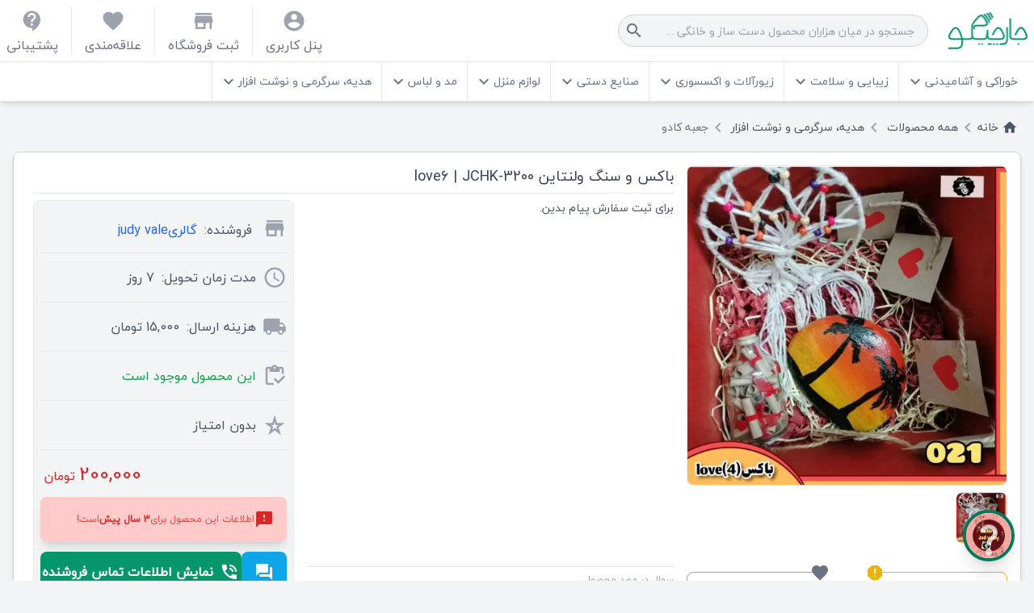

--- FILE ---
content_type: text/html; charset=UTF-8
request_url: https://jarchiko.com/product/%D8%A8%D8%A7%DA%A9%D8%B3-%D9%88-%D8%B3%D9%86%DA%AF-%D9%88%D9%84%D9%86%D8%AA%D8%A7%DB%8C%D9%86-love6-jchk-3200/
body_size: 19199
content:
<!DOCTYPE html>
<html lang="fa-IR" dir="rtl">

    <head wire:id="FfJ4hHAa7wRj6ePVpvUG" wire:initial-data="{&quot;fingerprint&quot;:{&quot;id&quot;:&quot;FfJ4hHAa7wRj6ePVpvUG&quot;,&quot;name&quot;:&quot;site.head&quot;,&quot;locale&quot;:&quot;fa&quot;,&quot;path&quot;:&quot;product\/%D8%A8%D8%A7%DA%A9%D8%B3-%D9%88-%D8%B3%D9%86%DA%AF-%D9%88%D9%84%D9%86%D8%AA%D8%A7%DB%8C%D9%86-love6-jchk-3200&quot;,&quot;method&quot;:&quot;GET&quot;,&quot;v&quot;:&quot;acj&quot;},&quot;effects&quot;:{&quot;listeners&quot;:[]},&quot;serverMemo&quot;:{&quot;children&quot;:[],&quot;errors&quot;:[],&quot;htmlHash&quot;:&quot;618642e2&quot;,&quot;data&quot;:{&quot;model&quot;:[],&quot;type&quot;:&quot;Product&quot;,&quot;titleTag&quot;:&quot;\u0628\u0627\u06a9\u0633 \u0648 \u0633\u0646\u06af \u0648\u0644\u0646\u062a\u0627\u06cc\u0646 love6 | JCHK-3200 | \u062c\u0627\u0631\u0686\u06cc\u06a9\u0648 | \u0641\u0631\u0648\u0634\u06af\u0627\u0647 \u0645\u062d\u0635\u0648\u0644\u0627\u062a \u062f\u0633\u062a \u0633\u0627\u0632 \u0648 \u062e\u0627\u0646\u06af\u06cc&quot;,&quot;title&quot;:&quot;\u0628\u0627\u06a9\u0633 \u0648 \u0633\u0646\u06af \u0648\u0644\u0646\u062a\u0627\u06cc\u0646 love6 | JCHK-3200&quot;,&quot;description&quot;:&quot;\u0628\u0631\u0627\u06cc \u062b\u0628\u062a \u0633\u0641\u0627\u0631\u0634 \u067e\u06cc\u0627\u0645 \u0628\u062f\u06cc\u0646.&quot;,&quot;url&quot;:&quot;https:\/\/jarchiko.com\/product\/\u0628\u0627\u06a9\u0633-\u0648-\u0633\u0646\u06af-\u0648\u0644\u0646\u062a\u0627\u06cc\u0646-love6-jchk-3200&quot;,&quot;siteName&quot;:&quot;\u062c\u0627\u0631\u0686\u06cc\u06a9\u0648 | \u0641\u0631\u0648\u0634\u06af\u0627\u0647 \u0645\u062d\u0635\u0648\u0644\u0627\u062a \u062f\u0633\u062a \u0633\u0627\u0632 \u0648 \u062e\u0627\u0646\u06af\u06cc&quot;,&quot;imageUrl&quot;:&quot;https:\/\/jarchiko.com\/storage\/shop-photos\/339\/products\/3200\/cbrEFFOlsW7q0U0x.jpg.webp&quot;,&quot;imageWidth&quot;:1080,&quot;imageHeight&quot;:1080,&quot;imageMime&quot;:&quot;image\/jpeg&quot;,&quot;ldJson&quot;:{&quot;@context&quot;:&quot;https:\/\/schema.org\/&quot;,&quot;@type&quot;:&quot;Product&quot;,&quot;name&quot;:&quot;\u0628\u0627\u06a9\u0633 \u0648 \u0633\u0646\u06af \u0648\u0644\u0646\u062a\u0627\u06cc\u0646 love6 | JCHK-3200 | \u062c\u0627\u0631\u0686\u06cc\u06a9\u0648 | \u0641\u0631\u0648\u0634\u06af\u0627\u0647 \u0645\u062d\u0635\u0648\u0644\u0627\u062a \u062f\u0633\u062a \u0633\u0627\u0632 \u0648 \u062e\u0627\u0646\u06af\u06cc&quot;,&quot;description&quot;:&quot;\u0628\u0631\u0627\u06cc \u062b\u0628\u062a \u0633\u0641\u0627\u0631\u0634 \u067e\u06cc\u0627\u0645 \u0628\u062f\u06cc\u0646.&quot;,&quot;image&quot;:&quot;https:\/\/jarchiko.com\/storage\/shop-photos\/339\/products\/3200\/cbrEFFOlsW7q0U0x.jpg.webp&quot;,&quot;sku&quot;:&quot;JCHK-3200&quot;,&quot;mpn&quot;:3200,&quot;brand&quot;:{&quot;@type&quot;:&quot;Brand&quot;,&quot;name&quot;:&quot;\u06af\u0627\u0644\u0631\u06ccjudy vale&quot;},&quot;review&quot;:[],&quot;aggregateRating&quot;:{&quot;@type&quot;:&quot;AggregateRating&quot;,&quot;ratingValue&quot;:5,&quot;reviewCount&quot;:1,&quot;bestRating&quot;:5},&quot;offers&quot;:{&quot;@type&quot;:&quot;Offer&quot;,&quot;url&quot;:&quot;https:\/\/jarchiko.com\/product\/\u0628\u0627\u06a9\u0633-\u0648-\u0633\u0646\u06af-\u0648\u0644\u0646\u062a\u0627\u06cc\u0646-love6-jchk-3200&quot;,&quot;priceCurrency&quot;:&quot;IRR&quot;,&quot;price&quot;:&quot;200000&quot;,&quot;priceValidUntil&quot;:&quot;2026-03-03&quot;,&quot;shippingDetails&quot;:{&quot;shippingRate&quot;:{&quot;value&quot;:&quot;15000&quot;,&quot;currency&quot;:&quot;IRR&quot;},&quot;shippingDestination&quot;:{&quot;addressCountry&quot;:&quot;IR&quot;},&quot;deliveryTime&quot;:{&quot;handlingTime&quot;:{&quot;minValue&quot;:0,&quot;maxValue&quot;:7,&quot;unitCode&quot;:&quot;DAY&quot;},&quot;transitTime&quot;:{&quot;minValue&quot;:1,&quot;maxValue&quot;:10,&quot;unitCode&quot;:&quot;DAY&quot;}}},&quot;hasMerchantReturnPolicy&quot;:{&quot;applicableCountry&quot;:&quot;IR&quot;,&quot;returnPolicyCategory&quot;:&quot;https:\/\/schema.org\/MerchantReturnFiniteReturnWindow&quot;,&quot;merchantReturnDays&quot;:7,&quot;returnMethod&quot;:&quot;https:\/\/schema.org\/ReturnByMail&quot;,&quot;returnFees&quot;:&quot;https:\/\/schema.org\/FreeReturn&quot;},&quot;itemCondition&quot;:&quot;https:\/\/schema.org\/UsedCondition&quot;,&quot;availability&quot;:&quot;https:\/\/schema.org\/InStock&quot;}}},&quot;dataMeta&quot;:{&quot;models&quot;:{&quot;model&quot;:{&quot;class&quot;:&quot;App\\Models\\Product&quot;,&quot;id&quot;:3200,&quot;relations&quot;:[&quot;shop&quot;,&quot;productMetas&quot;,&quot;categories&quot;,&quot;comments&quot;],&quot;connection&quot;:&quot;mysql&quot;,&quot;collectionClass&quot;:null}}},&quot;checksum&quot;:&quot;be64339680a8e18b5ba21d7b9ff8cb1323c9568041d536c6c8b46b80d5c6d3fa&quot;}}">
    <meta charset="utf-8">
    <meta name="viewport" content="width=device-width, initial-scale=1">
    <meta name="csrf-token" content="L997Hbrx1XFVNJJaNpDuGPz9Yg2lT1KIUTfDA1LZ">
    <title>باکس و سنگ ولنتاین love6 | JCHK-3200 | جارچیکو | فروشگاه محصولات دست ساز و خانگی</title>

    <meta name="description" content="برای ثبت سفارش پیام بدین."/>
    <meta property="og:locale" content="fa_IR"/>
    <meta property="og:type" content="Product"/>
    <meta property="og:title" content="باکس و سنگ ولنتاین love6 | JCHK-3200 | جارچیکو | فروشگاه محصولات دست ساز و خانگی"/>
    <meta property="og:description" content="برای ثبت سفارش پیام بدین."/>
    <meta property="og:url" content="https://jarchiko.com/product/باکس-و-سنگ-ولنتاین-love6-jchk-3200"/>
    <meta property="og:site_name" content="جارچیکو | فروشگاه محصولات دست ساز و خانگی"/>
            <meta property="og:image" content="https://jarchiko.com/storage/shop-photos/339/products/3200/cbrEFFOlsW7q0U0x.jpg.webp"/>
        <meta property="og:image:width" content="1080"/>
        <meta property="og:image:height" content="1080"/>
        <meta property="og:image:type" content="image/jpeg"/>
        <meta name="twitter:card" content="summary_large_image"/>
                <script
            type="application/ld+json">{"@context":"https://schema.org/","@type":"Product","name":"باکس و سنگ ولنتاین love6 | JCHK-3200 | جارچیکو | فروشگاه محصولات دست ساز و خانگی","description":"برای ثبت سفارش پیام بدین.","image":"https://jarchiko.com/storage/shop-photos/339/products/3200/cbrEFFOlsW7q0U0x.jpg.webp","sku":"JCHK-3200","mpn":3200,"brand":{"@type":"Brand","name":"گالریjudy vale"},"review":[],"aggregateRating":{"@type":"AggregateRating","ratingValue":5,"reviewCount":1,"bestRating":5},"offers":{"@type":"Offer","url":"https://jarchiko.com/product/باکس-و-سنگ-ولنتاین-love6-jchk-3200","priceCurrency":"IRR","price":"200000","priceValidUntil":"2026-03-03","shippingDetails":{"shippingRate":{"value":"15000","currency":"IRR"},"shippingDestination":{"addressCountry":"IR"},"deliveryTime":{"handlingTime":{"minValue":0,"maxValue":7,"unitCode":"DAY"},"transitTime":{"minValue":1,"maxValue":10,"unitCode":"DAY"}}},"hasMerchantReturnPolicy":{"applicableCountry":"IR","returnPolicyCategory":"https://schema.org/MerchantReturnFiniteReturnWindow","merchantReturnDays":7,"returnMethod":"https://schema.org/ReturnByMail","returnFees":"https://schema.org/FreeReturn"},"itemCondition":"https://schema.org/UsedCondition","availability":"https://schema.org/InStock"}}</script>
    
    <style >[wire\:loading], [wire\:loading\.delay], [wire\:loading\.inline-block], [wire\:loading\.inline], [wire\:loading\.block], [wire\:loading\.flex], [wire\:loading\.table], [wire\:loading\.grid], [wire\:loading\.inline-flex] {display: none;}[wire\:loading\.delay\.shortest], [wire\:loading\.delay\.shorter], [wire\:loading\.delay\.short], [wire\:loading\.delay\.long], [wire\:loading\.delay\.longer], [wire\:loading\.delay\.longest] {display:none;}[wire\:offline] {display: none;}[wire\:dirty]:not(textarea):not(input):not(select) {display: none;}input:-webkit-autofill, select:-webkit-autofill, textarea:-webkit-autofill {animation-duration: 50000s;animation-name: livewireautofill;}@keyframes livewireautofill { from {} }</style>
    <link rel="stylesheet" href="/css/site.css?id=6aae9d7f101f8f51958cf21ff7552370">
    <link rel="manifest" href="https://jarchiko.com/pwa-manifest.json">
</head>

<!-- Livewire Component wire-end:FfJ4hHAa7wRj6ePVpvUG -->
<body class="bg-gray-100" x-data="{dark_shadow: false,
        userGlobalNotificationChannel(chat_user_id){
            if(chat_user_id){
                Echo.private('global-site-user-notification.' + chat_user_id)
                    .listen('.new-message', (message) => {
                        updateUserConversationUnreadMessagesCount(message.shop_id)
                        window.dispatchEvent(new CustomEvent('notify', { detail: { message: 'شما یک پیام جدید در گفتگوها دارید!', type: 'success', timer: 5000 }, 'bubbles': true }));
                    });
            }
        }
    }"
      x-init="userGlobalNotificationChannel()"
      itemscope="" itemtype="https://schema.org/WebPage">
<div x-show="dark_shadow" @click="dark_shadow = false"
     class="bg-gray-500 opacity-75 h-screen w-full fixed top-0 left-0 z-20"></div>
<header wire:id="DJPXzarSa0vLwU9Fhxo8" wire:initial-data="{&quot;fingerprint&quot;:{&quot;id&quot;:&quot;DJPXzarSa0vLwU9Fhxo8&quot;,&quot;name&quot;:&quot;site.header&quot;,&quot;locale&quot;:&quot;fa&quot;,&quot;path&quot;:&quot;product\/%D8%A8%D8%A7%DA%A9%D8%B3-%D9%88-%D8%B3%D9%86%DA%AF-%D9%88%D9%84%D9%86%D8%AA%D8%A7%DB%8C%D9%86-love6-jchk-3200&quot;,&quot;method&quot;:&quot;GET&quot;,&quot;v&quot;:&quot;acj&quot;},&quot;effects&quot;:{&quot;listeners&quot;:[]},&quot;serverMemo&quot;:{&quot;children&quot;:{&quot;l2341353359-0&quot;:{&quot;id&quot;:&quot;y3Dce8R7jV86LkQAwGdI&quot;,&quot;tag&quot;:&quot;div&quot;}},&quot;errors&quot;:[],&quot;htmlHash&quot;:&quot;26aa0dd0&quot;,&quot;data&quot;:{&quot;categories&quot;:[]},&quot;dataMeta&quot;:{&quot;modelCollections&quot;:{&quot;categories&quot;:{&quot;class&quot;:&quot;App\\Models\\Category&quot;,&quot;id&quot;:[2,3,4,5,6,7,8],&quot;relations&quot;:[&quot;children&quot;],&quot;connection&quot;:&quot;mysql&quot;,&quot;collectionClass&quot;:null}}},&quot;checksum&quot;:&quot;a7f0c182beb6fb0f2e3ea06e75764028be4b857cf87e8dc65f1bf75173ca42ac&quot;}}" class="w-full fixed top-0 z-30" itemscope="" itemtype="https://schema.org/WPHeader">
    <div class="w-full flex flex-col"
         x-data="{ is_mobile: false, topMenuHeight: 0, lastScrollTop: 0, showSecondHeader: true}" x-init="() => {
    const topMenu = document.querySelector('.second-header');
    topMenuHeight = topMenu.offsetHeight + 20;
    lastScrollTop = topMenuHeight;

    const handleScroll = () => {
        if (window.innerWidth > 768) {
            topMenuHeight = topMenu.offsetHeight + 20;
            const scrollTop = window.pageYOffset || document.documentElement.scrollTop;

            if (scrollTop < lastScrollTop || scrollTop <= 40) {
                showSecondHeader = true
            } else {
                showSecondHeader = false
            }

            lastScrollTop = (lastScrollTop !== topMenuHeight) ? scrollTop : topMenuHeight;
        }
    };

    window.addEventListener('scroll', handleScroll);
}" x-on:window.scroll="checkSecondHeader()">
        <div class="bg-white shadow-md border-b flex flex-col">
            <div class="w-full container-fluid xl:container m-auto flex items-center p-2">
                <button type="button" class="inline-flex items-center px-4 py-2 bg-white border border-gray-300 rounded-lg font-semibold text-xs text-gray-700 uppercase shadow-sm hover:text-gray-500 focus:outline-none focus:border-blue-300 focus:ring focus:ring-blue-200 active:text-gray-800 active:bg-gray-50 disabled:opacity-25 transition !p-0 w-10 h-10 justify-center rounded-full shadow-md ml-2 md:hidden absolute top-3 right-2 md:relative" @click="is_mobile = ! is_mobile">
    <span class="material-icons">menu</span>
</button>
                <div class="w-full flex items-center justify-between flex-col md:flex-row">
                    <div class="flex md:items-center flex-col w-full md:w-fit md:flex-row">
                        <a href="https://jarchiko.com" class="pr-12 md:pr-0">
                            <picture >
    <source srcset="https://jarchiko.com/img/100-logo-g.png.webp" type="image/webp">
    <img class="h-12 w-[6.5rem] ml-6 mb-2 md:mb-0 object-contain" src="https://jarchiko.com/img/100-logo-g.png" alt="جارچیکو | فروشگاه محصولات دست ساز و خانگی"
         title="جارچیکو | فروشگاه محصولات دست ساز و خانگی" width="990"
         height="460">
</picture>
                        </a>
                        <div wire:id="y3Dce8R7jV86LkQAwGdI" wire:initial-data="{&quot;fingerprint&quot;:{&quot;id&quot;:&quot;y3Dce8R7jV86LkQAwGdI&quot;,&quot;name&quot;:&quot;site.mega-search&quot;,&quot;locale&quot;:&quot;fa&quot;,&quot;path&quot;:&quot;product\/%D8%A8%D8%A7%DA%A9%D8%B3-%D9%88-%D8%B3%D9%86%DA%AF-%D9%88%D9%84%D9%86%D8%AA%D8%A7%DB%8C%D9%86-love6-jchk-3200&quot;,&quot;method&quot;:&quot;GET&quot;,&quot;v&quot;:&quot;acj&quot;},&quot;effects&quot;:{&quot;listeners&quot;:[]},&quot;serverMemo&quot;:{&quot;children&quot;:[],&quot;errors&quot;:[],&quot;htmlHash&quot;:&quot;c097fe0c&quot;,&quot;data&quot;:{&quot;term&quot;:&quot;&quot;,&quot;limit_query&quot;:20,&quot;show_data&quot;:false,&quot;show_description&quot;:true,&quot;response&quot;:{&quot;products&quot;:{&quot;label&quot;:&quot;\u0645\u062d\u0635\u0648\u0644\u0627\u062a&quot;,&quot;items&quot;:[]},&quot;shops&quot;:{&quot;label&quot;:&quot;\u0641\u0631\u0648\u0634\u06af\u0627\u0647\u200c\u0647\u0627&quot;,&quot;items&quot;:[]},&quot;categories&quot;:{&quot;label&quot;:&quot;\u062f\u0633\u062a\u0647\u200c\u0628\u0646\u062f\u06cc\u200c\u0647\u0627&quot;,&quot;items&quot;:[]},&quot;tags&quot;:{&quot;label&quot;:&quot;\u0628\u0631\u0686\u0633\u0628\u200c\u0647\u0627&quot;,&quot;items&quot;:[]}}},&quot;dataMeta&quot;:[],&quot;checksum&quot;:&quot;4335db3de6478953e736e5ff1b3f2e3d4b66da7a5ac67bcc1fa4c5e25dbde167&quot;}}" class="relative w-full mr-0 md:mr-6" wire:id="i8BxkYQqDVpKHOaA" x-data="{show_search_shadow: false}"
     x-init="show_search_shadow = false">
    <div x-show="show_search_shadow" class="bg-gray-500 opacity-75 h-screen w-full fixed top-0 left-0 z-40"></div>
    <div class="relative w-full md:w-72 lg:w-96 mb-2 md:mb-0 z-50"
         >
        <div class="relative w-full">
            <input  class="border-gray-300 focus:border-gray-400 focus:ring focus:ring-gray-200 focus:ring-opacity-50 rounded-md shadow-sm rounded-3xl text-sm border px-4 h-10 w-full bg-gray-100 placeholder:text-gray-400 text-gray-500 pl-8" type="text" placeholder="جستجو در میان هزاران محصول دست ساز و خانگی ..." maxlength="40" wire:click="showDescription()" wire:model.debounce.500ms="term" autocomplete="off">
                            <span class="material-icons absolute left-2 top-2 text-gray-500 cursor-pointer">search</span>
                    </div>
        <div
            class="flex flex-col absolute right-0 w-full bg-white shadow-xl border-gray-400 rounded-bl-md rounded-br-md max-h-72 overflow-y-auto gap-y-3 z-10 ">
                    </div>
    </div>
</div>

<!-- Livewire Component wire-end:y3Dce8R7jV86LkQAwGdI -->                    </div>
                    <div
                        class="flex justify-center items-center absolute left-2 top-4 md:relative md:top-auto md:left-auto">
                        <a href="https://jarchiko.com/login"
                           class="flex flex-col text-center ml-2 pl-2 lg:ml-4 lg:pl-4 border-l text-sm lg:text-base"
                           title="پنل کاربری"><i class="material-icons text-gray-400 text-3xl">account_circle</i><span
                                class="text-gray-500 hidden md:inline-block">پنل کاربری</span></a>
                        <a href="/create-store"
                           class="flex flex-col text-center ml-2 pl-2 lg:ml-4 lg:pl-4 border-l text-sm lg:text-base"
                           title="ثبت فروشگاه"><i class="material-icons text-gray-400 text-3xl">store</i><span
                                class="text-gray-500 hidden md:inline-block">ثبت فروشگاه</span></a>
                        <a href="/favorites"
                           class="flex flex-col text-center ml-2 pl-2 lg:ml-4 lg:pl-4 border-l text-sm lg:text-base"
                           title="علاقه‌مندی"><i class="material-icons text-gray-400 text-3xl">favorite</i><span
                                class="text-gray-500 hidden md:inline-block">علاقه‌مندی</span></a>
                        <a href="/support" class="flex flex-col text-center text-base" title="پشتیبانی"><i
                                class="material-icons text-gray-400 text-3xl">contact_support</i><span
                                class="text-gray-500 hidden md:inline-block">پشتیبانی</span></a>
                    </div>
                </div>
            </div>
        </div>
        <div class="bg-white shadow-md border-b second-header flex flex-col" x-show="showSecondHeader"
             x-transition:enter="transition origin-top ease-out duration-200"
             x-transition:enter-start="transform -translate-y-full opacity-0"
             x-transition:enter-end="transform translate-y-0 opacity-100"
             x-transition:leave="transition origin-top ease-in duration-200"
             x-transition:leave-start="transform translate-y-0 opacity-100"
             x-transition:leave-end="transform -translate-y-full opacity-0">
            <div class="w-full container-fluid xl:container m-auto px-2 hidden md:block" x-data="{ cat_show: null }"
                 :class="is_mobile ? '!block' : ''" itemscope=""
                 itemtype="http://schema.org/SiteNavigationElement">
                <div class="flex flex-wrap justify-between items-center border-b pb-2 my-2 md:hidden">
                    <a class="inline-flex items-center justify-center px-4 py-2 bg-emerald-600 border border-transparent rounded-lg font-semibold text-xs text-white uppercase hover:bg-emerald-700 focus:outline-none focus:border-emerald-800 focus:ring focus:ring-emerald-200 active:bg-emerald-600 disabled:opacity-25 transition" href="/login" title="پنل کاربری">
    <i
                            class="material-icons ml-2">account_circle</i><span>پنل کاربری</span>
</a>
                    <a class="inline-flex items-center justify-center px-4 py-2 bg-sky-500 border border-transparent rounded-lg font-semibold text-xs text-white uppercase hover:bg-sky-600 focus:outline-none focus:border-sky-700 focus:ring focus:ring-sky-200 active:bg-sky-600 disabled:opacity-25 transition" href="/create-store" title="ثبت فروشگاه">
    <i
                            class="material-icons ml-2">store</i><span>ثبت فروشگاه</span>
</a>
                </div>
                <ul class="flex flex-col md:flex-row w-full">
                                            <li class="md:border-l relative"
                            @mouseleave="if(!is_mobile){ cat_show = null; dark_shadow = false }"
                            @mouseover="if(!is_mobile){ cat_show = 2; dark_shadow = true }">
                            <a href="https://jarchiko.com/product_category/food"
                               class="flex items-center justify-between md:justify-start pl-2 pr-3 py-3 md:h-16 lg:h-auto text-sm text-gray-500 hover:text-emerald-600">
                                خوراکی و آشامیدنی
                                <i class="material-icons p-1 md:p-0"
                                   @click.prevent="let cat_id = 2; cat_show = cat_id == cat_show ? null : cat_id">keyboard_arrow_down</i></a>
                                                            <ul class="flex flex-col mr-6 border-emerald-600 border-r md:border-r-0 md:mr-0 md:absolute md:top-16 lg:top-10 md:py-4 w-52 rounded-bl-md rounded-br-md bg-white md:shadow-md"
                                    x-show="cat_show == 2" x-transition style="display: none">
                                                                            <li class="pb-3">
                                            <a href="https://jarchiko.com/product_category/junk-food"
                                               class="px-4 text-gray-500 w-full block text-sm hover:text-emerald-600">تنقلات</a>
                                        </li>
                                                                            <li class="pb-3">
                                            <a href="https://jarchiko.com/product_category/nuts"
                                               class="px-4 text-gray-500 w-full block text-sm hover:text-emerald-600">خشکبار</a>
                                        </li>
                                                                            <li class="pb-3">
                                            <a href="https://jarchiko.com/product_category/syrup"
                                               class="px-4 text-gray-500 w-full block text-sm hover:text-emerald-600">شربت</a>
                                        </li>
                                                                            <li class="pb-3">
                                            <a href="https://jarchiko.com/product_category/sweets-and-cakes"
                                               class="px-4 text-gray-500 w-full block text-sm hover:text-emerald-600">شیرینی و کیک</a>
                                        </li>
                                                                            <li class="pb-3">
                                            <a href="https://jarchiko.com/product_category/dairy"
                                               class="px-4 text-gray-500 w-full block text-sm hover:text-emerald-600">لبنیات</a>
                                        </li>
                                                                            <li class="pb-3">
                                            <a href="https://jarchiko.com/product_category/fruits-and-vegetables"
                                               class="px-4 text-gray-500 w-full block text-sm hover:text-emerald-600">میوه و سبزیجات</a>
                                        </li>
                                                                    </ul>
                                                    </li>
                                            <li class="md:border-l relative"
                            @mouseleave="if(!is_mobile){ cat_show = null; dark_shadow = false }"
                            @mouseover="if(!is_mobile){ cat_show = 3; dark_shadow = true }">
                            <a href="https://jarchiko.com/product_category/beauty-and-health"
                               class="flex items-center justify-between md:justify-start pl-2 pr-3 py-3 md:h-16 lg:h-auto text-sm text-gray-500 hover:text-emerald-600">
                                زیبایی و سلامت
                                <i class="material-icons p-1 md:p-0"
                                   @click.prevent="let cat_id = 3; cat_show = cat_id == cat_show ? null : cat_id">keyboard_arrow_down</i></a>
                                                            <ul class="flex flex-col mr-6 border-emerald-600 border-r md:border-r-0 md:mr-0 md:absolute md:top-16 lg:top-10 md:py-4 w-52 rounded-bl-md rounded-br-md bg-white md:shadow-md"
                                    x-show="cat_show == 3" x-transition style="display: none">
                                                                            <li class="pb-3">
                                            <a href="https://jarchiko.com/product_category/cosmetics"
                                               class="px-4 text-gray-500 w-full block text-sm hover:text-emerald-600">لوازم آرایشی</a>
                                        </li>
                                                                            <li class="pb-3">
                                            <a href="https://jarchiko.com/product_category/cosmetics-health"
                                               class="px-4 text-gray-500 w-full block text-sm hover:text-emerald-600">لوازم بهداشتی</a>
                                        </li>
                                                                    </ul>
                                                    </li>
                                            <li class="md:border-l relative"
                            @mouseleave="if(!is_mobile){ cat_show = null; dark_shadow = false }"
                            @mouseover="if(!is_mobile){ cat_show = 4; dark_shadow = true }">
                            <a href="https://jarchiko.com/product_category/jewelry-and-accessories"
                               class="flex items-center justify-between md:justify-start pl-2 pr-3 py-3 md:h-16 lg:h-auto text-sm text-gray-500 hover:text-emerald-600">
                                زیورآلات و اکسسوری
                                <i class="material-icons p-1 md:p-0"
                                   @click.prevent="let cat_id = 4; cat_show = cat_id == cat_show ? null : cat_id">keyboard_arrow_down</i></a>
                                                            <ul class="flex flex-col mr-6 border-emerald-600 border-r md:border-r-0 md:mr-0 md:absolute md:top-16 lg:top-10 md:py-4 w-52 rounded-bl-md rounded-br-md bg-white md:shadow-md"
                                    x-show="cat_show == 4" x-transition style="display: none">
                                                                            <li class="pb-3">
                                            <a href="https://jarchiko.com/product_category/ring"
                                               class="px-4 text-gray-500 w-full block text-sm hover:text-emerald-600">انگشتر</a>
                                        </li>
                                                                            <li class="pb-3">
                                            <a href="https://jarchiko.com/product_category/spectacle-strap"
                                               class="px-4 text-gray-500 w-full block text-sm hover:text-emerald-600">بند عینک</a>
                                        </li>
                                                                            <li class="pb-3">
                                            <a href="https://jarchiko.com/product_category/ankle-jewlery"
                                               class="px-4 text-gray-500 w-full block text-sm hover:text-emerald-600">پابند</a>
                                        </li>
                                                                            <li class="pb-3">
                                            <a href="https://jarchiko.com/product_category/headdress"
                                               class="px-4 text-gray-500 w-full block text-sm hover:text-emerald-600">تل، گیره و سنجاق</a>
                                        </li>
                                                                            <li class="pb-3">
                                            <a href="https://jarchiko.com/product_category/key-chain"
                                               class="px-4 text-gray-500 w-full block text-sm hover:text-emerald-600">جاسوئیچی</a>
                                        </li>
                                                                            <li class="pb-3">
                                            <a href="https://jarchiko.com/product_category/bracelet"
                                               class="px-4 text-gray-500 w-full block text-sm hover:text-emerald-600">دستبند</a>
                                        </li>
                                                                            <li class="pb-3">
                                            <a href="https://jarchiko.com/product_category/side-jewelry"
                                               class="px-4 text-gray-500 w-full block text-sm hover:text-emerald-600">زیورآلات جانبی</a>
                                        </li>
                                                                            <li class="pb-3">
                                            <a href="https://jarchiko.com/product_category/watch"
                                               class="px-4 text-gray-500 w-full block text-sm hover:text-emerald-600">ساعت مچی</a>
                                        </li>
                                                                            <li class="pb-3">
                                            <a href="https://jarchiko.com/product_category/jewelry-set"
                                               class="px-4 text-gray-500 w-full block text-sm hover:text-emerald-600">ست زیورآلات</a>
                                        </li>
                                                                            <li class="pb-3">
                                            <a href="https://jarchiko.com/product_category/men-glasses"
                                               class="px-4 text-gray-500 w-full block text-sm hover:text-emerald-600">عینک</a>
                                        </li>
                                                                            <li class="pb-3">
                                            <a href="https://jarchiko.com/product_category/belt"
                                               class="px-4 text-gray-500 w-full block text-sm hover:text-emerald-600">کمربند</a>
                                        </li>
                                                                            <li class="pb-3">
                                            <a href="https://jarchiko.com/product_category/necklaces"
                                               class="px-4 text-gray-500 w-full block text-sm hover:text-emerald-600">گردنبند</a>
                                        </li>
                                                                            <li class="pb-3">
                                            <a href="https://jarchiko.com/product_category/earrings"
                                               class="px-4 text-gray-500 w-full block text-sm hover:text-emerald-600">گوشواره</a>
                                        </li>
                                                                    </ul>
                                                    </li>
                                            <li class="md:border-l relative"
                            @mouseleave="if(!is_mobile){ cat_show = null; dark_shadow = false }"
                            @mouseover="if(!is_mobile){ cat_show = 5; dark_shadow = true }">
                            <a href="https://jarchiko.com/product_category/handicrafts"
                               class="flex items-center justify-between md:justify-start pl-2 pr-3 py-3 md:h-16 lg:h-auto text-sm text-gray-500 hover:text-emerald-600">
                                صنایع دستی
                                <i class="material-icons p-1 md:p-0"
                                   @click.prevent="let cat_id = 5; cat_show = cat_id == cat_show ? null : cat_id">keyboard_arrow_down</i></a>
                                                            <ul class="flex flex-col mr-6 border-emerald-600 border-r md:border-r-0 md:mr-0 md:absolute md:top-16 lg:top-10 md:py-4 w-52 rounded-bl-md rounded-br-md bg-white md:shadow-md"
                                    x-show="cat_show == 5" x-transition style="display: none">
                                                                            <li class="pb-3">
                                            <a href="https://jarchiko.com/product_category/gilding-and-resin"
                                               class="px-4 text-gray-500 w-full block text-sm hover:text-emerald-600">تذهیب و رزین</a>
                                        </li>
                                                                            <li class="pb-3">
                                            <a href="https://jarchiko.com/product_category/cashmere"
                                               class="px-4 text-gray-500 w-full block text-sm hover:text-emerald-600">ترمه</a>
                                        </li>
                                                                            <li class="pb-3">
                                            <a href="https://jarchiko.com/product_category/knitwear"
                                               class="px-4 text-gray-500 w-full block text-sm hover:text-emerald-600">تریکو و مکرومه بافی</a>
                                        </li>
                                                                            <li class="pb-3">
                                            <a href="https://jarchiko.com/product_category/hand-print"
                                               class="px-4 text-gray-500 w-full block text-sm hover:text-emerald-600">چاپ دستی</a>
                                        </li>
                                                                            <li class="pb-3">
                                            <a href="https://jarchiko.com/product_category/mat-weaving"
                                               class="px-4 text-gray-500 w-full block text-sm hover:text-emerald-600">حصیر بافی</a>
                                        </li>
                                                                            <li class="pb-3">
                                            <a href="https://jarchiko.com/product_category/pottery-and-ceramics"
                                               class="px-4 text-gray-500 w-full block text-sm hover:text-emerald-600">سفال و سرامیک</a>
                                        </li>
                                                                            <li class="pb-3">
                                            <a href="https://jarchiko.com/product_category/stone-tiling"
                                               class="px-4 text-gray-500 w-full block text-sm hover:text-emerald-600">سنگ و کاشی کاری</a>
                                        </li>
                                                                            <li class="pb-3">
                                            <a href="https://jarchiko.com/product_category/candle"
                                               class="px-4 text-gray-500 w-full block text-sm hover:text-emerald-600">شمع سازی</a>
                                        </li>
                                                                            <li class="pb-3">
                                            <a href="https://jarchiko.com/product_category/wood-industries"
                                               class="px-4 text-gray-500 w-full block text-sm hover:text-emerald-600">صنایع چوبی</a>
                                        </li>
                                                                            <li class="pb-3">
                                            <a href="https://jarchiko.com/product_category/designing-painting"
                                               class="px-4 text-gray-500 w-full block text-sm hover:text-emerald-600">طراحی و نقاشی</a>
                                        </li>
                                                                            <li class="pb-3">
                                            <a href="https://jarchiko.com/product_category/turquoise"
                                               class="px-4 text-gray-500 w-full block text-sm hover:text-emerald-600">فیروزه کوبی</a>
                                        </li>
                                                                            <li class="pb-3">
                                            <a href="https://jarchiko.com/product_category/crocheting"
                                               class="px-4 text-gray-500 w-full block text-sm hover:text-emerald-600">قلاب بافی</a>
                                        </li>
                                                                            <li class="pb-3">
                                            <a href="https://jarchiko.com/product_category/copper-goods"
                                               class="px-4 text-gray-500 w-full block text-sm hover:text-emerald-600">کالای مسی</a>
                                        </li>
                                                                            <li class="pb-3">
                                            <a href="https://jarchiko.com/product_category/embroidery"
                                               class="px-4 text-gray-500 w-full block text-sm hover:text-emerald-600">گلدوزی</a>
                                        </li>
                                                                            <li class="pb-3">
                                            <a href="https://jarchiko.com/product_category/enamels"
                                               class="px-4 text-gray-500 w-full block text-sm hover:text-emerald-600">مینا کاری</a>
                                        </li>
                                                                            <li class="pb-3">
                                            <a href="https://jarchiko.com/product_category/stained-glass-glassware"
                                               class="px-4 text-gray-500 w-full block text-sm hover:text-emerald-600">ویترای و شیشه گری</a>
                                        </li>
                                                                            <li class="pb-3">
                                            <a href="https://jarchiko.com/product_category/pappmache"
                                               class="px-4 text-gray-500 w-full block text-sm hover:text-emerald-600">پاپیه ماشه</a>
                                        </li>
                                                                    </ul>
                                                    </li>
                                            <li class="md:border-l relative"
                            @mouseleave="if(!is_mobile){ cat_show = null; dark_shadow = false }"
                            @mouseover="if(!is_mobile){ cat_show = 6; dark_shadow = true }">
                            <a href="https://jarchiko.com/product_category/household"
                               class="flex items-center justify-between md:justify-start pl-2 pr-3 py-3 md:h-16 lg:h-auto text-sm text-gray-500 hover:text-emerald-600">
                                لوازم منزل
                                <i class="material-icons p-1 md:p-0"
                                   @click.prevent="let cat_id = 6; cat_show = cat_id == cat_show ? null : cat_id">keyboard_arrow_down</i></a>
                                                            <ul class="flex flex-col mr-6 border-emerald-600 border-r md:border-r-0 md:mr-0 md:absolute md:top-16 lg:top-10 md:py-4 w-52 rounded-bl-md rounded-br-md bg-white md:shadow-md"
                                    x-show="cat_show == 6" x-transition style="display: none">
                                                                            <li class="pb-3">
                                            <a href="https://jarchiko.com/product_category/pillows-cushions"
                                               class="px-4 text-gray-500 w-full block text-sm hover:text-emerald-600">بالش و کوسن</a>
                                        </li>
                                                                            <li class="pb-3">
                                            <a href="https://jarchiko.com/product_category/panel-wall-knocker"
                                               class="px-4 text-gray-500 w-full block text-sm hover:text-emerald-600">تابلو و دیوارکوب</a>
                                        </li>
                                                                            <li class="pb-3">
                                            <a href="https://jarchiko.com/product_category/side-decorations"
                                               class="px-4 text-gray-500 w-full block text-sm hover:text-emerald-600">تزئینات جانبی</a>
                                        </li>
                                                                            <li class="pb-3">
                                            <a href="https://jarchiko.com/product_category/bathroom-toilet-decorations"
                                               class="px-4 text-gray-500 w-full block text-sm hover:text-emerald-600">تزئینات حمام و دستشویی</a>
                                        </li>
                                                                            <li class="pb-3">
                                            <a href="https://jarchiko.com/product_category/tablecloth"
                                               class="px-4 text-gray-500 w-full block text-sm hover:text-emerald-600">رومیزی</a>
                                        </li>
                                                                            <li class="pb-3">
                                            <a href="https://jarchiko.com/product_category/watch-household"
                                               class="px-4 text-gray-500 w-full block text-sm hover:text-emerald-600">ساعت</a>
                                        </li>
                                                                            <li class="pb-3">
                                            <a href="https://jarchiko.com/product_category/shelves-stands"
                                               class="px-4 text-gray-500 w-full block text-sm hover:text-emerald-600">شلف و استند</a>
                                        </li>
                                                                            <li class="pb-3">
                                            <a href="https://jarchiko.com/product_category/cabinet-regulator"
                                               class="px-4 text-gray-500 w-full block text-sm hover:text-emerald-600">کمد و نظم دهنده</a>
                                        </li>
                                                                            <li class="pb-3">
                                            <a href="https://jarchiko.com/product_category/flowers-vases"
                                               class="px-4 text-gray-500 w-full block text-sm hover:text-emerald-600">گل و گلدان</a>
                                        </li>
                                                                            <li class="pb-3">
                                            <a href="https://jarchiko.com/product_category/kitchen-utensils"
                                               class="px-4 text-gray-500 w-full block text-sm hover:text-emerald-600">لوازم آشپزخانه</a>
                                        </li>
                                                                            <li class="pb-3">
                                            <a href="https://jarchiko.com/product_category/appliances"
                                               class="px-4 text-gray-500 w-full block text-sm hover:text-emerald-600">لوازم برقی</a>
                                        </li>
                                                                            <li class="pb-3">
                                            <a href="https://jarchiko.com/product_category/mug"
                                               class="px-4 text-gray-500 w-full block text-sm hover:text-emerald-600">لیوان و ماگ</a>
                                        </li>
                                                                            <li class="pb-3">
                                            <a href="https://jarchiko.com/product_category/furniture-bed-set"
                                               class="px-4 text-gray-500 w-full block text-sm hover:text-emerald-600">مبلمان و سرویس خواب</a>
                                        </li>
                                                                            <li class="pb-3">
                                            <a href="https://jarchiko.com/product_category/sculpture-decoration"
                                               class="px-4 text-gray-500 w-full block text-sm hover:text-emerald-600">مجسمه و دکوری</a>
                                        </li>
                                                                    </ul>
                                                    </li>
                                            <li class="md:border-l relative"
                            @mouseleave="if(!is_mobile){ cat_show = null; dark_shadow = false }"
                            @mouseover="if(!is_mobile){ cat_show = 7; dark_shadow = true }">
                            <a href="https://jarchiko.com/product_category/fashion"
                               class="flex items-center justify-between md:justify-start pl-2 pr-3 py-3 md:h-16 lg:h-auto text-sm text-gray-500 hover:text-emerald-600">
                                مد و لباس
                                <i class="material-icons p-1 md:p-0"
                                   @click.prevent="let cat_id = 7; cat_show = cat_id == cat_show ? null : cat_id">keyboard_arrow_down</i></a>
                                                            <ul class="flex flex-col mr-6 border-emerald-600 border-r md:border-r-0 md:mr-0 md:absolute md:top-16 lg:top-10 md:py-4 w-52 rounded-bl-md rounded-br-md bg-white md:shadow-md"
                                    x-show="cat_show == 7" x-transition style="display: none">
                                                                            <li class="pb-3">
                                            <a href="https://jarchiko.com/product_category/coat-and-raincoat"
                                               class="px-4 text-gray-500 w-full block text-sm hover:text-emerald-600">پالتو و بارانی</a>
                                        </li>
                                                                            <li class="pb-3">
                                            <a href="https://jarchiko.com/product_category/sports-wear"
                                               class="px-4 text-gray-500 w-full block text-sm hover:text-emerald-600">پوشاک ورزشی</a>
                                        </li>
                                                                            <li class="pb-3">
                                            <a href="https://jarchiko.com/product_category/shirt-and-t-shirt"
                                               class="px-4 text-gray-500 w-full block text-sm hover:text-emerald-600">پیراهن و تی شرت</a>
                                        </li>
                                                                            <li class="pb-3">
                                            <a href="https://jarchiko.com/product_category/tops-and-shorts"
                                               class="px-4 text-gray-500 w-full block text-sm hover:text-emerald-600">تاپ و شلوارک</a>
                                        </li>
                                                                            <li class="pb-3">
                                            <a href="https://jarchiko.com/product_category/socks"
                                               class="px-4 text-gray-500 w-full block text-sm hover:text-emerald-600">جوراب</a>
                                        </li>
                                                                            <li class="pb-3">
                                            <a href="https://jarchiko.com/product_category/skirt"
                                               class="px-4 text-gray-500 w-full block text-sm hover:text-emerald-600">دامن</a>
                                        </li>
                                                                            <li class="pb-3">
                                            <a href="https://jarchiko.com/product_category/scarf"
                                               class="px-4 text-gray-500 w-full block text-sm hover:text-emerald-600">شال و روسری</a>
                                        </li>
                                                                            <li class="pb-3">
                                            <a href="https://jarchiko.com/product_category/pants"
                                               class="px-4 text-gray-500 w-full block text-sm hover:text-emerald-600">شلوار</a>
                                        </li>
                                                                            <li class="pb-3">
                                            <a href="https://jarchiko.com/product_category/bags-and-shoes"
                                               class="px-4 text-gray-500 w-full block text-sm hover:text-emerald-600">کیف و کفش</a>
                                        </li>
                                                                            <li class="pb-3">
                                            <a href="https://jarchiko.com/product_category/under-wear"
                                               class="px-4 text-gray-500 w-full block text-sm hover:text-emerald-600">لباس زیر</a>
                                        </li>
                                                                            <li class="pb-3">
                                            <a href="https://jarchiko.com/product_category/baby-clothes"
                                               class="px-4 text-gray-500 w-full block text-sm hover:text-emerald-600">لباس کودک</a>
                                        </li>
                                                                            <li class="pb-3">
                                            <a href="https://jarchiko.com/product_category/manto-and-sarong"
                                               class="px-4 text-gray-500 w-full block text-sm hover:text-emerald-600">مانتو و سارافون</a>
                                        </li>
                                                                    </ul>
                                                    </li>
                                            <li class="md:border-l relative"
                            @mouseleave="if(!is_mobile){ cat_show = null; dark_shadow = false }"
                            @mouseover="if(!is_mobile){ cat_show = 8; dark_shadow = true }">
                            <a href="https://jarchiko.com/product_category/entertainment"
                               class="flex items-center justify-between md:justify-start pl-2 pr-3 py-3 md:h-16 lg:h-auto text-sm text-gray-500 hover:text-emerald-600">
                                هدیه، سرگرمی و نوشت افزار
                                <i class="material-icons p-1 md:p-0"
                                   @click.prevent="let cat_id = 8; cat_show = cat_id == cat_show ? null : cat_id">keyboard_arrow_down</i></a>
                                                            <ul class="flex flex-col mr-6 border-emerald-600 border-r md:border-r-0 md:mr-0 md:absolute md:top-16 lg:top-10 md:py-4 w-52 rounded-bl-md rounded-br-md bg-white md:shadow-md"
                                    x-show="cat_show == 8" x-transition style="display: none">
                                                                            <li class="pb-3">
                                            <a href="https://jarchiko.com/product_category/puzzel"
                                               class="px-4 text-gray-500 w-full block text-sm hover:text-emerald-600">پازل</a>
                                        </li>
                                                                            <li class="pb-3">
                                            <a href="https://jarchiko.com/product_category/gift-box"
                                               class="px-4 text-gray-500 w-full block text-sm hover:text-emerald-600">جعبه کادو</a>
                                        </li>
                                                                            <li class="pb-3">
                                            <a href="https://jarchiko.com/product_category/doll"
                                               class="px-4 text-gray-500 w-full block text-sm hover:text-emerald-600">عروسک</a>
                                        </li>
                                                                            <li class="pb-3">
                                            <a href="https://jarchiko.com/product_category/manual-work"
                                               class="px-4 text-gray-500 w-full block text-sm hover:text-emerald-600">کار دستی</a>
                                        </li>
                                                                            <li class="pb-3">
                                            <a href="https://jarchiko.com/product_category/gift"
                                               class="px-4 text-gray-500 w-full block text-sm hover:text-emerald-600">گیفت</a>
                                        </li>
                                                                            <li class="pb-3">
                                            <a href="https://jarchiko.com/product_category/stationery"
                                               class="px-4 text-gray-500 w-full block text-sm hover:text-emerald-600">لوازم تحریر</a>
                                        </li>
                                                                            <li class="pb-3">
                                            <a href="https://jarchiko.com/product_category/occasion"
                                               class="px-4 text-gray-500 w-full block text-sm hover:text-emerald-600">مناسبتی</a>
                                        </li>
                                                                    </ul>
                                                    </li>
                                    </ul>
            </div>
        </div>
    </div>
</header>

<!-- Livewire Component wire-end:DJPXzarSa0vLwU9Fhxo8 --><div class="site-content pt-28 md:pt-32">
    <div wire:id="SngNU2lFyMfdIWpFlPu7" wire:initial-data="{&quot;fingerprint&quot;:{&quot;id&quot;:&quot;SngNU2lFyMfdIWpFlPu7&quot;,&quot;name&quot;:&quot;site.product&quot;,&quot;locale&quot;:&quot;fa&quot;,&quot;path&quot;:&quot;product\/%D8%A8%D8%A7%DA%A9%D8%B3-%D9%88-%D8%B3%D9%86%DA%AF-%D9%88%D9%84%D9%86%D8%AA%D8%A7%DB%8C%D9%86-love6-jchk-3200&quot;,&quot;method&quot;:&quot;GET&quot;,&quot;v&quot;:&quot;acj&quot;},&quot;effects&quot;:{&quot;listeners&quot;:[],&quot;path&quot;:&quot;https:\/\/jarchiko.com\/product\/%D8%A8%D8%A7%DA%A9%D8%B3-%D9%88-%D8%B3%D9%86%DA%AF-%D9%88%D9%84%D9%86%D8%AA%D8%A7%DB%8C%D9%86-love6-jchk-3200&quot;},&quot;serverMemo&quot;:{&quot;children&quot;:{&quot;l2604051092-0&quot;:{&quot;id&quot;:&quot;FfJ4hHAa7wRj6ePVpvUG&quot;,&quot;tag&quot;:&quot;head&quot;},&quot;l2604051092-1&quot;:{&quot;id&quot;:&quot;ZIIl55KCnbeaIkIMxeOC&quot;,&quot;tag&quot;:&quot;div&quot;}},&quot;errors&quot;:[],&quot;htmlHash&quot;:&quot;3879f837&quot;,&quot;data&quot;:{&quot;isSimpleView&quot;:false,&quot;showReportModal&quot;:false,&quot;showContactsShopModal&quot;:false,&quot;isFavorite&quot;:false,&quot;shopContacts&quot;:[],&quot;shopPayment&quot;:{&quot;url&quot;:&quot;&quot;,&quot;showInProduct&quot;:false},&quot;shopOnlineChatIsEnabled&quot;:true,&quot;comment&quot;:{&quot;name&quot;:null,&quot;email&quot;:null,&quot;title&quot;:null,&quot;comment&quot;:null,&quot;rate&quot;:3},&quot;commentStatistics&quot;:{&quot;groups&quot;:[],&quot;count&quot;:0,&quot;rate&quot;:0},&quot;report&quot;:{&quot;mobile&quot;:&quot;&quot;,&quot;description&quot;:&quot;&quot;},&quot;product&quot;:[],&quot;productDefaultPhoto&quot;:{&quot;full&quot;:&quot;https:\/\/jarchiko.com\/storage\/shop-photos\/339\/products\/3200\/thumb\/512-cbrEFFOlsW7q0U0x.jpg.webp&quot;,&quot;name&quot;:&quot;cbrEFFOlsW7q0U0x.jpg&quot;,&quot;path&quot;:&quot;https:\/\/jarchiko.com\/storage\/shop-photos\/339\/products\/3200\/&quot;,&quot;width&quot;:1080,&quot;height&quot;:1080,&quot;mime&quot;:&quot;image\/jpeg&quot;,&quot;is_default&quot;:true},&quot;shop&quot;:[],&quot;productMeta&quot;:{&quot;price&quot;:&quot;200000&quot;,&quot;price_before_discount&quot;:&quot;0&quot;,&quot;discount_percent&quot;:&quot;0&quot;,&quot;inventory&quot;:&quot;1&quot;,&quot;delivery_time&quot;:&quot;7&quot;,&quot;transport_price&quot;:&quot;15000&quot;,&quot;photos&quot;:&quot;[{\&quot;full\&quot;:\&quot;shop-photos\\\/339\\\/products\\\/3200\\\/cbrEFFOlsW7q0U0x.jpg\&quot;,\&quot;name\&quot;:\&quot;cbrEFFOlsW7q0U0x.jpg\&quot;,\&quot;path\&quot;:\&quot;shop-photos\\\/339\\\/products\\\/3200\\\/\&quot;,\&quot;width\&quot;:1080,\&quot;height\&quot;:1080,\&quot;mime\&quot;:\&quot;image\\\/jpeg\&quot;,\&quot;is_default\&quot;:true}]&quot;},&quot;relatedProducts&quot;:[],&quot;category&quot;:[],&quot;page&quot;:1,&quot;paginators&quot;:{&quot;page&quot;:1,&quot;commentPage&quot;:1},&quot;commentPage&quot;:1},&quot;dataMeta&quot;:{&quot;models&quot;:{&quot;comment&quot;:{&quot;class&quot;:&quot;App\\Models\\Comment&quot;},&quot;report&quot;:{&quot;class&quot;:&quot;App\\Models\\Report&quot;},&quot;product&quot;:{&quot;class&quot;:&quot;App\\Models\\Product&quot;,&quot;id&quot;:3200,&quot;relations&quot;:[&quot;shop&quot;,&quot;shop.shopMetas&quot;,&quot;shop.user&quot;,&quot;shop.user.chatUser&quot;,&quot;productMetas&quot;,&quot;categories&quot;,&quot;categories.parentItem&quot;,&quot;comments&quot;,&quot;attributes&quot;,&quot;tags&quot;],&quot;connection&quot;:&quot;mysql&quot;,&quot;collectionClass&quot;:null},&quot;shop&quot;:{&quot;class&quot;:&quot;App\\Models\\Shop&quot;,&quot;id&quot;:339,&quot;relations&quot;:[&quot;shopMetas&quot;,&quot;user&quot;,&quot;user.chatUser&quot;],&quot;connection&quot;:&quot;mysql&quot;,&quot;collectionClass&quot;:null},&quot;category&quot;:{&quot;class&quot;:&quot;App\\Models\\Category&quot;,&quot;id&quot;:27,&quot;relations&quot;:[&quot;parentItem&quot;],&quot;connection&quot;:&quot;mysql&quot;,&quot;collectionClass&quot;:null}}},&quot;checksum&quot;:&quot;86df49c9d1467007af36df287e4a453783a1fa27d90af007b4b72d35ae8eb57d&quot;}}" class="container-fluid xl:container m-auto my-4 px-2">
    <div class="flex flex-col md:px-2" itemscope="" itemtype="https://schema.org/Product">
        <meta itemprop="mpn" content="3200"/>
        <meta itemprop="sku" content="JCHK-3200">
        <div class="text-gray-600 text-sm mb-4 truncate breadcrumb-list">
            <nav class="flex mr-1 mt-2 md:mt-0 w-full overflow-x-auto">
    <ol class="inline-flex items-center" itemscope itemtype="https://schema.org/BreadcrumbList">
        <li class="inline-flex items-center" itemprop="itemListElement" itemscope
            itemtype="https://schema.org/ListItem">
            <a itemprop="item" href="https://jarchiko.com"
               class="inline-flex items-center text-sm text-gray-600 hover:text-gray-800">
                <span class="material-icons text-xl ml-1">home</span>
                <span itemprop="name">خانه</span>
            </a>
            <meta itemprop="position" content="1"/>
        </li>

                                    <li class="inline-flex items-center" itemprop="itemListElement" itemscope
                    itemtype="https://schema.org/ListItem">
                    <span class="material-icons text-gray-400">keyboard_arrow_left</span>
                    <a itemprop="item" href="https://jarchiko.com/product_category/all"
                       class="ml-1 text-sm text-gray-600 hover:text-gray-800">همه
                        <span itemprop="name">محصولات</span></a>
                    <meta itemprop="position" content="2"/>
                </li>
                                    <li class="inline-flex items-center" itemprop="itemListElement" itemscope
                        itemtype="https://schema.org/ListItem">
                        <span class="material-icons text-gray-400">keyboard_arrow_left</span>
                        <a itemprop="item" href="https://jarchiko.com/product_category/entertainment"
                           class="ml-1 text-sm text-gray-600 hover:text-gray-800"><span
                                itemprop="name">هدیه، سرگرمی و نوشت افزار</span></a>
                        <meta itemprop="position" content="3"/>
                    </li>
                                <li class="inline-flex items-center" itemprop="itemListElement" itemscope
                    itemtype="https://schema.org/ListItem">
                    <span class="material-icons text-gray-400">keyboard_arrow_left</span>
                    <a itemprop="item" href="https://jarchiko.com/product_category/gift-box"
                       class="ml-1 text-sm text-gray-500"><span itemprop="name">جعبه کادو</span></a>
                    <meta itemprop="position" content="4"/>
                </li>
                        </ol>
</nav>
        </div>
        <section class="flex flex-wrap bg-white rounded-lg p-2 md:p-4 mb-8 border border-gray-300 shadow-md">
            <div class="w-full lg:w-4/12 mb-4 lg:mb-0 lg:pl-2">
                <div class="h-full flex flex-wrap content-between">
                    <div class="w-full">
                        <picture >
    <source srcset="https://jarchiko.com/storage/shop-photos/339/products/3200/thumb/512-cbrEFFOlsW7q0U0x.jpg.webp" type="image/webp">
    <img class="w-full object-cover rounded-lg mb-2 border max-h-[30rem]" itemprop="image" src="https://jarchiko.com/storage/shop-photos/339/products/3200/thumb/512-cbrEFFOlsW7q0U0x.jpg" alt="باکس و سنگ ولنتاین love6 | JCHK-3200"
         title="باکس و سنگ ولنتاین love6 | JCHK-3200" width="1080"
         height="1080">
</picture>
                        <div
    x-data="{ imgModal : false, imgModalSrc : '', imgModalWidth : '480', imgModalHeight : '480', imageNumber : '', count : 0 }"
    wire:ignore
    @lightbox.window="
     imgModal = true;
     imageNumber = $event.detail.imageNumber;
     let image = $refs['photo' + imageNumber];
     imgModalSrc = image.getAttribute('data-original');
     imgModalWidth = image.getAttribute('width');
     imgModalHeight = image.getAttribute('height');
     ">
    <div x-show="imgModal" x-transition
         class="p-2 fixed w-full h-100 inset-0 z-50 overflow-hidden flex justify-center items-center bg-black bg-opacity-75">
        <div class="flex flex-col max-w-3xl max-h-full overflow-auto">
            <div class="z-50">
                <div @click="imgModal = false" class="material-icons text-white text-2xl cursor-pointer">close</div>
            </div>
            <div @mousedown.outside="imgModal = false; imgModalSrc = ''">
                <div class="flex relative items-center">
                    <div class="material-icons text-gray-200 opacity-60 absolute left-1 text-4xl cursor-pointer"
                         @click="$dispatch('lightbox', { imageNumber: imageNumber < count ? imageNumber + 1 : 0 })">
                        arrow_circle_left
                    </div>
                    
                    <picture class="object-contain h-2/3-screen">
                        <source :srcset="imgModalSrc" :data-srcset="imgModalSrc"
                                class="lazy-images" type="image/webp">
                        <img :src="imgModalSrc"
                             :data-src="imgModalSrc" :alt="imgModalSrc"
                             :title="imgModalSrc" :width="imgModalWidth"
                             height="imgModalHeight" loading="lazy">
                    </picture>
                    <div class="material-icons text-gray-200 opacity-60 absolute right-1 text-4xl cursor-pointer"
                         @click="$dispatch('lightbox', { imageNumber: imageNumber > 0 ? imageNumber - 1 : count })">
                        arrow_circle_right
                    </div>
                </div>
            </div>
        </div>
    </div>
    <div class="w-full flex flex-nowrap overflow-x-auto">
                    <picture >
    <source srcset="https://jarchiko.com/img/no-image.jpg.webp" data-srcset="https://jarchiko.com/storage/shop-photos/339/products/3200/thumb/150-cbrEFFOlsW7q0U0x.jpg.webp" class="lazy-images" type="image/webp">
    <img class="lazy-images w-16 h-16 object-cover rounded-lg ml-2 border cursor-zoom-in" x-ref="photo0" data-original="https://jarchiko.com/storage/shop-photos/339/products/3200/cbrEFFOlsW7q0U0x.jpg.webp" @click="$dispatch('lightbox', { imageNumber: 0 })" src="https://jarchiko.com/img/no-image.jpg"
         data-src="https://jarchiko.com/storage/shop-photos/339/products/3200/thumb/150-cbrEFFOlsW7q0U0x.jpg" alt="باکس و سنگ ولنتاین love6 | JCHK-3200"
         title="باکس و سنگ ولنتاین love6 | JCHK-3200" width="1080"
         height="1080" loading="lazy">
</picture>
            </div>
</div>
                    </div>
                    <div class="flex flex-wrap w-full justify-between items-center mt-6 text-sm text-gray-500">
                        <button type="button" wire:click="showReportModal"
                                class="flex flex-wrap justify-center items-center border border-yellow-500 text-yellow-500 rounded-lg p-2 w-5/12 relative"><span
                                class="material-icons pl-1 absolute -left-4 -top-3">report</span> گزارش تخلف
                        </button>
                        <button type="button" wire:click="saveFavorite" wire:init="isFavorite"
                                class="flex flex-wrap justify-center items-center border border-gray-400  hover:border-red-600 hover:text-red-600 rounded-lg p-2 w-5/12 relative"><span
                                class="material-icons pl-1 absolute -right-3 -top-3">favorite</span><span
                                class="truncate">افزودن به علاقه مندی</span></button>
                    </div>
                </div>
            </div>
            <div class="w-full lg:w-8/12 lg:px-2 flex flex-col">
                <h1 class="border-b pb-2 mb-2 text-lg text-gray-700 truncate" itemprop="name">باکس و سنگ ولنتاین love6 | JCHK-3200</h1>
                <div class="flex flex-wrap h-full">
                    <div class="w-full md:w-7/12 text-gray-600 md:pl-2 mb-4 lg:mb-0">
                        <div class="h-full flex flex-wrap content-between">
                            <div class="product-content w-full text-sm min-h-fit"
                                 itemprop="description">برای ثبت سفارش پیام بدین.</div>
                                                            <div class="border-t w-full pt-2 mt-2 text-xs">
                                    <div class="text-gray-400 mb-1">سوال در مورد محصول</div>
                                    <div>اگر سوالی در مورد این محصول دارید <span class="text-red-600 cursor-pointer"
                                                                                 @click="elementClick('.siteChatConversationIcon')">به فروشنده
                                    آن پیام دهید</span></div>
                                </div>
                                                    </div>
                    </div>
                    <div class="w-full md:w-5/12 lg:pr-2" wire:ignore>
                                                    <div class="flex flex-col bg-gray-100 rounded-lg border px-2 text-gray-600 text-base h-full">
    <div class="pt-2 border-b flex flex-wrap items-center" itemprop="brand" itemtype="https://schema.org/Brand"
         itemscope><span class="truncate pb-4"><span
                class="material-icons ml-2 text-3xl text-gray-400 relative top-2">store</span><span>
            فروشنده: <a class="text-blue-600 pr-1 truncate"
                        href="https://jarchiko.com/shop/judy__vale"><span
                        itemprop="name">گالریjudy vale</span></a></span></span>
    </div>
    <div class="py-3 border-b flex flex-wrap items-center"><span
            class="material-icons ml-2 text-3xl text-gray-400">schedule</span><span> مدت زمان تحویل:
        <span class="pr-1">7</span> روز</span></div>
    <div class="py-3 border-b flex flex-wrap items-center"><span
            class="material-icons ml-2 text-3xl text-gray-400">local_shipping</span><span> هزینه
        ارسال: <span
                class="px-1">15,000 تومان</span></span>
    </div>
    <div class="py-3 border-b flex flex-wrap items-center"><span
            class="material-icons-outlined ml-2 text-3xl text-gray-400">inventory</span><span>
        <span class="text-green-600">این محصول موجود است</span></span>
    </div>
    <a href="#reviews" class="py-3 border-b flex flex-wrap items-center">
        <span class="material-icons-outlined ml-2 text-3xl text-gray-400">star_rate</span>
                    <span>بدون امتیاز</span>
            </a>
    <div class="h-full flex flex-wrap content-end" itemprop="offers" itemscope itemtype="https://schema.org/Offer">
        <link itemprop="url" href="https://jarchiko.com/product/باکس-و-سنگ-ولنتاین-love6-jchk-3200"/>
        <div itemprop="shippingDetails" itemtype="https://schema.org/OfferShippingDetails" itemscope>
            <div itemprop="shippingRate" itemtype="https://schema.org/MonetaryAmount" itemscope>
                <meta itemprop="value" content="15000"/>
                <meta itemprop="currency" content="IRR"/>
            </div>
            <div itemprop="shippingDestination" itemtype="https://schema.org/DefinedRegion" itemscope>
                <meta itemprop="addressCountry" content="IR"/>
            </div>
            <div itemprop="deliveryTime" itemtype="https://schema.org/ShippingDeliveryTime" itemscope>
                <div itemprop="handlingTime" itemtype="https://schema.org/QuantitativeValue" itemscope>
                    <meta itemprop="minValue" content="0"/>
                    <meta itemprop="maxValue" content="7"/>
                    <meta itemprop="unitCode" content="DAY"/>
                </div>
                <div itemprop="transitTime" itemtype="https://schema.org/QuantitativeValue" itemscope>
                    <meta itemprop="minValue" content="1"/>
                    <meta itemprop="maxValue" content="10"/>
                    <meta itemprop="unitCode" content="DAY"/>
                </div>
            </div>
        </div>
        <div itemprop="hasMerchantReturnPolicy" itemtype="https://schema.org/MerchantReturnPolicy" itemscope>
            <meta itemprop="applicableCountry" content="IR"/>
            <meta itemprop="returnPolicyCategory" content="https://schema.org/MerchantReturnFiniteReturnWindow"/>
            <meta itemprop="merchantReturnDays" content="7"/>
            <meta itemprop="returnMethod" content="https://schema.org/ReturnByMail"/>
            <meta itemprop="returnFees" content="https://schema.org/FreeReturn"/>
        </div>
        <meta itemprop="priceValidUntil" content="2026-03-03"/>
                    <link itemprop="availability" href="https://schema.org/InStock"/>
            <div class="flex flex-col w-1/5 justify-center items-start">
                            </div>
            <div class="flex flex-col my-2 w-4/5">
                                    <div class="text-left p-1 text-red-600"><span
                            class="text-2xl" itemprop="price"
                            content="200000">200,000</span> <span
                            itemprop="priceCurrency" content="IRR">تومان</span>
                    </div>
                            </div>
                            <div class="w-full flex flex-wrap items-center gap-2 text-xs bg-red-200 rounded-lg shadow-lg p-4 text-red-500"><span
                        class="material-icons text-red-600">sms_failed</span>اطلاعات این محصول برای <span
                        class="font-bold text-red-600">3 سال پیش</span>
                    است!
                </div>
                        <div class="w-full flex flex-row items-center gap-2">
                                    <button type="button" class="inline-flex items-center justify-center px-4 py-2 bg-sky-500 border border-transparent rounded-lg font-semibold text-xs text-white uppercase hover:bg-sky-600 focus:outline-none focus:border-sky-700 focus:ring focus:ring-sky-200 active:bg-sky-600 disabled:opacity-25 transition w-14 text-base py-3 flex items-center justify-center" @click="elementClick('.siteChatConversationIcon')" title="گفتگو با فروشنده">
    <span class="material-icons">forum</span>
</button>
                                <button type="button" class="inline-flex items-center justify-center px-4 py-2 bg-emerald-600 border border-transparent rounded-lg font-semibold text-xs text-white uppercase hover:bg-emerald-700 focus:outline-none focus:border-emerald-800 focus:ring focus:ring-emerald-200 active:bg-emerald-600 disabled:opacity-25 transition w-full py-3 text-base my-3 justify-center truncate shopContactsModal" wire:click="shopContactsModal">
    <span class="material-icons ml-2">phone_in_talk</span>
                    <span class="text-sm md:text-base">نمایش اطلاعات تماس فروشنده</span>
</button>
            </div>
            </div>
</div>
                                            </div>
                </div>
            </div>
        </section>

        
                    <div class="hidden">
                <h2 class="text-xl mr-1">محصولات دیگر این فروشنده</h2>
                <section class="flex flex-wrap mt-4 mb-8 w-full overflow-x-auto" wire:init="initRelatedProduct">
                    <div class="flex flex-nowrap w-full gap-3 pb-3">
                                            </div>
                </section>
            </div>
        
        <h2 class="text-xl mr-1">نظرات خریداران</h2>
        <section class="flex flex-wrap bg-white rounded-lg p-2 md:p-4 mt-4 mb-5 border border-gray-300 shadow-md"
                 id="reviews">
            <div class="flex flex-col md:flex-row w-full gap-y-2 text-gray-500" wire:init="initCommentSection">
                <div class="md:w-5/12 flex items-start border-b md:border-b-0">
                    <form wire:submit.prevent="saveComment" class="w-full p-4 md:sticky top-20">
    <div class="text-sm mb-8">لطفا با نوشتن نظر خود و امتیاز دادن، دیگران را برای انتخاب این محصول
        راهنمایی کنید.
    </div>
    <div class="mb-3">
        <div class="flex rounded-md shadow-sm">
            <span class="inline-flex items-center px-3 rounded-r-md border border-l-0 border-gray-300 bg-gray-50 text-gray-500 sm:text-sm">
            <span class="material-icons">person</span>
        </span>
        <input class="border-gray-300 focus:border-gray-400 focus:ring focus:ring-gray-200 focus:ring-opacity-50 rounded-md shadow-sm rounded-none rounded-l-md block w-full text-sm" type="text" wire:model.defer="comment.name" maxlength="60" placeholder="نام *" autocomplete="name"/>
</div>
            </div>
    <div class="mb-3">
        <div class="flex rounded-md shadow-sm">
            <span class="inline-flex items-center px-3 rounded-r-md border border-l-0 border-gray-300 bg-gray-50 text-gray-500 sm:text-sm">
            <span class="material-icons">email</span>
        </span>
        <input class="border-gray-300 focus:border-gray-400 focus:ring focus:ring-gray-200 focus:ring-opacity-50 rounded-md shadow-sm rounded-none rounded-l-md block w-full text-sm" id="comment.email" type="text" wire:model.defer="comment.email" maxlength="60" placeholder="ایمیل *" autocomplete="email"/>
</div>
            </div>
    <div class="flex items-center mb-3 mt-3 md:mt-12" x-data="{rate: window.Livewire.find('SngNU2lFyMfdIWpFlPu7').entangle('comment.rate').defer }">
        <span class="ml-2 text-sm">امتیاز محصول * :</span>
        <div class="flex items-center h-9 md:h-10 text-yellow-500">
            <span class="flex justify-center items-center h-full cursor-pointer" @click="rate = 1">
    <svg class="h-full" aria-hidden="true" fill="currentColor" viewBox="0 0 20 20"
    xmlns="http://www.w3.org/2000/svg">
    <path
        d="M9.049 2.927c.3-.921 1.603-.921 1.902 0l1.07 3.292a1 1 0 00.95.69h3.462c.969 0 1.371 1.24.588 1.81l-2.8 2.034a1 1 0 00-.364 1.118l1.07 3.292c.3.921-.755 1.688-1.54 1.118l-2.8-2.034a1 1 0 00-1.175 0l-2.8 2.034c-.784.57-1.838-.197-1.539-1.118l1.07-3.292a1 1 0 00-.364-1.118L2.98 8.72c-.783-.57-.38-1.81.588-1.81h3.461a1 1 0 00.951-.69l1.07-3.292z">
    </path>
</svg>
            <span class="absolute text-gray-500 text-xs">1</span>
    </span>
            <span class="flex justify-center items-center h-full" @click="rate = 2" x-bind:class="rate < 2 ? 'text-gray-300 cursor-pointer' : 'cursor-pointer'">
    <svg class="h-full" aria-hidden="true" fill="currentColor" viewBox="0 0 20 20"
    xmlns="http://www.w3.org/2000/svg">
    <path
        d="M9.049 2.927c.3-.921 1.603-.921 1.902 0l1.07 3.292a1 1 0 00.95.69h3.462c.969 0 1.371 1.24.588 1.81l-2.8 2.034a1 1 0 00-.364 1.118l1.07 3.292c.3.921-.755 1.688-1.54 1.118l-2.8-2.034a1 1 0 00-1.175 0l-2.8 2.034c-.784.57-1.838-.197-1.539-1.118l1.07-3.292a1 1 0 00-.364-1.118L2.98 8.72c-.783-.57-.38-1.81.588-1.81h3.461a1 1 0 00.951-.69l1.07-3.292z">
    </path>
</svg>
            <span class="absolute text-gray-500 text-xs">2</span>
    </span>
            <span class="flex justify-center items-center h-full" @click="rate = 3" x-bind:class="rate < 3 ? 'text-gray-300 cursor-pointer' : 'cursor-pointer'">
    <svg class="h-full" aria-hidden="true" fill="currentColor" viewBox="0 0 20 20"
    xmlns="http://www.w3.org/2000/svg">
    <path
        d="M9.049 2.927c.3-.921 1.603-.921 1.902 0l1.07 3.292a1 1 0 00.95.69h3.462c.969 0 1.371 1.24.588 1.81l-2.8 2.034a1 1 0 00-.364 1.118l1.07 3.292c.3.921-.755 1.688-1.54 1.118l-2.8-2.034a1 1 0 00-1.175 0l-2.8 2.034c-.784.57-1.838-.197-1.539-1.118l1.07-3.292a1 1 0 00-.364-1.118L2.98 8.72c-.783-.57-.38-1.81.588-1.81h3.461a1 1 0 00.951-.69l1.07-3.292z">
    </path>
</svg>
            <span class="absolute text-gray-500 text-xs">3</span>
    </span>
            <span class="flex justify-center items-center h-full" @click="rate = 4" x-bind:class="rate < 4 ? 'text-gray-300 cursor-pointer' : 'cursor-pointer'">
    <svg class="h-full" aria-hidden="true" fill="currentColor" viewBox="0 0 20 20"
    xmlns="http://www.w3.org/2000/svg">
    <path
        d="M9.049 2.927c.3-.921 1.603-.921 1.902 0l1.07 3.292a1 1 0 00.95.69h3.462c.969 0 1.371 1.24.588 1.81l-2.8 2.034a1 1 0 00-.364 1.118l1.07 3.292c.3.921-.755 1.688-1.54 1.118l-2.8-2.034a1 1 0 00-1.175 0l-2.8 2.034c-.784.57-1.838-.197-1.539-1.118l1.07-3.292a1 1 0 00-.364-1.118L2.98 8.72c-.783-.57-.38-1.81.588-1.81h3.461a1 1 0 00.951-.69l1.07-3.292z">
    </path>
</svg>
            <span class="absolute text-gray-500 text-xs">4</span>
    </span>
            <span class="flex justify-center items-center h-full" @click="rate = 5" x-bind:class="rate < 5 ? 'text-gray-300 cursor-pointer' : 'cursor-pointer'">
    <svg class="h-full" aria-hidden="true" fill="currentColor" viewBox="0 0 20 20"
    xmlns="http://www.w3.org/2000/svg">
    <path
        d="M9.049 2.927c.3-.921 1.603-.921 1.902 0l1.07 3.292a1 1 0 00.95.69h3.462c.969 0 1.371 1.24.588 1.81l-2.8 2.034a1 1 0 00-.364 1.118l1.07 3.292c.3.921-.755 1.688-1.54 1.118l-2.8-2.034a1 1 0 00-1.175 0l-2.8 2.034c-.784.57-1.838-.197-1.539-1.118l1.07-3.292a1 1 0 00-.364-1.118L2.98 8.72c-.783-.57-.38-1.81.588-1.81h3.461a1 1 0 00.951-.69l1.07-3.292z">
    </path>
</svg>
            <span class="absolute text-gray-500 text-xs">5</span>
    </span>
        </div>
            </div>

    <div class="mb-3">
        <div class="flex rounded-md shadow-sm">
            <span class="inline-flex items-center px-3 rounded-r-md border border-l-0 border-gray-300 bg-gray-50 text-gray-500 sm:text-sm">
            <span class="material-icons">drive_file_rename_outline</span>
        </span>
        <input class="border-gray-300 focus:border-gray-400 focus:ring focus:ring-gray-200 focus:ring-opacity-50 rounded-md shadow-sm rounded-none rounded-l-md block w-full text-sm" type="text" wire:model.defer="comment.title" maxlength="60" placeholder="عنوان نظر *" autocomplete="email"/>
</div>
            </div>
    <div class="mb-3">
        <div class="w-full flex rounded-md shadow-sm">
            <span
            class="inline-flex items-center px-3 rounded-r-md border border-l-0 border-gray-300 bg-gray-50 text-gray-500 sm:text-sm">
        <span class="material-icons">drive_file_rename_outline</span>
    </span>
        <textarea rows="5" class="border-gray-300 focus:border-gray-400 focus:ring focus:ring-gray-200 focus:ring-opacity-50 rounded-md shadow-sm rounded-none rounded-l-md block w-full text-sm" wire:model.defer="comment.comment" maxlength="500" placeholder="نظر خود را بنویسید ... *"></textarea>
</div>
            </div>
    <div class="flex flex-col md:flex-row items-center">
        <button type="submit" class="inline-flex items-center justify-center px-4 py-2 bg-sky-500 border border-transparent rounded-lg font-semibold text-xs text-white uppercase hover:bg-sky-600 focus:outline-none focus:border-sky-700 focus:ring focus:ring-sky-200 active:bg-sky-600 disabled:opacity-25 transition">
    ثبت نظر
</button>
        <div x-data="{ shown: false, timeout: null }"
    x-init="window.livewire.find('SngNU2lFyMfdIWpFlPu7').on('saveComment', () => { clearTimeout(timeout); shown = true; timeout = setTimeout(() => { shown = false }, 2000);  })"
    x-show.transition.out.opacity.duration.1500ms="shown"
    x-transition:leave.opacity.duration.1500ms
    style="display: none;"
    class="text-sm text-green-600 mr-3 mt-2 md:mt-0">
    نظر شما با موفقیت ثبت شد.
</div>
    </div>
</form>
                </div>
                <div class="md:w-7/12 flex flex-col gap-3 pagination_top">
                    <div class="flex flex-col-reverse md:flex-row justify-between mb-6" itemprop="aggregateRating" itemscope
     itemtype="https://schema.org/AggregateRating">
    <div class="md:w-6/12 lg:w-7/12">
            </div>
    <div
        class="md:w-6/12 lg:w-5/12 flex flex-wrap content-between items-center h-36 md:h-auto md:pr-3 mb-3 md:mb-0 text-center">
        <div class="text-base mt-3 w-full truncate">امتیاز این محصول با توجه به رای خریداران</div>
        <div class="w-full">
            <span class="text-4xl" itemprop="ratingValue">5</span>
            <span>از</span>
            <span>5</span>
            <span>امتیاز</span>
        </div>
        <div class="w-full">
            <span itemprop="reviewCount">1</span> نظر ثبت شده است
        </div>
    </div>
</div>
                                            <hr>
                        <div class="text-center mt-2 text-lg">نظری ثبت نشده است</div>
                        <div class="text-center text-sm">شما اولین نظر را درباره این محصول ثبت کنید</div>
                                        <div>
    </div>

                </div>
            </div>
        </section>

        <div class="text-sm mb-3 flex flex-wrap gap-2 tag-list">
                            <a href="https://jarchiko.com/product_tag/محصولات-دستساز"
                   class=" bg-emerald-600 text-white rounded-lg px-2 py-1">محصولات دستساز</a>
                            <a href="https://jarchiko.com/product_tag/محصولات-زیبا-ولنتاین"
                   class=" bg-emerald-600 text-white rounded-lg px-2 py-1">محصولات زیبا ولنتاین</a>
                            <a href="https://jarchiko.com/product_tag/باکس-کامل-ولنتاین"
                   class=" bg-emerald-600 text-white rounded-lg px-2 py-1">باکس کامل ولنتاین</a>
                            <a href="https://jarchiko.com/product_tag/باکسولنتاینروز-عشقکادوسنگسوپرایز"
                   class=" bg-emerald-600 text-white rounded-lg px-2 py-1">باکس/ولنتاین/روز عشق/کادو/سنگ/سوپرایز</a>
                            <a href="https://jarchiko.com/product_tag/جعبه-کادو-هدیه-مناسب-ولنتاین"
                   class=" bg-emerald-600 text-white rounded-lg px-2 py-1">جعبه کادو هدیه مناسب ولنتاین</a>
                    </div>
        <div class="text-gray-400 text-center mb-2" wire:init="initShopDetails"> شناسه محصول : JCHK-3200 </div>

        <form wire:submit.prevent="saveReport">
    <div
    x-data="{
        show: window.Livewire.find('SngNU2lFyMfdIWpFlPu7').entangle('showReportModal').defer,
        focusables() {
            // All focusable element types...
            let selector = 'a, button, input, textarea, select, details, [tabindex]:not([tabindex=\'-1\'])'

            return [...$el.querySelectorAll(selector)]
                // All non-disabled elements...
                .filter(el => ! el.hasAttribute('disabled'))
        },
        firstFocusable() { return this.focusables()[0] },
        lastFocusable() { return this.focusables().slice(-1)[0] },
        nextFocusable() { return this.focusables()[this.nextFocusableIndex()] || this.firstFocusable() },
        prevFocusable() { return this.focusables()[this.prevFocusableIndex()] || this.lastFocusable() },
        nextFocusableIndex() { return (this.focusables().indexOf(document.activeElement) + 1) % (this.focusables().length + 1) },
        prevFocusableIndex() { return Math.max(0, this.focusables().indexOf(document.activeElement)) -1 },
        autofocus() { let focusable = $el.querySelector('[autofocus]'); if (focusable) focusable.focus() },
    }"
    x-init="$watch('show', value => value && setTimeout(autofocus, 50)); canClosed = false"
    x-on:close.stop="show = false"
    x-on:keydown.escape.window="show = false"
    x-on:keydown.tab.prevent="$event.shiftKey || nextFocusable().focus()"
    x-on:keydown.shift.tab.prevent="prevFocusable().focus()"
    x-show="show"
    id="716f87310b0068c48257dce8153c074f"
    class="fixed top-0 inset-x-0 px-4 py-6 z-50 sm:px-0 sm:flex sm:items-top sm:justify-center"
    style="display: none;"
>
    <div x-show="show" class="fixed inset-0 transform transition-all" x-on:click="canClosed == false ? show = false : ''" x-transition:enter="ease-out duration-300"
                    x-transition:enter-start="opacity-0"
                    x-transition:enter-end="opacity-100"
                    x-transition:leave="ease-in duration-200"
                    x-transition:leave-start="opacity-100"
                    x-transition:leave-end="opacity-0">
        <div class="absolute inset-0 bg-gray-500 opacity-75"></div>
    </div>

    <div x-show="show" class="bg-white rounded-lg overflow-y-auto max-h-94 shadow-xl transform transition-all sm:w-full sm:max-w-2xl"
                    x-transition:enter="ease-out duration-300"
                    x-transition:enter-start="opacity-0 translate-y-4 sm:translate-y-0 sm:scale-95"
                    x-transition:enter-end="opacity-100 translate-y-0 sm:scale-100"
                    x-transition:leave="ease-in duration-200"
                    x-transition:leave-start="opacity-100 translate-y-0 sm:scale-100"
                    x-transition:leave-end="opacity-0 translate-y-4 sm:translate-y-0 sm:scale-95">
        <div class="px-2 py-4 sm:px-6">
        <div class="text-lg">
            <div class="border-b pb-2 text-base">گزارش تخلف</div>
        </div>

        <div class="mt-4">
            <div class="col-span-6 lg:col-span-4 mt-8">
                    <div class="flex rounded-md shadow-sm">
            <span class="inline-flex items-center px-3 rounded-r-md border border-l-0 border-gray-300 bg-gray-50 text-gray-500 sm:text-sm">
            <span class="material-icons">phone_iphone</span>
        </span>
        <input class="border-gray-300 focus:border-gray-400 focus:ring focus:ring-gray-200 focus:ring-opacity-50 rounded-md shadow-sm rounded-none rounded-l-md block w-full text-sm" type="text" maxlength="11" wire:model.defer="report.mobile" @keyup="numberPrice($event)" placeholder="شماره موبایل *" autocomplete="mobile"/>
</div>
                                    </div>

                <div class="col-span-6 lg:col-span-4 mt-4 mb-4">
                    <div class="w-full flex rounded-md shadow-sm">
            <span
            class="inline-flex items-center px-3 rounded-r-md border border-l-0 border-gray-300 bg-gray-50 text-gray-500 sm:text-sm">
        <span class="material-icons">drive_file_rename_outline</span>
    </span>
        <textarea rows="5" class="border-gray-300 focus:border-gray-400 focus:ring focus:ring-gray-200 focus:ring-opacity-50 rounded-md shadow-sm rounded-none rounded-l-md block w-full text-sm" wire:model.defer="report.description" maxlength="500" placeholder="تخلف صورت گرفته را شرح دهید ... *"></textarea>
</div>
                                    </div>
        </div>
    </div>

    <div class="px-6 py-4 bg-gray-100 text-right">
        <button type="submit" class="inline-flex items-center justify-center px-4 py-2 bg-emerald-600 border border-transparent rounded-lg font-semibold text-xs text-white uppercase hover:bg-emerald-700 focus:outline-none focus:border-emerald-800 focus:ring focus:ring-emerald-200 active:bg-emerald-600 disabled:opacity-25 transition">
    ذخیره
</button>
            <button type="button" class="inline-flex items-center px-4 py-2 bg-white border border-gray-300 rounded-lg font-semibold text-xs text-gray-700 uppercase shadow-sm hover:text-gray-500 focus:outline-none focus:border-blue-300 focus:ring focus:ring-blue-200 active:text-gray-800 active:bg-gray-50 disabled:opacity-25 transition" wire:click="$set('showReportModal', false)">
    بستن
</button>
    </div>
    </div>
</div>
</form>
        <div
    x-data="{
        show: window.Livewire.find('SngNU2lFyMfdIWpFlPu7').entangle('showContactsShopModal').defer,
        focusables() {
            // All focusable element types...
            let selector = 'a, button, input, textarea, select, details, [tabindex]:not([tabindex=\'-1\'])'

            return [...$el.querySelectorAll(selector)]
                // All non-disabled elements...
                .filter(el => ! el.hasAttribute('disabled'))
        },
        firstFocusable() { return this.focusables()[0] },
        lastFocusable() { return this.focusables().slice(-1)[0] },
        nextFocusable() { return this.focusables()[this.nextFocusableIndex()] || this.firstFocusable() },
        prevFocusable() { return this.focusables()[this.prevFocusableIndex()] || this.lastFocusable() },
        nextFocusableIndex() { return (this.focusables().indexOf(document.activeElement) + 1) % (this.focusables().length + 1) },
        prevFocusableIndex() { return Math.max(0, this.focusables().indexOf(document.activeElement)) -1 },
        autofocus() { let focusable = $el.querySelector('[autofocus]'); if (focusable) focusable.focus() },
    }"
    x-init="$watch('show', value => value && setTimeout(autofocus, 50)); canClosed = false"
    x-on:close.stop="show = false"
    x-on:keydown.escape.window="show = false"
    x-on:keydown.tab.prevent="$event.shiftKey || nextFocusable().focus()"
    x-on:keydown.shift.tab.prevent="prevFocusable().focus()"
    x-show="show"
    id="9869a13d42de474a03a1d8b14e9e244c"
    class="fixed top-0 inset-x-0 px-4 py-6 z-50 sm:px-0 sm:flex sm:items-top sm:justify-center"
    style="display: none;"
>
    <div x-show="show" class="fixed inset-0 transform transition-all" x-on:click="canClosed == false ? show = false : ''" x-transition:enter="ease-out duration-300"
                    x-transition:enter-start="opacity-0"
                    x-transition:enter-end="opacity-100"
                    x-transition:leave="ease-in duration-200"
                    x-transition:leave-start="opacity-100"
                    x-transition:leave-end="opacity-0">
        <div class="absolute inset-0 bg-gray-500 opacity-75"></div>
    </div>

    <div x-show="show" class="bg-white rounded-lg overflow-y-auto max-h-94 shadow-xl transform transition-all sm:w-full sm:max-w-2xl"
                    x-transition:enter="ease-out duration-300"
                    x-transition:enter-start="opacity-0 translate-y-4 sm:translate-y-0 sm:scale-95"
                    x-transition:enter-end="opacity-100 translate-y-0 sm:scale-100"
                    x-transition:leave="ease-in duration-200"
                    x-transition:leave-start="opacity-100 translate-y-0 sm:scale-100"
                    x-transition:leave-end="opacity-0 translate-y-4 sm:translate-y-0 sm:scale-95">
        <div class="px-2 py-4 sm:px-6">
        <div class="text-lg">
            <div class="border-b pb-2 text-base text-center">اطلاعات تماس فروشنده</div>
        </div>

        <div class="mt-4">
            <div class="text-sm text-center">از طریق راه های زیر میتوانید با فروشنده این محصول تماس بگیرید.</div>
        <div class="flex flex-col items-center gap-2 my-6">

                        

</div>
        </div>
    </div>

    <div class="px-6 py-4 bg-gray-100 text-right">
        <button type="button" class="inline-flex items-center px-4 py-2 bg-white border border-gray-300 rounded-lg font-semibold text-xs text-gray-700 uppercase shadow-sm hover:text-gray-500 focus:outline-none focus:border-blue-300 focus:ring focus:ring-blue-200 active:text-gray-800 active:bg-gray-50 disabled:opacity-25 transition" wire:click="$set('showContactsShopModal', false)">
    بستن
</button>
    </div>
    </div>
</div>
                    <div wire:id="ZIIl55KCnbeaIkIMxeOC" wire:initial-data="{&quot;fingerprint&quot;:{&quot;id&quot;:&quot;ZIIl55KCnbeaIkIMxeOC&quot;,&quot;name&quot;:&quot;site.chat&quot;,&quot;locale&quot;:&quot;fa&quot;,&quot;path&quot;:&quot;product\/%D8%A8%D8%A7%DA%A9%D8%B3-%D9%88-%D8%B3%D9%86%DA%AF-%D9%88%D9%84%D9%86%D8%AA%D8%A7%DB%8C%D9%86-love6-jchk-3200&quot;,&quot;method&quot;:&quot;GET&quot;,&quot;v&quot;:&quot;acj&quot;},&quot;effects&quot;:{&quot;listeners&quot;:[]},&quot;serverMemo&quot;:{&quot;children&quot;:[],&quot;errors&quot;:[],&quot;htmlHash&quot;:&quot;bed97230&quot;,&quot;data&quot;:{&quot;chatStep&quot;:&quot;register&quot;,&quot;oppositeUserDetails&quot;:{&quot;id&quot;:339,&quot;slug&quot;:&quot;https:\/\/jarchiko.com\/shop\/judy__vale&quot;,&quot;photo_url&quot;:&quot;https:\/\/jarchiko.com\/storage\/shop-photos\/339\/thumb\/150-Sdlzud8oqChReL5V.jpg.webp&quot;,&quot;title&quot;:&quot;\u06af\u0627\u0644\u0631\u06ccjudy vale&quot;,&quot;userType&quot;:&quot;\u0641\u0631\u0648\u0634\u0646\u062f\u0647&quot;},&quot;guestChatPage&quot;:&quot;shop&quot;,&quot;shop&quot;:[],&quot;chatOppositeUser&quot;:[],&quot;chatCurrentUser&quot;:{&quot;name&quot;:null,&quot;mobile&quot;:null},&quot;chatMessage&quot;:&quot;&quot;,&quot;chatConversation&quot;:null,&quot;chatHistory&quot;:[],&quot;userChatList&quot;:[],&quot;chatHistoryStep&quot;:20,&quot;chatHistoryLimit&quot;:30,&quot;chatHistoryLimitMax&quot;:200,&quot;chatHistoryAllCount&quot;:0},&quot;dataMeta&quot;:{&quot;models&quot;:{&quot;shop&quot;:{&quot;class&quot;:&quot;App\\Models\\Shop&quot;,&quot;id&quot;:339,&quot;relations&quot;:[&quot;shopMetas&quot;,&quot;user&quot;,&quot;user.chatUser&quot;],&quot;connection&quot;:&quot;mysql&quot;,&quot;collectionClass&quot;:null},&quot;chatOppositeUser&quot;:{&quot;class&quot;:&quot;App\\Models\\ChatUser&quot;,&quot;id&quot;:340,&quot;relations&quot;:[],&quot;connection&quot;:&quot;mysql&quot;,&quot;collectionClass&quot;:null},&quot;chatCurrentUser&quot;:{&quot;class&quot;:&quot;App\\Models\\ChatUser&quot;}}},&quot;checksum&quot;:&quot;1e979bdd8263a1ce06c3a4e3aa051189e4a19ef3cc0e5612c01c3d1f1605ea48&quot;}}" x-data="{online_users:[], chatOppositeUserId: null, hasConversation: false, userIsOnline(id){
        return this.online_users.includes(id);
}, leaveUserOnlineChannel(){
        Echo.leave('online-users')
}, installUserOnlineChannel(){
        setTimeout(() => {
            Echo.join('online-users')
                .here((users) => {
                    this.online_users = users.map(obj => obj.id)
                })
                .joining((user) => {
                    if (!this.userIsOnline(user.id)) {
                        this.online_users.push(user.id)
                    }
                })
                .leaving((user) => {
                    if (this.userIsOnline(user.id)) {
                        const index = this.online_users.indexOf(user.id);
                        if (index !== -1) {
                            this.online_users.splice(index, 1);
                        }
                    }
                })
        }, 500)
}}" x-init="
hasConversation = false
if(hasConversation){
    leaveUserOnlineChannel();
}
installUserOnlineChannel();

chatOppositeUserId = Number('340');

">
            <div class="fixed bottom-6 right-6 z-30" x-data="{show_chat_modal: false, chat_step: 'register'}"
             x-init="chat_step = 'register'">
            <div class="flex flex-wrap items-center justify-center relative cursor-pointer siteChatConversationIcon"
                 x-show="!show_chat_modal"
                 x-transition:enter.duration.1500ms
                 @click="show_chat_modal = true; setTimeout(()=>{end_chat_list_scroll()},500)">
                <span
                    class="animate-ping-slow absolute inline-flex h-12 w-12 bg-emerald-700 rounded-full opacity-75 z-20"></span>
                <picture >
    <source srcset="https://jarchiko.com/img/no-image.jpg.webp" data-srcset="https://jarchiko.com/storage/shop-photos/339/thumb/150-Sdlzud8oqChReL5V.jpg.webp" class="lazy-images" type="image/webp">
    <img class="lazy-images relative rounded-full bg-white w-16 h-16 overflow-hidden object-cover shadow-xl border-4 border-emerald-700 z-30" src="https://jarchiko.com/img/no-image.jpg"
         data-src="https://jarchiko.com/storage/shop-photos/339/thumb/150-Sdlzud8oqChReL5V.jpg" alt="گالریjudy vale"
         title="گالریjudy vale" width="64"
         height="64" loading="lazy">
</picture>
                <span
                    class="animate-bounce-slow absolute bottom-0 opacity-75 z-40 material-icons-outlined text-5xl text-white">question_mark</span>
            </div>
            <div class="relative w-80 sm:w-96" x-show="show_chat_modal"
                 x-transition:enter="transition origin-right ease-out duration-300"
                 x-transition:enter-start="transform translate-x-full opacity-0"
                 x-transition:enter-end="transform translate-x-0 opacity-100"
                 x-transition:leave="transition origin-right ease-out duration-100"
                 x-transition:leave-start="opacity-100"
                 x-transition:leave-end="opacity-0" style="display: none">
                <div x-data="{show_chat_list: false}" x-init="show_chat_list = false">
    <div class="w-80 sm:w-96 flex flex-wrap overflow-x-auto bg-white rounded-xl shadow-xl border mb-4 p-1"
         x-show="show_chat_list" x-transition>
        <div class="flex flex-nowrap gap-2">
                    </div>
    </div>
</div>
                <div class="relative bg-white chat-bg border rounded-xl shadow-xl">
                    <span
                        class="absolute -left-3 -top-3 material-icons bg-red-50 border border-red-500 rounded-full shadow-lg text-red-500 p-1 cursor-pointer z-40"
                        @click="show_chat_modal = false">
                        close
                    </span>
                    <div class="h-full flex flex-col">
                        <div data-current-conversation-shop="339"
                             class="w-full bg-white border-b rounded-t-xl text-center text-sm shadow-lg h-10 flex flex-wrap px-2 justify-between items-center z-30 current-conversation-shop">
                            <div class="w-2/3 flex flex-wrap items-center">
                                <a href="https://jarchiko.com/shop/judy__vale" class="w-full flex flex-row items-center">
                                    <div class="basis-11 md:basis-10">
                                        <picture >
    <source srcset="https://jarchiko.com/img/no-image.jpg.webp" data-srcset="https://jarchiko.com/storage/shop-photos/339/thumb/150-Sdlzud8oqChReL5V.jpg.webp" class="lazy-images" type="image/webp">
    <img class="lazy-images relative rounded-full w-8 h-8 overflow-hidden object-cover shadow-md border-emerald-700 z-30" src="https://jarchiko.com/img/no-image.jpg"
         data-src="https://jarchiko.com/storage/shop-photos/339/thumb/150-Sdlzud8oqChReL5V.jpg" alt="گالریjudy vale"
         title="گالریjudy vale" width="64"
         height="64" loading="lazy">
</picture>
                                    </div>
                                    <div class="truncate">گالریjudy vale</div>
                                </a>
                            </div>
                            <div class="flex flex-wrap items-center global-user-status ml-2">
                            <span class="material-icons-outlined text-lg leading-none ml-1 text-red-500"
                                  :class="{ 'text-green-600': userIsOnline(chatOppositeUserId) }">radio_button_checked</span>
                                <span x-text="userIsOnline(chatOppositeUserId) ? 'آنلاین' : 'آفلاین'"></span>
                            </div>
                        </div>
                        <div
                            class="h-[24rem] w-full p-4 overflow-y-auto flex flex-col gap-y-4 text-gray-600 text-sm chat-conversation-area"
                            x-init="end_chat_list_scroll()">

                            <div class="flex flex-col gap-y-4" x-show="chat_step == 'register'" x-transition>
                                <div class="bg-yellow-100 p-2 rounded-xl shadow-lg text-xs text-gray-400">
                                    برای گفتگو و برقراری ارتباط
                                    با فروشنده‌ها در جارچیکو لطفا نام و
                                    شماره موبایل خود را
                                    وارد
                                    کنید.
                                </div>
                                <div class="bg-white p-2 border rounded-xl shadow-lg text-xs text-gray-400">
                                    <div class="col-span-6 lg:col-span-4">
                                        <label class="block font-medium text-sm text-gray-700">
    نام شما <span class="text-red-600 text-xl relative top-1.5">*</span>
</label>
                                        <input  class="border-gray-300 focus:border-gray-400 focus:ring focus:ring-gray-200 focus:ring-opacity-50 rounded-md shadow-sm mt-1 block w-full" type="text" wire:model.lazy="chatCurrentUser.name" autocomplete="title">
                                                                            </div>
                                    <div class="col-span-6 lg:col-span-4">
                                        <label class="block font-medium text-sm text-gray-700">
    شماره موبایل شما <span class="text-red-600 text-xl relative top-1.5">*</span>
</label>
                                        <input  class="border-gray-300 focus:border-gray-400 focus:ring focus:ring-gray-200 focus:ring-opacity-50 rounded-md shadow-sm mt-1 block w-full" type="text" @keyup="numberPrice($event)" maxlength="11" wire:model.lazy="chatCurrentUser.mobile" autocomplete="mobile">
                                                                            </div>
                                </div>
                            </div>

                            <div class="flex flex-col gap-y-4" x-show="chat_step == 'first_message'" x-transition>
                                <div class="bg-yellow-100 p-2 rounded-xl shadow-lg text-xs text-gray-400">
                                    برای شروع گفتگو با فروشنده لطفا پیامی بنویسید و منتظر
                                    پاسخ
                                    باشید. در صورتی که
                                    فروشنده آفلاین است، شما میتوانید پیام خود را بگذارید و
                                    بعدا این صفحه را بررسی کنید
                                </div>
                            </div>

                            <div class="flex flex-col-reverse gap-y-4" x-show="chat_step == 'history'" x-transition>
                                <div class="w-full flex-col items-end user_is_typing hidden">
    <div class="max-w-[90%]">
        <div class="pr-2 pl-8 py-1 bg-gray-100 border rounded-xl shadow-lg">
            <span>در حال نوشتن</span>
            <span class="is_typing_animation">
                <span class="dot"></span>
                <span class="dot"></span>
                <span class="dot"></span>
            </span>
        </div>
    </div>
</div>
                            </div>
                        </div>

                        <div class="w-full" x-show="chat_step == 'register'" x-transition>
                            <button type="button" class="inline-flex items-center justify-center px-4 py-2 bg-sky-500 border border-transparent rounded-lg font-semibold text-xs text-white uppercase hover:bg-sky-600 focus:outline-none focus:border-sky-700 focus:ring focus:ring-sky-200 active:bg-sky-600 disabled:opacity-25 transition relative flex flex-wrap items-center w-full bg-white border-t rounded-b-xl rounded-t-none h-11" wire:click="registerChatUser()">
    شروع گفتگو
</button>
                        </div>
                        <div class="w-full" x-show="chat_step != 'register'" x-transition>
                            <div
    class="relative flex flex-wrap items-center w-full bg-white border-t rounded-bl-xl h-16 px-2 shadow-[0_-10px_15px_-3px_rgba(0,0,0,0.1)]"
    x-data="{ shiftPressed: false, show_emoji_box: false }">
    <span class="material-icons absolute text-lg text-sky-500 pr-2 cursor-pointer"
          wire:click="sendMessage()">send</span>
    <div class="w-full flex rounded-md shadow-sm">
        <textarea rows="3" class="border-gray-300 focus:border-gray-400 focus:ring focus:ring-gray-200 focus:ring-opacity-50 rounded-md shadow-sm h-10 w-full px-8 text-sm chat-textarea emoji-fonts" wire:model.lazy="chatMessage" @keydown="" @keydown.shift="shiftPressed = true" @keyup.shift="shiftPressed = false" @keydown.enter.prevent="if (shiftPressed) {
                                                    $event.target.value = $event.target.value + '\n';
                                                    end_chat_list_scroll('.chat-textarea')
                                                }else{
                                                    $event.target.value ? $wire.call('sendMessage', $event.target.value) : ''
                                              }"></textarea>
</div>
    </div>
                        </div>
                    </div>
                </div>
            </div>
        </div>
    </div>

<!-- Livewire Component wire-end:ZIIl55KCnbeaIkIMxeOC -->            </div>
</div>

<!-- Livewire Component wire-end:SngNU2lFyMfdIWpFlPu7 -->
</div>
<footer wire:id="kCTR71SUip110gYufJSu" wire:initial-data="{&quot;fingerprint&quot;:{&quot;id&quot;:&quot;kCTR71SUip110gYufJSu&quot;,&quot;name&quot;:&quot;site.footer&quot;,&quot;locale&quot;:&quot;fa&quot;,&quot;path&quot;:&quot;product\/%D8%A8%D8%A7%DA%A9%D8%B3-%D9%88-%D8%B3%D9%86%DA%AF-%D9%88%D9%84%D9%86%D8%AA%D8%A7%DB%8C%D9%86-love6-jchk-3200&quot;,&quot;method&quot;:&quot;GET&quot;,&quot;v&quot;:&quot;acj&quot;},&quot;effects&quot;:{&quot;listeners&quot;:[]},&quot;serverMemo&quot;:{&quot;children&quot;:[],&quot;errors&quot;:[],&quot;htmlHash&quot;:&quot;81f895bc&quot;,&quot;data&quot;:[],&quot;dataMeta&quot;:[],&quot;checksum&quot;:&quot;e029e77767458f2e93a3d49c699e360468b138b1a9b7c327226485104e9fec1c&quot;}}" class="p-2 bg-gray-700 border-t-4 border-emerald-600 md:px-6 md:py-8" itemscope=""
        itemtype="https://schema.org/WPFooter">
    <div class="container-fluid xl:container m-auto">
        <div class="sm:flex sm:items-center sm:justify-between">
            <ul class="flex flex-wrap items-center gap-2 justify-center mb-6 mt-4 text-sm text-gray-400 sm:mb-0 sm:mt-0">
                <li>
                    <a href="/" class="hover:text-white ">صفحه اصلی</a>
                </li>
                <li>
                    <a href="/favorites" class="mr-4 hover:text-white">علاقه مندی</a>
                </li>
                <li>
                    <a href="/create-store" class="mr-4 hover:text-white">ثبت فروشگاه</a>
                </li>
                <li>
                    <a href="/app" class="mr-4 hover:text-white">نصب برنامه</a>
                </li>
                <li>
                    <a href="/education" class="mr-4 hover:text-white">آموزش</a>
                </li>
                <li>
                    <a href="/support" class="mr-4 hover:text-white">پشتیبانی</a>
                </li>
            </ul>
            <a href="/" class="flex items-center justify-center mb-4 sm:mb-0">
                <picture >
    <source srcset="https://jarchiko.com/img/no-image.jpg.webp" data-srcset="https://jarchiko.com/img/logo-g.png.webp" class="lazy-images" type="image/webp">
    <img class="lazy-images mr-3 h-16 w-32 object-contain" src="https://jarchiko.com/img/no-image.jpg"
         data-src="https://jarchiko.com/img/logo-g.png" alt="جارچیکو | فروشگاه محصولات دست ساز و خانگی"
         title="جارچیکو | فروشگاه محصولات دست ساز و خانگی" width="990"
         height="460" loading="lazy">
</picture>
            </a>
        </div>
        <hr class="my-6 border-gray-300 sm:mx-auto lg:my-8"/>
        <span class="block text-sm text-gray-400 text-center">Designed by <a
                class="text-emerald-600 hover:text-emerald-400" href="https://alirahimi818.ir" target="_blank">Ali
                Rahimi</a> © 2023 All rights reserved by Jarchiko</span>
    </div>
</footer>

<!-- Livewire Component wire-end:kCTR71SUip110gYufJSu --><div
    class="fixed inset-0 z-50 flex items-end justify-center px-4 py-6 pointer-events-none sm:p-6 sm:items-start sm:justify-end">
    <div x-data="{ show: false, type: 'error', message: '' }"
        x-on:notify.window="show = true; message = $event.detail['message']; type = $event.detail['type']; setTimeout(function(){ show = false; $event.detail['redirect'] ? window.location.replace($event.detail['redirect']) : '' }, $event.detail['timer'] ? $event.detail['timer'] : 3000)"
        x-show="show" x-description="Notification panel, show/hide based on alert state."
        x-transition:enter="transform ease-out duration-300 transition"
        x-transition:enter-start="translate-y-2 opacity-0 sm:translate-y-0 sm:translate-x-2"
        x-transition:enter-end="translate-y-0 opacity-100 sm:translate-x-0"
        x-transition:leave="transition ease-in duration-100" x-transition:leave-start="opacity-100"
        x-transition:leave-end="opacity-0" class="max-w-sm w-full bg-white shadow-lg rounded-lg pointer-events-auto"
        style="display: none;">
        <div class="rounded-lg shadow-xs overflow-hidden">
            <div class="p-4">
                <div class="flex items-center">
                    <div class="flex flex-shrink-0">
                        <template x-if="type == 'success'">
                        <svg class="h-6 w-6 text-green-400" fill="none" viewBox="0 0 24 24"
                            stroke="currentColor">
                            <path stroke-linecap="round" stroke-linejoin="round" stroke-width="2"
                                d="M9 12l2 2 4-4m6 2a9 9 0 11-18 0 9 9 0 0118 0z"></path>
                        </svg>
                        </template>
                        <template x-if="type == 'error'">
                            <span class="material-icons h-6 w-6 text-red-400">
                                error_outline
                            </span>
                        </template>
                    </div>
                    <div class="mr-3 w-0 flex-1 pt-0.5">
                        <p x-text="message" class="text-sm leading-5 text-gray-900"></p>
                    </div>
                    <div class="ml-4 flex-shrink-0 flex">
                        <button @click="show = false"
                            class="inline-flex text-gray-400 focus:outline-none focus:text-gray-500 transition ease-in-out duration-150">
                            <svg class="h-5 w-5" viewBox="0 0 20 20" fill="currentColor">
                                <path fill-rule="evenodd"
                                    d="M4.293 4.293a1 1 0 011.414 0L10 8.586l4.293-4.293a1 1 0 111.414 1.414L11.414 10l4.293 4.293a1 1 0 01-1.414 1.414L10 11.414l-4.293 4.293a1 1 0 01-1.414-1.414L8.586 10 4.293 5.707a1 1 0 010-1.414z"
                                    clip-rule="evenodd"></path>
                            </svg>
                        </button>
                    </div>
                </div>
            </div>
        </div>
    </div>
</div>
<script src="/livewire/livewire.js?id=90730a3b0e7144480175" data-turbo-eval="false" data-turbolinks-eval="false" ></script><script data-turbo-eval="false" data-turbolinks-eval="false" >window.livewire = new Livewire();window.Livewire = window.livewire;window.livewire_app_url = '';window.livewire_token = 'L997Hbrx1XFVNJJaNpDuGPz9Yg2lT1KIUTfDA1LZ';window.deferLoadingAlpine = function (callback) {window.addEventListener('livewire:load', function () {callback();});};let started = false;window.addEventListener('alpine:initializing', function () {if (! started) {window.livewire.start();started = true;}});document.addEventListener("DOMContentLoaded", function () {if (! started) {window.livewire.start();started = true;}});</script>
<script src="/js/site.js?id=a5ac340a68e5bd0225f4239f522db0aa" defer></script>

</body>

</html>


--- FILE ---
content_type: application/javascript
request_url: https://jarchiko.com/js/site.js?id=a5ac340a68e5bd0225f4239f522db0aa
body_size: 93333
content:
/*! For license information please see site.js.LICENSE.txt */
(()=>{var t={669:(t,e,n)=>{t.exports=n(609)},448:(t,e,n)=>{"use strict";var r=n(867),i=n(26),o=n(372),s=n(327),a=n(97),u=n(109),c=n(985),l=n(61),f=n(655),h=n(263);t.exports=function(t){return new Promise((function(e,n){var p,d=t.data,v=t.headers,g=t.responseType;function m(){t.cancelToken&&t.cancelToken.unsubscribe(p),t.signal&&t.signal.removeEventListener("abort",p)}r.isFormData(d)&&delete v["Content-Type"];var y=new XMLHttpRequest;if(t.auth){var b=t.auth.username||"",_=t.auth.password?unescape(encodeURIComponent(t.auth.password)):"";v.Authorization="Basic "+btoa(b+":"+_)}var w=a(t.baseURL,t.url);function x(){if(y){var r="getAllResponseHeaders"in y?u(y.getAllResponseHeaders()):null,o={data:g&&"text"!==g&&"json"!==g?y.response:y.responseText,status:y.status,statusText:y.statusText,headers:r,config:t,request:y};i((function(t){e(t),m()}),(function(t){n(t),m()}),o),y=null}}if(y.open(t.method.toUpperCase(),s(w,t.params,t.paramsSerializer),!0),y.timeout=t.timeout,"onloadend"in y?y.onloadend=x:y.onreadystatechange=function(){y&&4===y.readyState&&(0!==y.status||y.responseURL&&0===y.responseURL.indexOf("file:"))&&setTimeout(x)},y.onabort=function(){y&&(n(l("Request aborted",t,"ECONNABORTED",y)),y=null)},y.onerror=function(){n(l("Network Error",t,null,y)),y=null},y.ontimeout=function(){var e=t.timeout?"timeout of "+t.timeout+"ms exceeded":"timeout exceeded",r=t.transitional||f.transitional;t.timeoutErrorMessage&&(e=t.timeoutErrorMessage),n(l(e,t,r.clarifyTimeoutError?"ETIMEDOUT":"ECONNABORTED",y)),y=null},r.isStandardBrowserEnv()){var k=(t.withCredentials||c(w))&&t.xsrfCookieName?o.read(t.xsrfCookieName):void 0;k&&(v[t.xsrfHeaderName]=k)}"setRequestHeader"in y&&r.forEach(v,(function(t,e){void 0===d&&"content-type"===e.toLowerCase()?delete v[e]:y.setRequestHeader(e,t)})),r.isUndefined(t.withCredentials)||(y.withCredentials=!!t.withCredentials),g&&"json"!==g&&(y.responseType=t.responseType),"function"==typeof t.onDownloadProgress&&y.addEventListener("progress",t.onDownloadProgress),"function"==typeof t.onUploadProgress&&y.upload&&y.upload.addEventListener("progress",t.onUploadProgress),(t.cancelToken||t.signal)&&(p=function(t){y&&(n(!t||t&&t.type?new h("canceled"):t),y.abort(),y=null)},t.cancelToken&&t.cancelToken.subscribe(p),t.signal&&(t.signal.aborted?p():t.signal.addEventListener("abort",p))),d||(d=null),y.send(d)}))}},609:(t,e,n)=>{"use strict";var r=n(867),i=n(849),o=n(321),s=n(185);var a=function t(e){var n=new o(e),a=i(o.prototype.request,n);return r.extend(a,o.prototype,n),r.extend(a,n),a.create=function(n){return t(s(e,n))},a}(n(655));a.Axios=o,a.Cancel=n(263),a.CancelToken=n(972),a.isCancel=n(502),a.VERSION=n(288).version,a.all=function(t){return Promise.all(t)},a.spread=n(713),a.isAxiosError=n(268),t.exports=a,t.exports.default=a},263:t=>{"use strict";function e(t){this.message=t}e.prototype.toString=function(){return"Cancel"+(this.message?": "+this.message:"")},e.prototype.__CANCEL__=!0,t.exports=e},972:(t,e,n)=>{"use strict";var r=n(263);function i(t){if("function"!=typeof t)throw new TypeError("executor must be a function.");var e;this.promise=new Promise((function(t){e=t}));var n=this;this.promise.then((function(t){if(n._listeners){var e,r=n._listeners.length;for(e=0;e<r;e++)n._listeners[e](t);n._listeners=null}})),this.promise.then=function(t){var e,r=new Promise((function(t){n.subscribe(t),e=t})).then(t);return r.cancel=function(){n.unsubscribe(e)},r},t((function(t){n.reason||(n.reason=new r(t),e(n.reason))}))}i.prototype.throwIfRequested=function(){if(this.reason)throw this.reason},i.prototype.subscribe=function(t){this.reason?t(this.reason):this._listeners?this._listeners.push(t):this._listeners=[t]},i.prototype.unsubscribe=function(t){if(this._listeners){var e=this._listeners.indexOf(t);-1!==e&&this._listeners.splice(e,1)}},i.source=function(){var t;return{token:new i((function(e){t=e})),cancel:t}},t.exports=i},502:t=>{"use strict";t.exports=function(t){return!(!t||!t.__CANCEL__)}},321:(t,e,n)=>{"use strict";var r=n(867),i=n(327),o=n(782),s=n(572),a=n(185),u=n(875),c=u.validators;function l(t){this.defaults=t,this.interceptors={request:new o,response:new o}}l.prototype.request=function(t,e){if("string"==typeof t?(e=e||{}).url=t:e=t||{},!e.url)throw new Error("Provided config url is not valid");(e=a(this.defaults,e)).method?e.method=e.method.toLowerCase():this.defaults.method?e.method=this.defaults.method.toLowerCase():e.method="get";var n=e.transitional;void 0!==n&&u.assertOptions(n,{silentJSONParsing:c.transitional(c.boolean),forcedJSONParsing:c.transitional(c.boolean),clarifyTimeoutError:c.transitional(c.boolean)},!1);var r=[],i=!0;this.interceptors.request.forEach((function(t){"function"==typeof t.runWhen&&!1===t.runWhen(e)||(i=i&&t.synchronous,r.unshift(t.fulfilled,t.rejected))}));var o,l=[];if(this.interceptors.response.forEach((function(t){l.push(t.fulfilled,t.rejected)})),!i){var f=[s,void 0];for(Array.prototype.unshift.apply(f,r),f=f.concat(l),o=Promise.resolve(e);f.length;)o=o.then(f.shift(),f.shift());return o}for(var h=e;r.length;){var p=r.shift(),d=r.shift();try{h=p(h)}catch(t){d(t);break}}try{o=s(h)}catch(t){return Promise.reject(t)}for(;l.length;)o=o.then(l.shift(),l.shift());return o},l.prototype.getUri=function(t){if(!t.url)throw new Error("Provided config url is not valid");return t=a(this.defaults,t),i(t.url,t.params,t.paramsSerializer).replace(/^\?/,"")},r.forEach(["delete","get","head","options"],(function(t){l.prototype[t]=function(e,n){return this.request(a(n||{},{method:t,url:e,data:(n||{}).data}))}})),r.forEach(["post","put","patch"],(function(t){l.prototype[t]=function(e,n,r){return this.request(a(r||{},{method:t,url:e,data:n}))}})),t.exports=l},782:(t,e,n)=>{"use strict";var r=n(867);function i(){this.handlers=[]}i.prototype.use=function(t,e,n){return this.handlers.push({fulfilled:t,rejected:e,synchronous:!!n&&n.synchronous,runWhen:n?n.runWhen:null}),this.handlers.length-1},i.prototype.eject=function(t){this.handlers[t]&&(this.handlers[t]=null)},i.prototype.forEach=function(t){r.forEach(this.handlers,(function(e){null!==e&&t(e)}))},t.exports=i},97:(t,e,n)=>{"use strict";var r=n(793),i=n(303);t.exports=function(t,e){return t&&!r(e)?i(t,e):e}},61:(t,e,n)=>{"use strict";var r=n(481);t.exports=function(t,e,n,i,o){var s=new Error(t);return r(s,e,n,i,o)}},572:(t,e,n)=>{"use strict";var r=n(867),i=n(527),o=n(502),s=n(655),a=n(263);function u(t){if(t.cancelToken&&t.cancelToken.throwIfRequested(),t.signal&&t.signal.aborted)throw new a("canceled")}t.exports=function(t){return u(t),t.headers=t.headers||{},t.data=i.call(t,t.data,t.headers,t.transformRequest),t.headers=r.merge(t.headers.common||{},t.headers[t.method]||{},t.headers),r.forEach(["delete","get","head","post","put","patch","common"],(function(e){delete t.headers[e]})),(t.adapter||s.adapter)(t).then((function(e){return u(t),e.data=i.call(t,e.data,e.headers,t.transformResponse),e}),(function(e){return o(e)||(u(t),e&&e.response&&(e.response.data=i.call(t,e.response.data,e.response.headers,t.transformResponse))),Promise.reject(e)}))}},481:t=>{"use strict";t.exports=function(t,e,n,r,i){return t.config=e,n&&(t.code=n),t.request=r,t.response=i,t.isAxiosError=!0,t.toJSON=function(){return{message:this.message,name:this.name,description:this.description,number:this.number,fileName:this.fileName,lineNumber:this.lineNumber,columnNumber:this.columnNumber,stack:this.stack,config:this.config,code:this.code,status:this.response&&this.response.status?this.response.status:null}},t}},185:(t,e,n)=>{"use strict";var r=n(867);t.exports=function(t,e){e=e||{};var n={};function i(t,e){return r.isPlainObject(t)&&r.isPlainObject(e)?r.merge(t,e):r.isPlainObject(e)?r.merge({},e):r.isArray(e)?e.slice():e}function o(n){return r.isUndefined(e[n])?r.isUndefined(t[n])?void 0:i(void 0,t[n]):i(t[n],e[n])}function s(t){if(!r.isUndefined(e[t]))return i(void 0,e[t])}function a(n){return r.isUndefined(e[n])?r.isUndefined(t[n])?void 0:i(void 0,t[n]):i(void 0,e[n])}function u(n){return n in e?i(t[n],e[n]):n in t?i(void 0,t[n]):void 0}var c={url:s,method:s,data:s,baseURL:a,transformRequest:a,transformResponse:a,paramsSerializer:a,timeout:a,timeoutMessage:a,withCredentials:a,adapter:a,responseType:a,xsrfCookieName:a,xsrfHeaderName:a,onUploadProgress:a,onDownloadProgress:a,decompress:a,maxContentLength:a,maxBodyLength:a,transport:a,httpAgent:a,httpsAgent:a,cancelToken:a,socketPath:a,responseEncoding:a,validateStatus:u};return r.forEach(Object.keys(t).concat(Object.keys(e)),(function(t){var e=c[t]||o,i=e(t);r.isUndefined(i)&&e!==u||(n[t]=i)})),n}},26:(t,e,n)=>{"use strict";var r=n(61);t.exports=function(t,e,n){var i=n.config.validateStatus;n.status&&i&&!i(n.status)?e(r("Request failed with status code "+n.status,n.config,null,n.request,n)):t(n)}},527:(t,e,n)=>{"use strict";var r=n(867),i=n(655);t.exports=function(t,e,n){var o=this||i;return r.forEach(n,(function(n){t=n.call(o,t,e)})),t}},655:(t,e,n)=>{"use strict";var r=n(155),i=n(867),o=n(16),s=n(481),a={"Content-Type":"application/x-www-form-urlencoded"};function u(t,e){!i.isUndefined(t)&&i.isUndefined(t["Content-Type"])&&(t["Content-Type"]=e)}var c,l={transitional:{silentJSONParsing:!0,forcedJSONParsing:!0,clarifyTimeoutError:!1},adapter:(("undefined"!=typeof XMLHttpRequest||void 0!==r&&"[object process]"===Object.prototype.toString.call(r))&&(c=n(448)),c),transformRequest:[function(t,e){return o(e,"Accept"),o(e,"Content-Type"),i.isFormData(t)||i.isArrayBuffer(t)||i.isBuffer(t)||i.isStream(t)||i.isFile(t)||i.isBlob(t)?t:i.isArrayBufferView(t)?t.buffer:i.isURLSearchParams(t)?(u(e,"application/x-www-form-urlencoded;charset=utf-8"),t.toString()):i.isObject(t)||e&&"application/json"===e["Content-Type"]?(u(e,"application/json"),function(t,e,n){if(i.isString(t))try{return(e||JSON.parse)(t),i.trim(t)}catch(t){if("SyntaxError"!==t.name)throw t}return(n||JSON.stringify)(t)}(t)):t}],transformResponse:[function(t){var e=this.transitional||l.transitional,n=e&&e.silentJSONParsing,r=e&&e.forcedJSONParsing,o=!n&&"json"===this.responseType;if(o||r&&i.isString(t)&&t.length)try{return JSON.parse(t)}catch(t){if(o){if("SyntaxError"===t.name)throw s(t,this,"E_JSON_PARSE");throw t}}return t}],timeout:0,xsrfCookieName:"XSRF-TOKEN",xsrfHeaderName:"X-XSRF-TOKEN",maxContentLength:-1,maxBodyLength:-1,validateStatus:function(t){return t>=200&&t<300},headers:{common:{Accept:"application/json, text/plain, */*"}}};i.forEach(["delete","get","head"],(function(t){l.headers[t]={}})),i.forEach(["post","put","patch"],(function(t){l.headers[t]=i.merge(a)})),t.exports=l},288:t=>{t.exports={version:"0.25.0"}},849:t=>{"use strict";t.exports=function(t,e){return function(){for(var n=new Array(arguments.length),r=0;r<n.length;r++)n[r]=arguments[r];return t.apply(e,n)}}},327:(t,e,n)=>{"use strict";var r=n(867);function i(t){return encodeURIComponent(t).replace(/%3A/gi,":").replace(/%24/g,"$").replace(/%2C/gi,",").replace(/%20/g,"+").replace(/%5B/gi,"[").replace(/%5D/gi,"]")}t.exports=function(t,e,n){if(!e)return t;var o;if(n)o=n(e);else if(r.isURLSearchParams(e))o=e.toString();else{var s=[];r.forEach(e,(function(t,e){null!=t&&(r.isArray(t)?e+="[]":t=[t],r.forEach(t,(function(t){r.isDate(t)?t=t.toISOString():r.isObject(t)&&(t=JSON.stringify(t)),s.push(i(e)+"="+i(t))})))})),o=s.join("&")}if(o){var a=t.indexOf("#");-1!==a&&(t=t.slice(0,a)),t+=(-1===t.indexOf("?")?"?":"&")+o}return t}},303:t=>{"use strict";t.exports=function(t,e){return e?t.replace(/\/+$/,"")+"/"+e.replace(/^\/+/,""):t}},372:(t,e,n)=>{"use strict";var r=n(867);t.exports=r.isStandardBrowserEnv()?{write:function(t,e,n,i,o,s){var a=[];a.push(t+"="+encodeURIComponent(e)),r.isNumber(n)&&a.push("expires="+new Date(n).toGMTString()),r.isString(i)&&a.push("path="+i),r.isString(o)&&a.push("domain="+o),!0===s&&a.push("secure"),document.cookie=a.join("; ")},read:function(t){var e=document.cookie.match(new RegExp("(^|;\\s*)("+t+")=([^;]*)"));return e?decodeURIComponent(e[3]):null},remove:function(t){this.write(t,"",Date.now()-864e5)}}:{write:function(){},read:function(){return null},remove:function(){}}},793:t=>{"use strict";t.exports=function(t){return/^([a-z][a-z\d+\-.]*:)?\/\//i.test(t)}},268:(t,e,n)=>{"use strict";var r=n(867);t.exports=function(t){return r.isObject(t)&&!0===t.isAxiosError}},985:(t,e,n)=>{"use strict";var r=n(867);t.exports=r.isStandardBrowserEnv()?function(){var t,e=/(msie|trident)/i.test(navigator.userAgent),n=document.createElement("a");function i(t){var r=t;return e&&(n.setAttribute("href",r),r=n.href),n.setAttribute("href",r),{href:n.href,protocol:n.protocol?n.protocol.replace(/:$/,""):"",host:n.host,search:n.search?n.search.replace(/^\?/,""):"",hash:n.hash?n.hash.replace(/^#/,""):"",hostname:n.hostname,port:n.port,pathname:"/"===n.pathname.charAt(0)?n.pathname:"/"+n.pathname}}return t=i(window.location.href),function(e){var n=r.isString(e)?i(e):e;return n.protocol===t.protocol&&n.host===t.host}}():function(){return!0}},16:(t,e,n)=>{"use strict";var r=n(867);t.exports=function(t,e){r.forEach(t,(function(n,r){r!==e&&r.toUpperCase()===e.toUpperCase()&&(t[e]=n,delete t[r])}))}},109:(t,e,n)=>{"use strict";var r=n(867),i=["age","authorization","content-length","content-type","etag","expires","from","host","if-modified-since","if-unmodified-since","last-modified","location","max-forwards","proxy-authorization","referer","retry-after","user-agent"];t.exports=function(t){var e,n,o,s={};return t?(r.forEach(t.split("\n"),(function(t){if(o=t.indexOf(":"),e=r.trim(t.substr(0,o)).toLowerCase(),n=r.trim(t.substr(o+1)),e){if(s[e]&&i.indexOf(e)>=0)return;s[e]="set-cookie"===e?(s[e]?s[e]:[]).concat([n]):s[e]?s[e]+", "+n:n}})),s):s}},713:t=>{"use strict";t.exports=function(t){return function(e){return t.apply(null,e)}}},875:(t,e,n)=>{"use strict";var r=n(288).version,i={};["object","boolean","number","function","string","symbol"].forEach((function(t,e){i[t]=function(n){return typeof n===t||"a"+(e<1?"n ":" ")+t}}));var o={};i.transitional=function(t,e,n){function i(t,e){return"[Axios v"+r+"] Transitional option '"+t+"'"+e+(n?". "+n:"")}return function(n,r,s){if(!1===t)throw new Error(i(r," has been removed"+(e?" in "+e:"")));return e&&!o[r]&&(o[r]=!0,console.warn(i(r," has been deprecated since v"+e+" and will be removed in the near future"))),!t||t(n,r,s)}},t.exports={assertOptions:function(t,e,n){if("object"!=typeof t)throw new TypeError("options must be an object");for(var r=Object.keys(t),i=r.length;i-- >0;){var o=r[i],s=e[o];if(s){var a=t[o],u=void 0===a||s(a,o,t);if(!0!==u)throw new TypeError("option "+o+" must be "+u)}else if(!0!==n)throw Error("Unknown option "+o)}},validators:i}},867:(t,e,n)=>{"use strict";var r=n(849),i=Object.prototype.toString;function o(t){return Array.isArray(t)}function s(t){return void 0===t}function a(t){return"[object ArrayBuffer]"===i.call(t)}function u(t){return null!==t&&"object"==typeof t}function c(t){if("[object Object]"!==i.call(t))return!1;var e=Object.getPrototypeOf(t);return null===e||e===Object.prototype}function l(t){return"[object Function]"===i.call(t)}function f(t,e){if(null!=t)if("object"!=typeof t&&(t=[t]),o(t))for(var n=0,r=t.length;n<r;n++)e.call(null,t[n],n,t);else for(var i in t)Object.prototype.hasOwnProperty.call(t,i)&&e.call(null,t[i],i,t)}t.exports={isArray:o,isArrayBuffer:a,isBuffer:function(t){return null!==t&&!s(t)&&null!==t.constructor&&!s(t.constructor)&&"function"==typeof t.constructor.isBuffer&&t.constructor.isBuffer(t)},isFormData:function(t){return"[object FormData]"===i.call(t)},isArrayBufferView:function(t){return"undefined"!=typeof ArrayBuffer&&ArrayBuffer.isView?ArrayBuffer.isView(t):t&&t.buffer&&a(t.buffer)},isString:function(t){return"string"==typeof t},isNumber:function(t){return"number"==typeof t},isObject:u,isPlainObject:c,isUndefined:s,isDate:function(t){return"[object Date]"===i.call(t)},isFile:function(t){return"[object File]"===i.call(t)},isBlob:function(t){return"[object Blob]"===i.call(t)},isFunction:l,isStream:function(t){return u(t)&&l(t.pipe)},isURLSearchParams:function(t){return"[object URLSearchParams]"===i.call(t)},isStandardBrowserEnv:function(){return("undefined"==typeof navigator||"ReactNative"!==navigator.product&&"NativeScript"!==navigator.product&&"NS"!==navigator.product)&&("undefined"!=typeof window&&"undefined"!=typeof document)},forEach:f,merge:function t(){var e={};function n(n,r){c(e[r])&&c(n)?e[r]=t(e[r],n):c(n)?e[r]=t({},n):o(n)?e[r]=n.slice():e[r]=n}for(var r=0,i=arguments.length;r<i;r++)f(arguments[r],n);return e},extend:function(t,e,n){return f(e,(function(e,i){t[i]=n&&"function"==typeof e?r(e,n):e})),t},trim:function(t){return t.trim?t.trim():t.replace(/^\s+|\s+$/g,"")},stripBOM:function(t){return 65279===t.charCodeAt(0)&&(t=t.slice(1)),t}}},405:()=>{window.faNumToEn=function(t){var e=t.target.value;return e=function(t){return t.replace(/[٠-٩]/g,(function(t){return"٠١٢٣٤٥٦٧٨٩".indexOf(t)}))}(e=e.replace(/[۰-۹]/g,(function(t){return"۰۱۲۳۴۵۶۷۸۹".indexOf(t)}))),t.target.value=e,e},window.numberPrice=function(t){var e=arguments.length>1&&void 0!==arguments[1]?arguments[1]:11,n=arguments.length>2&&void 0!==arguments[2]&&arguments[2],r=faNumToEn(t);return r=(r=r.replace(/\D/g,"")).slice(0,e),r=n?r.replace(/\B(?=(\d{3})+(?!\d))/g,","):r,t.target.value=r,r},document.querySelectorAll(".faNumToEn").forEach((function(t){t.addEventListener("input",(function(t){t.value=faNumToEn(t)}))})),window.copyText=function(t){if(window.navigator&&window.navigator.clipboard)window.navigator.clipboard.writeText(t);else{var e=document.createElement("textarea");e.value=t,e.setAttribute("readonly",""),e.style.position="absolute",e.style.left="-9999px",document.body.appendChild(e),e.select(),document.execCommand("copy"),document.body.removeChild(e)}window.dispatchEvent(new CustomEvent("notify",{detail:{message:"کپی شد.",type:"success"},bubbles:!0}))};var t=document.querySelector(".pagination_top");t=t?t.offsetTop:0,Livewire.on("paginationChanged",(function(){scrollTo({top:t,behavior:"smooth"})})),Livewire.onPageExpired((function(t,e){confirm("صفحه منقضی شده است، لطفا صفحه را بروزرسانی کنید.")&&window.location.reload()})),window.resetFilterNumber=function(t,e){document.querySelector("#".concat(t," .slider-content")).noUiSlider.set([0,e])},window.rangeSlider=function(t){var e=arguments.length>1&&void 0!==arguments[1]?arguments[1]:0,n=arguments.length>2&&void 0!==arguments[2]?arguments[2]:0,r=arguments.length>3&&void 0!==arguments[3]?arguments[3]:0,i=arguments.length>4&&void 0!==arguments[4]?arguments[4]:0,o=arguments.length>5&&void 0!==arguments[5]?arguments[5]:5e4;window.addEventListener("load",(function(){var s=document.querySelector("#".concat(t," .slider-content"));window.noUiSlider.create(s,{connect:!0,behaviour:"tap",tooltips:[!0,!0],format:{to:function(t){return t?String(Number(t).toFixed()).replace(/\B(?=(\d{3})+(?!\d))/g,","):0},from:function(t){return t}},start:[r,i],step:o,range:{min:[e],max:[n]}}),s.noUiSlider.on("update",(function(e,n,r,i,o){var s=document.querySelector("#".concat(t));0==n?(s.querySelector(".current-min").innerText=e[n],s.setAttribute("data-min",e[n])):(s.querySelector(".current-max").innerText=e[n],s.setAttribute("data-max",e[n]))}))}))},window.elementClick=function(t){var e=document.querySelector(t);e&&e.click()},window.simpleViewMode=function(t){var e=arguments.length>1&&void 0!==arguments[1]?arguments[1]:null,n=document.querySelector("footer");if(n&&(n.insertAdjacentHTML("beforebegin","<style>header, footer, .breadcrumb-list, .tag-list {display: none !important;} .site-content {padding-top: 0 !important;}</style>"),n.insertAdjacentHTML("beforebegin",'<a href="/" class="p-2 bg-gray-700 border-t-4 border-emerald-600 md:px-6 md:py-8 flex flex-wrap justify-center items-center"><div class="text-white ml-2 pt-1">سیستم تبلیغ و مدیریت فروشگاه</div><img class="h-8" src="'.concat(t,'" alt="جارچیکو"></a>')),setTimeout((function(){document.querySelectorAll(".site-content a:not(.nspml)").forEach((function(t){t.setAttribute("href",t.getAttribute("href")+"/simple_view")}))}),1e3),e)){var r=document.querySelector("header");r&&r.insertAdjacentHTML("beforebegin",'<a href="'.concat(e+"/simple_view",'" class="py-3 px-4 bg-emerald-700 text-white flex flex-wrap justify-between items-center"><span>بازگشت به فروشگاه</span><span class="material-icons">arrow_back_ios</span></a>'))}},document.addEventListener("DOMContentLoaded",(function(){lazyImage(),document.addEventListener("livewire:update",(function(){lazyImage()}))})),window.lazyImage=function(){var t=[].slice.call(document.querySelectorAll(".lazy-images"));if("IntersectionObserver"in window){var e=new IntersectionObserver((function(t,n){t.forEach((function(t){if(t.isIntersecting){var n=t.target;n.srcset?n.srcset=n.dataset.srcset:n.src=n.dataset.src,n.classList.remove("lazy-images"),e.unobserve(n)}}))}));t.forEach((function(t){e.observe(t)}))}else t.forEach((function(t){t.srcset?t.srcset=t.dataset.srcset:t.src=t.dataset.src,t.classList.remove("lazy-images")}))}},486:function(t,e,n){var r;t=n.nmd(t),function(){var i,o="Expected a function",s="__lodash_hash_undefined__",a="__lodash_placeholder__",u=16,c=32,l=64,f=128,h=256,p=1/0,d=9007199254740991,v=NaN,g=4294967295,m=[["ary",f],["bind",1],["bindKey",2],["curry",8],["curryRight",u],["flip",512],["partial",c],["partialRight",l],["rearg",h]],y="[object Arguments]",b="[object Array]",_="[object Boolean]",w="[object Date]",x="[object Error]",k="[object Function]",S="[object GeneratorFunction]",E="[object Map]",C="[object Number]",j="[object Object]",O="[object Promise]",T="[object RegExp]",P="[object Set]",A="[object String]",L="[object Symbol]",R="[object WeakMap]",N="[object ArrayBuffer]",I="[object DataView]",M="[object Float32Array]",z="[object Float64Array]",D="[object Int8Array]",U="[object Int16Array]",$="[object Int32Array]",B="[object Uint8Array]",q="[object Uint8ClampedArray]",F="[object Uint16Array]",H="[object Uint32Array]",V=/\b__p \+= '';/g,W=/\b(__p \+=) '' \+/g,X=/(__e\(.*?\)|\b__t\)) \+\n'';/g,J=/&(?:amp|lt|gt|quot|#39);/g,K=/[&<>"']/g,G=RegExp(J.source),Z=RegExp(K.source),Y=/<%-([\s\S]+?)%>/g,Q=/<%([\s\S]+?)%>/g,tt=/<%=([\s\S]+?)%>/g,et=/\.|\[(?:[^[\]]*|(["'])(?:(?!\1)[^\\]|\\.)*?\1)\]/,nt=/^\w*$/,rt=/[^.[\]]+|\[(?:(-?\d+(?:\.\d+)?)|(["'])((?:(?!\2)[^\\]|\\.)*?)\2)\]|(?=(?:\.|\[\])(?:\.|\[\]|$))/g,it=/[\\^$.*+?()[\]{}|]/g,ot=RegExp(it.source),st=/^\s+/,at=/\s/,ut=/\{(?:\n\/\* \[wrapped with .+\] \*\/)?\n?/,ct=/\{\n\/\* \[wrapped with (.+)\] \*/,lt=/,? & /,ft=/[^\x00-\x2f\x3a-\x40\x5b-\x60\x7b-\x7f]+/g,ht=/[()=,{}\[\]\/\s]/,pt=/\\(\\)?/g,dt=/\$\{([^\\}]*(?:\\.[^\\}]*)*)\}/g,vt=/\w*$/,gt=/^[-+]0x[0-9a-f]+$/i,mt=/^0b[01]+$/i,yt=/^\[object .+?Constructor\]$/,bt=/^0o[0-7]+$/i,_t=/^(?:0|[1-9]\d*)$/,wt=/[\xc0-\xd6\xd8-\xf6\xf8-\xff\u0100-\u017f]/g,xt=/($^)/,kt=/['\n\r\u2028\u2029\\]/g,St="\\ud800-\\udfff",Et="\\u0300-\\u036f\\ufe20-\\ufe2f\\u20d0-\\u20ff",Ct="\\u2700-\\u27bf",jt="a-z\\xdf-\\xf6\\xf8-\\xff",Ot="A-Z\\xc0-\\xd6\\xd8-\\xde",Tt="\\ufe0e\\ufe0f",Pt="\\xac\\xb1\\xd7\\xf7\\x00-\\x2f\\x3a-\\x40\\x5b-\\x60\\x7b-\\xbf\\u2000-\\u206f \\t\\x0b\\f\\xa0\\ufeff\\n\\r\\u2028\\u2029\\u1680\\u180e\\u2000\\u2001\\u2002\\u2003\\u2004\\u2005\\u2006\\u2007\\u2008\\u2009\\u200a\\u202f\\u205f\\u3000",At="['’]",Lt="["+St+"]",Rt="["+Pt+"]",Nt="["+Et+"]",It="\\d+",Mt="["+Ct+"]",zt="["+jt+"]",Dt="[^"+St+Pt+It+Ct+jt+Ot+"]",Ut="\\ud83c[\\udffb-\\udfff]",$t="[^"+St+"]",Bt="(?:\\ud83c[\\udde6-\\uddff]){2}",qt="[\\ud800-\\udbff][\\udc00-\\udfff]",Ft="["+Ot+"]",Ht="\\u200d",Vt="(?:"+zt+"|"+Dt+")",Wt="(?:"+Ft+"|"+Dt+")",Xt="(?:['’](?:d|ll|m|re|s|t|ve))?",Jt="(?:['’](?:D|LL|M|RE|S|T|VE))?",Kt="(?:"+Nt+"|"+Ut+")"+"?",Gt="["+Tt+"]?",Zt=Gt+Kt+("(?:"+Ht+"(?:"+[$t,Bt,qt].join("|")+")"+Gt+Kt+")*"),Yt="(?:"+[Mt,Bt,qt].join("|")+")"+Zt,Qt="(?:"+[$t+Nt+"?",Nt,Bt,qt,Lt].join("|")+")",te=RegExp(At,"g"),ee=RegExp(Nt,"g"),ne=RegExp(Ut+"(?="+Ut+")|"+Qt+Zt,"g"),re=RegExp([Ft+"?"+zt+"+"+Xt+"(?="+[Rt,Ft,"$"].join("|")+")",Wt+"+"+Jt+"(?="+[Rt,Ft+Vt,"$"].join("|")+")",Ft+"?"+Vt+"+"+Xt,Ft+"+"+Jt,"\\d*(?:1ST|2ND|3RD|(?![123])\\dTH)(?=\\b|[a-z_])","\\d*(?:1st|2nd|3rd|(?![123])\\dth)(?=\\b|[A-Z_])",It,Yt].join("|"),"g"),ie=RegExp("["+Ht+St+Et+Tt+"]"),oe=/[a-z][A-Z]|[A-Z]{2}[a-z]|[0-9][a-zA-Z]|[a-zA-Z][0-9]|[^a-zA-Z0-9 ]/,se=["Array","Buffer","DataView","Date","Error","Float32Array","Float64Array","Function","Int8Array","Int16Array","Int32Array","Map","Math","Object","Promise","RegExp","Set","String","Symbol","TypeError","Uint8Array","Uint8ClampedArray","Uint16Array","Uint32Array","WeakMap","_","clearTimeout","isFinite","parseInt","setTimeout"],ae=-1,ue={};ue[M]=ue[z]=ue[D]=ue[U]=ue[$]=ue[B]=ue[q]=ue[F]=ue[H]=!0,ue[y]=ue[b]=ue[N]=ue[_]=ue[I]=ue[w]=ue[x]=ue[k]=ue[E]=ue[C]=ue[j]=ue[T]=ue[P]=ue[A]=ue[R]=!1;var ce={};ce[y]=ce[b]=ce[N]=ce[I]=ce[_]=ce[w]=ce[M]=ce[z]=ce[D]=ce[U]=ce[$]=ce[E]=ce[C]=ce[j]=ce[T]=ce[P]=ce[A]=ce[L]=ce[B]=ce[q]=ce[F]=ce[H]=!0,ce[x]=ce[k]=ce[R]=!1;var le={"\\":"\\","'":"'","\n":"n","\r":"r","\u2028":"u2028","\u2029":"u2029"},fe=parseFloat,he=parseInt,pe="object"==typeof n.g&&n.g&&n.g.Object===Object&&n.g,de="object"==typeof self&&self&&self.Object===Object&&self,ve=pe||de||Function("return this")(),ge=e&&!e.nodeType&&e,me=ge&&t&&!t.nodeType&&t,ye=me&&me.exports===ge,be=ye&&pe.process,_e=function(){try{var t=me&&me.require&&me.require("util").types;return t||be&&be.binding&&be.binding("util")}catch(t){}}(),we=_e&&_e.isArrayBuffer,xe=_e&&_e.isDate,ke=_e&&_e.isMap,Se=_e&&_e.isRegExp,Ee=_e&&_e.isSet,Ce=_e&&_e.isTypedArray;function je(t,e,n){switch(n.length){case 0:return t.call(e);case 1:return t.call(e,n[0]);case 2:return t.call(e,n[0],n[1]);case 3:return t.call(e,n[0],n[1],n[2])}return t.apply(e,n)}function Oe(t,e,n,r){for(var i=-1,o=null==t?0:t.length;++i<o;){var s=t[i];e(r,s,n(s),t)}return r}function Te(t,e){for(var n=-1,r=null==t?0:t.length;++n<r&&!1!==e(t[n],n,t););return t}function Pe(t,e){for(var n=null==t?0:t.length;n--&&!1!==e(t[n],n,t););return t}function Ae(t,e){for(var n=-1,r=null==t?0:t.length;++n<r;)if(!e(t[n],n,t))return!1;return!0}function Le(t,e){for(var n=-1,r=null==t?0:t.length,i=0,o=[];++n<r;){var s=t[n];e(s,n,t)&&(o[i++]=s)}return o}function Re(t,e){return!!(null==t?0:t.length)&&Fe(t,e,0)>-1}function Ne(t,e,n){for(var r=-1,i=null==t?0:t.length;++r<i;)if(n(e,t[r]))return!0;return!1}function Ie(t,e){for(var n=-1,r=null==t?0:t.length,i=Array(r);++n<r;)i[n]=e(t[n],n,t);return i}function Me(t,e){for(var n=-1,r=e.length,i=t.length;++n<r;)t[i+n]=e[n];return t}function ze(t,e,n,r){var i=-1,o=null==t?0:t.length;for(r&&o&&(n=t[++i]);++i<o;)n=e(n,t[i],i,t);return n}function De(t,e,n,r){var i=null==t?0:t.length;for(r&&i&&(n=t[--i]);i--;)n=e(n,t[i],i,t);return n}function Ue(t,e){for(var n=-1,r=null==t?0:t.length;++n<r;)if(e(t[n],n,t))return!0;return!1}var $e=Xe("length");function Be(t,e,n){var r;return n(t,(function(t,n,i){if(e(t,n,i))return r=n,!1})),r}function qe(t,e,n,r){for(var i=t.length,o=n+(r?1:-1);r?o--:++o<i;)if(e(t[o],o,t))return o;return-1}function Fe(t,e,n){return e==e?function(t,e,n){var r=n-1,i=t.length;for(;++r<i;)if(t[r]===e)return r;return-1}(t,e,n):qe(t,Ve,n)}function He(t,e,n,r){for(var i=n-1,o=t.length;++i<o;)if(r(t[i],e))return i;return-1}function Ve(t){return t!=t}function We(t,e){var n=null==t?0:t.length;return n?Ge(t,e)/n:v}function Xe(t){return function(e){return null==e?i:e[t]}}function Je(t){return function(e){return null==t?i:t[e]}}function Ke(t,e,n,r,i){return i(t,(function(t,i,o){n=r?(r=!1,t):e(n,t,i,o)})),n}function Ge(t,e){for(var n,r=-1,o=t.length;++r<o;){var s=e(t[r]);s!==i&&(n=n===i?s:n+s)}return n}function Ze(t,e){for(var n=-1,r=Array(t);++n<t;)r[n]=e(n);return r}function Ye(t){return t?t.slice(0,gn(t)+1).replace(st,""):t}function Qe(t){return function(e){return t(e)}}function tn(t,e){return Ie(e,(function(e){return t[e]}))}function en(t,e){return t.has(e)}function nn(t,e){for(var n=-1,r=t.length;++n<r&&Fe(e,t[n],0)>-1;);return n}function rn(t,e){for(var n=t.length;n--&&Fe(e,t[n],0)>-1;);return n}var on=Je({À:"A",Á:"A",Â:"A",Ã:"A",Ä:"A",Å:"A",à:"a",á:"a",â:"a",ã:"a",ä:"a",å:"a",Ç:"C",ç:"c",Ð:"D",ð:"d",È:"E",É:"E",Ê:"E",Ë:"E",è:"e",é:"e",ê:"e",ë:"e",Ì:"I",Í:"I",Î:"I",Ï:"I",ì:"i",í:"i",î:"i",ï:"i",Ñ:"N",ñ:"n",Ò:"O",Ó:"O",Ô:"O",Õ:"O",Ö:"O",Ø:"O",ò:"o",ó:"o",ô:"o",õ:"o",ö:"o",ø:"o",Ù:"U",Ú:"U",Û:"U",Ü:"U",ù:"u",ú:"u",û:"u",ü:"u",Ý:"Y",ý:"y",ÿ:"y",Æ:"Ae",æ:"ae",Þ:"Th",þ:"th",ß:"ss",Ā:"A",Ă:"A",Ą:"A",ā:"a",ă:"a",ą:"a",Ć:"C",Ĉ:"C",Ċ:"C",Č:"C",ć:"c",ĉ:"c",ċ:"c",č:"c",Ď:"D",Đ:"D",ď:"d",đ:"d",Ē:"E",Ĕ:"E",Ė:"E",Ę:"E",Ě:"E",ē:"e",ĕ:"e",ė:"e",ę:"e",ě:"e",Ĝ:"G",Ğ:"G",Ġ:"G",Ģ:"G",ĝ:"g",ğ:"g",ġ:"g",ģ:"g",Ĥ:"H",Ħ:"H",ĥ:"h",ħ:"h",Ĩ:"I",Ī:"I",Ĭ:"I",Į:"I",İ:"I",ĩ:"i",ī:"i",ĭ:"i",į:"i",ı:"i",Ĵ:"J",ĵ:"j",Ķ:"K",ķ:"k",ĸ:"k",Ĺ:"L",Ļ:"L",Ľ:"L",Ŀ:"L",Ł:"L",ĺ:"l",ļ:"l",ľ:"l",ŀ:"l",ł:"l",Ń:"N",Ņ:"N",Ň:"N",Ŋ:"N",ń:"n",ņ:"n",ň:"n",ŋ:"n",Ō:"O",Ŏ:"O",Ő:"O",ō:"o",ŏ:"o",ő:"o",Ŕ:"R",Ŗ:"R",Ř:"R",ŕ:"r",ŗ:"r",ř:"r",Ś:"S",Ŝ:"S",Ş:"S",Š:"S",ś:"s",ŝ:"s",ş:"s",š:"s",Ţ:"T",Ť:"T",Ŧ:"T",ţ:"t",ť:"t",ŧ:"t",Ũ:"U",Ū:"U",Ŭ:"U",Ů:"U",Ű:"U",Ų:"U",ũ:"u",ū:"u",ŭ:"u",ů:"u",ű:"u",ų:"u",Ŵ:"W",ŵ:"w",Ŷ:"Y",ŷ:"y",Ÿ:"Y",Ź:"Z",Ż:"Z",Ž:"Z",ź:"z",ż:"z",ž:"z",Ĳ:"IJ",ĳ:"ij",Œ:"Oe",œ:"oe",ŉ:"'n",ſ:"s"}),sn=Je({"&":"&amp;","<":"&lt;",">":"&gt;",'"':"&quot;","'":"&#39;"});function an(t){return"\\"+le[t]}function un(t){return ie.test(t)}function cn(t){var e=-1,n=Array(t.size);return t.forEach((function(t,r){n[++e]=[r,t]})),n}function ln(t,e){return function(n){return t(e(n))}}function fn(t,e){for(var n=-1,r=t.length,i=0,o=[];++n<r;){var s=t[n];s!==e&&s!==a||(t[n]=a,o[i++]=n)}return o}function hn(t){var e=-1,n=Array(t.size);return t.forEach((function(t){n[++e]=t})),n}function pn(t){var e=-1,n=Array(t.size);return t.forEach((function(t){n[++e]=[t,t]})),n}function dn(t){return un(t)?function(t){var e=ne.lastIndex=0;for(;ne.test(t);)++e;return e}(t):$e(t)}function vn(t){return un(t)?function(t){return t.match(ne)||[]}(t):function(t){return t.split("")}(t)}function gn(t){for(var e=t.length;e--&&at.test(t.charAt(e)););return e}var mn=Je({"&amp;":"&","&lt;":"<","&gt;":">","&quot;":'"',"&#39;":"'"});var yn=function t(e){var n,r=(e=null==e?ve:yn.defaults(ve.Object(),e,yn.pick(ve,se))).Array,at=e.Date,St=e.Error,Et=e.Function,Ct=e.Math,jt=e.Object,Ot=e.RegExp,Tt=e.String,Pt=e.TypeError,At=r.prototype,Lt=Et.prototype,Rt=jt.prototype,Nt=e["__core-js_shared__"],It=Lt.toString,Mt=Rt.hasOwnProperty,zt=0,Dt=(n=/[^.]+$/.exec(Nt&&Nt.keys&&Nt.keys.IE_PROTO||""))?"Symbol(src)_1."+n:"",Ut=Rt.toString,$t=It.call(jt),Bt=ve._,qt=Ot("^"+It.call(Mt).replace(it,"\\$&").replace(/hasOwnProperty|(function).*?(?=\\\()| for .+?(?=\\\])/g,"$1.*?")+"$"),Ft=ye?e.Buffer:i,Ht=e.Symbol,Vt=e.Uint8Array,Wt=Ft?Ft.allocUnsafe:i,Xt=ln(jt.getPrototypeOf,jt),Jt=jt.create,Kt=Rt.propertyIsEnumerable,Gt=At.splice,Zt=Ht?Ht.isConcatSpreadable:i,Yt=Ht?Ht.iterator:i,Qt=Ht?Ht.toStringTag:i,ne=function(){try{var t=ho(jt,"defineProperty");return t({},"",{}),t}catch(t){}}(),ie=e.clearTimeout!==ve.clearTimeout&&e.clearTimeout,le=at&&at.now!==ve.Date.now&&at.now,pe=e.setTimeout!==ve.setTimeout&&e.setTimeout,de=Ct.ceil,ge=Ct.floor,me=jt.getOwnPropertySymbols,be=Ft?Ft.isBuffer:i,_e=e.isFinite,$e=At.join,Je=ln(jt.keys,jt),bn=Ct.max,_n=Ct.min,wn=at.now,xn=e.parseInt,kn=Ct.random,Sn=At.reverse,En=ho(e,"DataView"),Cn=ho(e,"Map"),jn=ho(e,"Promise"),On=ho(e,"Set"),Tn=ho(e,"WeakMap"),Pn=ho(jt,"create"),An=Tn&&new Tn,Ln={},Rn=Uo(En),Nn=Uo(Cn),In=Uo(jn),Mn=Uo(On),zn=Uo(Tn),Dn=Ht?Ht.prototype:i,Un=Dn?Dn.valueOf:i,$n=Dn?Dn.toString:i;function Bn(t){if(na(t)&&!Vs(t)&&!(t instanceof Vn)){if(t instanceof Hn)return t;if(Mt.call(t,"__wrapped__"))return $o(t)}return new Hn(t)}var qn=function(){function t(){}return function(e){if(!ea(e))return{};if(Jt)return Jt(e);t.prototype=e;var n=new t;return t.prototype=i,n}}();function Fn(){}function Hn(t,e){this.__wrapped__=t,this.__actions__=[],this.__chain__=!!e,this.__index__=0,this.__values__=i}function Vn(t){this.__wrapped__=t,this.__actions__=[],this.__dir__=1,this.__filtered__=!1,this.__iteratees__=[],this.__takeCount__=g,this.__views__=[]}function Wn(t){var e=-1,n=null==t?0:t.length;for(this.clear();++e<n;){var r=t[e];this.set(r[0],r[1])}}function Xn(t){var e=-1,n=null==t?0:t.length;for(this.clear();++e<n;){var r=t[e];this.set(r[0],r[1])}}function Jn(t){var e=-1,n=null==t?0:t.length;for(this.clear();++e<n;){var r=t[e];this.set(r[0],r[1])}}function Kn(t){var e=-1,n=null==t?0:t.length;for(this.__data__=new Jn;++e<n;)this.add(t[e])}function Gn(t){var e=this.__data__=new Xn(t);this.size=e.size}function Zn(t,e){var n=Vs(t),r=!n&&Hs(t),i=!n&&!r&&Ks(t),o=!n&&!r&&!i&&la(t),s=n||r||i||o,a=s?Ze(t.length,Tt):[],u=a.length;for(var c in t)!e&&!Mt.call(t,c)||s&&("length"==c||i&&("offset"==c||"parent"==c)||o&&("buffer"==c||"byteLength"==c||"byteOffset"==c)||_o(c,u))||a.push(c);return a}function Yn(t){var e=t.length;return e?t[Kr(0,e-1)]:i}function Qn(t,e){return Mo(Pi(t),ur(e,0,t.length))}function tr(t){return Mo(Pi(t))}function er(t,e,n){(n!==i&&!Bs(t[e],n)||n===i&&!(e in t))&&sr(t,e,n)}function nr(t,e,n){var r=t[e];Mt.call(t,e)&&Bs(r,n)&&(n!==i||e in t)||sr(t,e,n)}function rr(t,e){for(var n=t.length;n--;)if(Bs(t[n][0],e))return n;return-1}function ir(t,e,n,r){return pr(t,(function(t,i,o){e(r,t,n(t),o)})),r}function or(t,e){return t&&Ai(e,La(e),t)}function sr(t,e,n){"__proto__"==e&&ne?ne(t,e,{configurable:!0,enumerable:!0,value:n,writable:!0}):t[e]=n}function ar(t,e){for(var n=-1,o=e.length,s=r(o),a=null==t;++n<o;)s[n]=a?i:ja(t,e[n]);return s}function ur(t,e,n){return t==t&&(n!==i&&(t=t<=n?t:n),e!==i&&(t=t>=e?t:e)),t}function cr(t,e,n,r,o,s){var a,u=1&e,c=2&e,l=4&e;if(n&&(a=o?n(t,r,o,s):n(t)),a!==i)return a;if(!ea(t))return t;var f=Vs(t);if(f){if(a=function(t){var e=t.length,n=new t.constructor(e);e&&"string"==typeof t[0]&&Mt.call(t,"index")&&(n.index=t.index,n.input=t.input);return n}(t),!u)return Pi(t,a)}else{var h=go(t),p=h==k||h==S;if(Ks(t))return Si(t,u);if(h==j||h==y||p&&!o){if(a=c||p?{}:yo(t),!u)return c?function(t,e){return Ai(t,vo(t),e)}(t,function(t,e){return t&&Ai(e,Ra(e),t)}(a,t)):function(t,e){return Ai(t,po(t),e)}(t,or(a,t))}else{if(!ce[h])return o?t:{};a=function(t,e,n){var r=t.constructor;switch(e){case N:return Ei(t);case _:case w:return new r(+t);case I:return function(t,e){var n=e?Ei(t.buffer):t.buffer;return new t.constructor(n,t.byteOffset,t.byteLength)}(t,n);case M:case z:case D:case U:case $:case B:case q:case F:case H:return Ci(t,n);case E:return new r;case C:case A:return new r(t);case T:return function(t){var e=new t.constructor(t.source,vt.exec(t));return e.lastIndex=t.lastIndex,e}(t);case P:return new r;case L:return i=t,Un?jt(Un.call(i)):{}}var i}(t,h,u)}}s||(s=new Gn);var d=s.get(t);if(d)return d;s.set(t,a),aa(t)?t.forEach((function(r){a.add(cr(r,e,n,r,t,s))})):ra(t)&&t.forEach((function(r,i){a.set(i,cr(r,e,n,i,t,s))}));var v=f?i:(l?c?oo:io:c?Ra:La)(t);return Te(v||t,(function(r,i){v&&(r=t[i=r]),nr(a,i,cr(r,e,n,i,t,s))})),a}function lr(t,e,n){var r=n.length;if(null==t)return!r;for(t=jt(t);r--;){var o=n[r],s=e[o],a=t[o];if(a===i&&!(o in t)||!s(a))return!1}return!0}function fr(t,e,n){if("function"!=typeof t)throw new Pt(o);return Lo((function(){t.apply(i,n)}),e)}function hr(t,e,n,r){var i=-1,o=Re,s=!0,a=t.length,u=[],c=e.length;if(!a)return u;n&&(e=Ie(e,Qe(n))),r?(o=Ne,s=!1):e.length>=200&&(o=en,s=!1,e=new Kn(e));t:for(;++i<a;){var l=t[i],f=null==n?l:n(l);if(l=r||0!==l?l:0,s&&f==f){for(var h=c;h--;)if(e[h]===f)continue t;u.push(l)}else o(e,f,r)||u.push(l)}return u}Bn.templateSettings={escape:Y,evaluate:Q,interpolate:tt,variable:"",imports:{_:Bn}},Bn.prototype=Fn.prototype,Bn.prototype.constructor=Bn,Hn.prototype=qn(Fn.prototype),Hn.prototype.constructor=Hn,Vn.prototype=qn(Fn.prototype),Vn.prototype.constructor=Vn,Wn.prototype.clear=function(){this.__data__=Pn?Pn(null):{},this.size=0},Wn.prototype.delete=function(t){var e=this.has(t)&&delete this.__data__[t];return this.size-=e?1:0,e},Wn.prototype.get=function(t){var e=this.__data__;if(Pn){var n=e[t];return n===s?i:n}return Mt.call(e,t)?e[t]:i},Wn.prototype.has=function(t){var e=this.__data__;return Pn?e[t]!==i:Mt.call(e,t)},Wn.prototype.set=function(t,e){var n=this.__data__;return this.size+=this.has(t)?0:1,n[t]=Pn&&e===i?s:e,this},Xn.prototype.clear=function(){this.__data__=[],this.size=0},Xn.prototype.delete=function(t){var e=this.__data__,n=rr(e,t);return!(n<0)&&(n==e.length-1?e.pop():Gt.call(e,n,1),--this.size,!0)},Xn.prototype.get=function(t){var e=this.__data__,n=rr(e,t);return n<0?i:e[n][1]},Xn.prototype.has=function(t){return rr(this.__data__,t)>-1},Xn.prototype.set=function(t,e){var n=this.__data__,r=rr(n,t);return r<0?(++this.size,n.push([t,e])):n[r][1]=e,this},Jn.prototype.clear=function(){this.size=0,this.__data__={hash:new Wn,map:new(Cn||Xn),string:new Wn}},Jn.prototype.delete=function(t){var e=lo(this,t).delete(t);return this.size-=e?1:0,e},Jn.prototype.get=function(t){return lo(this,t).get(t)},Jn.prototype.has=function(t){return lo(this,t).has(t)},Jn.prototype.set=function(t,e){var n=lo(this,t),r=n.size;return n.set(t,e),this.size+=n.size==r?0:1,this},Kn.prototype.add=Kn.prototype.push=function(t){return this.__data__.set(t,s),this},Kn.prototype.has=function(t){return this.__data__.has(t)},Gn.prototype.clear=function(){this.__data__=new Xn,this.size=0},Gn.prototype.delete=function(t){var e=this.__data__,n=e.delete(t);return this.size=e.size,n},Gn.prototype.get=function(t){return this.__data__.get(t)},Gn.prototype.has=function(t){return this.__data__.has(t)},Gn.prototype.set=function(t,e){var n=this.__data__;if(n instanceof Xn){var r=n.__data__;if(!Cn||r.length<199)return r.push([t,e]),this.size=++n.size,this;n=this.__data__=new Jn(r)}return n.set(t,e),this.size=n.size,this};var pr=Ni(wr),dr=Ni(xr,!0);function vr(t,e){var n=!0;return pr(t,(function(t,r,i){return n=!!e(t,r,i)})),n}function gr(t,e,n){for(var r=-1,o=t.length;++r<o;){var s=t[r],a=e(s);if(null!=a&&(u===i?a==a&&!ca(a):n(a,u)))var u=a,c=s}return c}function mr(t,e){var n=[];return pr(t,(function(t,r,i){e(t,r,i)&&n.push(t)})),n}function yr(t,e,n,r,i){var o=-1,s=t.length;for(n||(n=bo),i||(i=[]);++o<s;){var a=t[o];e>0&&n(a)?e>1?yr(a,e-1,n,r,i):Me(i,a):r||(i[i.length]=a)}return i}var br=Ii(),_r=Ii(!0);function wr(t,e){return t&&br(t,e,La)}function xr(t,e){return t&&_r(t,e,La)}function kr(t,e){return Le(e,(function(e){return Ys(t[e])}))}function Sr(t,e){for(var n=0,r=(e=_i(e,t)).length;null!=t&&n<r;)t=t[Do(e[n++])];return n&&n==r?t:i}function Er(t,e,n){var r=e(t);return Vs(t)?r:Me(r,n(t))}function Cr(t){return null==t?t===i?"[object Undefined]":"[object Null]":Qt&&Qt in jt(t)?function(t){var e=Mt.call(t,Qt),n=t[Qt];try{t[Qt]=i;var r=!0}catch(t){}var o=Ut.call(t);r&&(e?t[Qt]=n:delete t[Qt]);return o}(t):function(t){return Ut.call(t)}(t)}function jr(t,e){return t>e}function Or(t,e){return null!=t&&Mt.call(t,e)}function Tr(t,e){return null!=t&&e in jt(t)}function Pr(t,e,n){for(var o=n?Ne:Re,s=t[0].length,a=t.length,u=a,c=r(a),l=1/0,f=[];u--;){var h=t[u];u&&e&&(h=Ie(h,Qe(e))),l=_n(h.length,l),c[u]=!n&&(e||s>=120&&h.length>=120)?new Kn(u&&h):i}h=t[0];var p=-1,d=c[0];t:for(;++p<s&&f.length<l;){var v=h[p],g=e?e(v):v;if(v=n||0!==v?v:0,!(d?en(d,g):o(f,g,n))){for(u=a;--u;){var m=c[u];if(!(m?en(m,g):o(t[u],g,n)))continue t}d&&d.push(g),f.push(v)}}return f}function Ar(t,e,n){var r=null==(t=To(t,e=_i(e,t)))?t:t[Do(Zo(e))];return null==r?i:je(r,t,n)}function Lr(t){return na(t)&&Cr(t)==y}function Rr(t,e,n,r,o){return t===e||(null==t||null==e||!na(t)&&!na(e)?t!=t&&e!=e:function(t,e,n,r,o,s){var a=Vs(t),u=Vs(e),c=a?b:go(t),l=u?b:go(e),f=(c=c==y?j:c)==j,h=(l=l==y?j:l)==j,p=c==l;if(p&&Ks(t)){if(!Ks(e))return!1;a=!0,f=!1}if(p&&!f)return s||(s=new Gn),a||la(t)?no(t,e,n,r,o,s):function(t,e,n,r,i,o,s){switch(n){case I:if(t.byteLength!=e.byteLength||t.byteOffset!=e.byteOffset)return!1;t=t.buffer,e=e.buffer;case N:return!(t.byteLength!=e.byteLength||!o(new Vt(t),new Vt(e)));case _:case w:case C:return Bs(+t,+e);case x:return t.name==e.name&&t.message==e.message;case T:case A:return t==e+"";case E:var a=cn;case P:var u=1&r;if(a||(a=hn),t.size!=e.size&&!u)return!1;var c=s.get(t);if(c)return c==e;r|=2,s.set(t,e);var l=no(a(t),a(e),r,i,o,s);return s.delete(t),l;case L:if(Un)return Un.call(t)==Un.call(e)}return!1}(t,e,c,n,r,o,s);if(!(1&n)){var d=f&&Mt.call(t,"__wrapped__"),v=h&&Mt.call(e,"__wrapped__");if(d||v){var g=d?t.value():t,m=v?e.value():e;return s||(s=new Gn),o(g,m,n,r,s)}}if(!p)return!1;return s||(s=new Gn),function(t,e,n,r,o,s){var a=1&n,u=io(t),c=u.length,l=io(e),f=l.length;if(c!=f&&!a)return!1;var h=c;for(;h--;){var p=u[h];if(!(a?p in e:Mt.call(e,p)))return!1}var d=s.get(t),v=s.get(e);if(d&&v)return d==e&&v==t;var g=!0;s.set(t,e),s.set(e,t);var m=a;for(;++h<c;){var y=t[p=u[h]],b=e[p];if(r)var _=a?r(b,y,p,e,t,s):r(y,b,p,t,e,s);if(!(_===i?y===b||o(y,b,n,r,s):_)){g=!1;break}m||(m="constructor"==p)}if(g&&!m){var w=t.constructor,x=e.constructor;w==x||!("constructor"in t)||!("constructor"in e)||"function"==typeof w&&w instanceof w&&"function"==typeof x&&x instanceof x||(g=!1)}return s.delete(t),s.delete(e),g}(t,e,n,r,o,s)}(t,e,n,r,Rr,o))}function Nr(t,e,n,r){var o=n.length,s=o,a=!r;if(null==t)return!s;for(t=jt(t);o--;){var u=n[o];if(a&&u[2]?u[1]!==t[u[0]]:!(u[0]in t))return!1}for(;++o<s;){var c=(u=n[o])[0],l=t[c],f=u[1];if(a&&u[2]){if(l===i&&!(c in t))return!1}else{var h=new Gn;if(r)var p=r(l,f,c,t,e,h);if(!(p===i?Rr(f,l,3,r,h):p))return!1}}return!0}function Ir(t){return!(!ea(t)||(e=t,Dt&&Dt in e))&&(Ys(t)?qt:yt).test(Uo(t));var e}function Mr(t){return"function"==typeof t?t:null==t?iu:"object"==typeof t?Vs(t)?qr(t[0],t[1]):Br(t):pu(t)}function zr(t){if(!Eo(t))return Je(t);var e=[];for(var n in jt(t))Mt.call(t,n)&&"constructor"!=n&&e.push(n);return e}function Dr(t){if(!ea(t))return function(t){var e=[];if(null!=t)for(var n in jt(t))e.push(n);return e}(t);var e=Eo(t),n=[];for(var r in t)("constructor"!=r||!e&&Mt.call(t,r))&&n.push(r);return n}function Ur(t,e){return t<e}function $r(t,e){var n=-1,i=Xs(t)?r(t.length):[];return pr(t,(function(t,r,o){i[++n]=e(t,r,o)})),i}function Br(t){var e=fo(t);return 1==e.length&&e[0][2]?jo(e[0][0],e[0][1]):function(n){return n===t||Nr(n,t,e)}}function qr(t,e){return xo(t)&&Co(e)?jo(Do(t),e):function(n){var r=ja(n,t);return r===i&&r===e?Oa(n,t):Rr(e,r,3)}}function Fr(t,e,n,r,o){t!==e&&br(e,(function(s,a){if(o||(o=new Gn),ea(s))!function(t,e,n,r,o,s,a){var u=Po(t,n),c=Po(e,n),l=a.get(c);if(l)return void er(t,n,l);var f=s?s(u,c,n+"",t,e,a):i,h=f===i;if(h){var p=Vs(c),d=!p&&Ks(c),v=!p&&!d&&la(c);f=c,p||d||v?Vs(u)?f=u:Js(u)?f=Pi(u):d?(h=!1,f=Si(c,!0)):v?(h=!1,f=Ci(c,!0)):f=[]:oa(c)||Hs(c)?(f=u,Hs(u)?f=ya(u):ea(u)&&!Ys(u)||(f=yo(c))):h=!1}h&&(a.set(c,f),o(f,c,r,s,a),a.delete(c));er(t,n,f)}(t,e,a,n,Fr,r,o);else{var u=r?r(Po(t,a),s,a+"",t,e,o):i;u===i&&(u=s),er(t,a,u)}}),Ra)}function Hr(t,e){var n=t.length;if(n)return _o(e+=e<0?n:0,n)?t[e]:i}function Vr(t,e,n){e=e.length?Ie(e,(function(t){return Vs(t)?function(e){return Sr(e,1===t.length?t[0]:t)}:t})):[iu];var r=-1;e=Ie(e,Qe(co()));var i=$r(t,(function(t,n,i){var o=Ie(e,(function(e){return e(t)}));return{criteria:o,index:++r,value:t}}));return function(t,e){var n=t.length;for(t.sort(e);n--;)t[n]=t[n].value;return t}(i,(function(t,e){return function(t,e,n){var r=-1,i=t.criteria,o=e.criteria,s=i.length,a=n.length;for(;++r<s;){var u=ji(i[r],o[r]);if(u)return r>=a?u:u*("desc"==n[r]?-1:1)}return t.index-e.index}(t,e,n)}))}function Wr(t,e,n){for(var r=-1,i=e.length,o={};++r<i;){var s=e[r],a=Sr(t,s);n(a,s)&&ti(o,_i(s,t),a)}return o}function Xr(t,e,n,r){var i=r?He:Fe,o=-1,s=e.length,a=t;for(t===e&&(e=Pi(e)),n&&(a=Ie(t,Qe(n)));++o<s;)for(var u=0,c=e[o],l=n?n(c):c;(u=i(a,l,u,r))>-1;)a!==t&&Gt.call(a,u,1),Gt.call(t,u,1);return t}function Jr(t,e){for(var n=t?e.length:0,r=n-1;n--;){var i=e[n];if(n==r||i!==o){var o=i;_o(i)?Gt.call(t,i,1):hi(t,i)}}return t}function Kr(t,e){return t+ge(kn()*(e-t+1))}function Gr(t,e){var n="";if(!t||e<1||e>d)return n;do{e%2&&(n+=t),(e=ge(e/2))&&(t+=t)}while(e);return n}function Zr(t,e){return Ro(Oo(t,e,iu),t+"")}function Yr(t){return Yn(Ba(t))}function Qr(t,e){var n=Ba(t);return Mo(n,ur(e,0,n.length))}function ti(t,e,n,r){if(!ea(t))return t;for(var o=-1,s=(e=_i(e,t)).length,a=s-1,u=t;null!=u&&++o<s;){var c=Do(e[o]),l=n;if("__proto__"===c||"constructor"===c||"prototype"===c)return t;if(o!=a){var f=u[c];(l=r?r(f,c,u):i)===i&&(l=ea(f)?f:_o(e[o+1])?[]:{})}nr(u,c,l),u=u[c]}return t}var ei=An?function(t,e){return An.set(t,e),t}:iu,ni=ne?function(t,e){return ne(t,"toString",{configurable:!0,enumerable:!1,value:eu(e),writable:!0})}:iu;function ri(t){return Mo(Ba(t))}function ii(t,e,n){var i=-1,o=t.length;e<0&&(e=-e>o?0:o+e),(n=n>o?o:n)<0&&(n+=o),o=e>n?0:n-e>>>0,e>>>=0;for(var s=r(o);++i<o;)s[i]=t[i+e];return s}function oi(t,e){var n;return pr(t,(function(t,r,i){return!(n=e(t,r,i))})),!!n}function si(t,e,n){var r=0,i=null==t?r:t.length;if("number"==typeof e&&e==e&&i<=2147483647){for(;r<i;){var o=r+i>>>1,s=t[o];null!==s&&!ca(s)&&(n?s<=e:s<e)?r=o+1:i=o}return i}return ai(t,e,iu,n)}function ai(t,e,n,r){var o=0,s=null==t?0:t.length;if(0===s)return 0;for(var a=(e=n(e))!=e,u=null===e,c=ca(e),l=e===i;o<s;){var f=ge((o+s)/2),h=n(t[f]),p=h!==i,d=null===h,v=h==h,g=ca(h);if(a)var m=r||v;else m=l?v&&(r||p):u?v&&p&&(r||!d):c?v&&p&&!d&&(r||!g):!d&&!g&&(r?h<=e:h<e);m?o=f+1:s=f}return _n(s,4294967294)}function ui(t,e){for(var n=-1,r=t.length,i=0,o=[];++n<r;){var s=t[n],a=e?e(s):s;if(!n||!Bs(a,u)){var u=a;o[i++]=0===s?0:s}}return o}function ci(t){return"number"==typeof t?t:ca(t)?v:+t}function li(t){if("string"==typeof t)return t;if(Vs(t))return Ie(t,li)+"";if(ca(t))return $n?$n.call(t):"";var e=t+"";return"0"==e&&1/t==-1/0?"-0":e}function fi(t,e,n){var r=-1,i=Re,o=t.length,s=!0,a=[],u=a;if(n)s=!1,i=Ne;else if(o>=200){var c=e?null:Gi(t);if(c)return hn(c);s=!1,i=en,u=new Kn}else u=e?[]:a;t:for(;++r<o;){var l=t[r],f=e?e(l):l;if(l=n||0!==l?l:0,s&&f==f){for(var h=u.length;h--;)if(u[h]===f)continue t;e&&u.push(f),a.push(l)}else i(u,f,n)||(u!==a&&u.push(f),a.push(l))}return a}function hi(t,e){return null==(t=To(t,e=_i(e,t)))||delete t[Do(Zo(e))]}function pi(t,e,n,r){return ti(t,e,n(Sr(t,e)),r)}function di(t,e,n,r){for(var i=t.length,o=r?i:-1;(r?o--:++o<i)&&e(t[o],o,t););return n?ii(t,r?0:o,r?o+1:i):ii(t,r?o+1:0,r?i:o)}function vi(t,e){var n=t;return n instanceof Vn&&(n=n.value()),ze(e,(function(t,e){return e.func.apply(e.thisArg,Me([t],e.args))}),n)}function gi(t,e,n){var i=t.length;if(i<2)return i?fi(t[0]):[];for(var o=-1,s=r(i);++o<i;)for(var a=t[o],u=-1;++u<i;)u!=o&&(s[o]=hr(s[o]||a,t[u],e,n));return fi(yr(s,1),e,n)}function mi(t,e,n){for(var r=-1,o=t.length,s=e.length,a={};++r<o;){var u=r<s?e[r]:i;n(a,t[r],u)}return a}function yi(t){return Js(t)?t:[]}function bi(t){return"function"==typeof t?t:iu}function _i(t,e){return Vs(t)?t:xo(t,e)?[t]:zo(ba(t))}var wi=Zr;function xi(t,e,n){var r=t.length;return n=n===i?r:n,!e&&n>=r?t:ii(t,e,n)}var ki=ie||function(t){return ve.clearTimeout(t)};function Si(t,e){if(e)return t.slice();var n=t.length,r=Wt?Wt(n):new t.constructor(n);return t.copy(r),r}function Ei(t){var e=new t.constructor(t.byteLength);return new Vt(e).set(new Vt(t)),e}function Ci(t,e){var n=e?Ei(t.buffer):t.buffer;return new t.constructor(n,t.byteOffset,t.length)}function ji(t,e){if(t!==e){var n=t!==i,r=null===t,o=t==t,s=ca(t),a=e!==i,u=null===e,c=e==e,l=ca(e);if(!u&&!l&&!s&&t>e||s&&a&&c&&!u&&!l||r&&a&&c||!n&&c||!o)return 1;if(!r&&!s&&!l&&t<e||l&&n&&o&&!r&&!s||u&&n&&o||!a&&o||!c)return-1}return 0}function Oi(t,e,n,i){for(var o=-1,s=t.length,a=n.length,u=-1,c=e.length,l=bn(s-a,0),f=r(c+l),h=!i;++u<c;)f[u]=e[u];for(;++o<a;)(h||o<s)&&(f[n[o]]=t[o]);for(;l--;)f[u++]=t[o++];return f}function Ti(t,e,n,i){for(var o=-1,s=t.length,a=-1,u=n.length,c=-1,l=e.length,f=bn(s-u,0),h=r(f+l),p=!i;++o<f;)h[o]=t[o];for(var d=o;++c<l;)h[d+c]=e[c];for(;++a<u;)(p||o<s)&&(h[d+n[a]]=t[o++]);return h}function Pi(t,e){var n=-1,i=t.length;for(e||(e=r(i));++n<i;)e[n]=t[n];return e}function Ai(t,e,n,r){var o=!n;n||(n={});for(var s=-1,a=e.length;++s<a;){var u=e[s],c=r?r(n[u],t[u],u,n,t):i;c===i&&(c=t[u]),o?sr(n,u,c):nr(n,u,c)}return n}function Li(t,e){return function(n,r){var i=Vs(n)?Oe:ir,o=e?e():{};return i(n,t,co(r,2),o)}}function Ri(t){return Zr((function(e,n){var r=-1,o=n.length,s=o>1?n[o-1]:i,a=o>2?n[2]:i;for(s=t.length>3&&"function"==typeof s?(o--,s):i,a&&wo(n[0],n[1],a)&&(s=o<3?i:s,o=1),e=jt(e);++r<o;){var u=n[r];u&&t(e,u,r,s)}return e}))}function Ni(t,e){return function(n,r){if(null==n)return n;if(!Xs(n))return t(n,r);for(var i=n.length,o=e?i:-1,s=jt(n);(e?o--:++o<i)&&!1!==r(s[o],o,s););return n}}function Ii(t){return function(e,n,r){for(var i=-1,o=jt(e),s=r(e),a=s.length;a--;){var u=s[t?a:++i];if(!1===n(o[u],u,o))break}return e}}function Mi(t){return function(e){var n=un(e=ba(e))?vn(e):i,r=n?n[0]:e.charAt(0),o=n?xi(n,1).join(""):e.slice(1);return r[t]()+o}}function zi(t){return function(e){return ze(Ya(Ha(e).replace(te,"")),t,"")}}function Di(t){return function(){var e=arguments;switch(e.length){case 0:return new t;case 1:return new t(e[0]);case 2:return new t(e[0],e[1]);case 3:return new t(e[0],e[1],e[2]);case 4:return new t(e[0],e[1],e[2],e[3]);case 5:return new t(e[0],e[1],e[2],e[3],e[4]);case 6:return new t(e[0],e[1],e[2],e[3],e[4],e[5]);case 7:return new t(e[0],e[1],e[2],e[3],e[4],e[5],e[6])}var n=qn(t.prototype),r=t.apply(n,e);return ea(r)?r:n}}function Ui(t){return function(e,n,r){var o=jt(e);if(!Xs(e)){var s=co(n,3);e=La(e),n=function(t){return s(o[t],t,o)}}var a=t(e,n,r);return a>-1?o[s?e[a]:a]:i}}function $i(t){return ro((function(e){var n=e.length,r=n,s=Hn.prototype.thru;for(t&&e.reverse();r--;){var a=e[r];if("function"!=typeof a)throw new Pt(o);if(s&&!u&&"wrapper"==ao(a))var u=new Hn([],!0)}for(r=u?r:n;++r<n;){var c=ao(a=e[r]),l="wrapper"==c?so(a):i;u=l&&ko(l[0])&&424==l[1]&&!l[4].length&&1==l[9]?u[ao(l[0])].apply(u,l[3]):1==a.length&&ko(a)?u[c]():u.thru(a)}return function(){var t=arguments,r=t[0];if(u&&1==t.length&&Vs(r))return u.plant(r).value();for(var i=0,o=n?e[i].apply(this,t):r;++i<n;)o=e[i].call(this,o);return o}}))}function Bi(t,e,n,o,s,a,u,c,l,h){var p=e&f,d=1&e,v=2&e,g=24&e,m=512&e,y=v?i:Di(t);return function f(){for(var b=arguments.length,_=r(b),w=b;w--;)_[w]=arguments[w];if(g)var x=uo(f),k=function(t,e){for(var n=t.length,r=0;n--;)t[n]===e&&++r;return r}(_,x);if(o&&(_=Oi(_,o,s,g)),a&&(_=Ti(_,a,u,g)),b-=k,g&&b<h){var S=fn(_,x);return Ji(t,e,Bi,f.placeholder,n,_,S,c,l,h-b)}var E=d?n:this,C=v?E[t]:t;return b=_.length,c?_=function(t,e){var n=t.length,r=_n(e.length,n),o=Pi(t);for(;r--;){var s=e[r];t[r]=_o(s,n)?o[s]:i}return t}(_,c):m&&b>1&&_.reverse(),p&&l<b&&(_.length=l),this&&this!==ve&&this instanceof f&&(C=y||Di(C)),C.apply(E,_)}}function qi(t,e){return function(n,r){return function(t,e,n,r){return wr(t,(function(t,i,o){e(r,n(t),i,o)})),r}(n,t,e(r),{})}}function Fi(t,e){return function(n,r){var o;if(n===i&&r===i)return e;if(n!==i&&(o=n),r!==i){if(o===i)return r;"string"==typeof n||"string"==typeof r?(n=li(n),r=li(r)):(n=ci(n),r=ci(r)),o=t(n,r)}return o}}function Hi(t){return ro((function(e){return e=Ie(e,Qe(co())),Zr((function(n){var r=this;return t(e,(function(t){return je(t,r,n)}))}))}))}function Vi(t,e){var n=(e=e===i?" ":li(e)).length;if(n<2)return n?Gr(e,t):e;var r=Gr(e,de(t/dn(e)));return un(e)?xi(vn(r),0,t).join(""):r.slice(0,t)}function Wi(t){return function(e,n,o){return o&&"number"!=typeof o&&wo(e,n,o)&&(n=o=i),e=da(e),n===i?(n=e,e=0):n=da(n),function(t,e,n,i){for(var o=-1,s=bn(de((e-t)/(n||1)),0),a=r(s);s--;)a[i?s:++o]=t,t+=n;return a}(e,n,o=o===i?e<n?1:-1:da(o),t)}}function Xi(t){return function(e,n){return"string"==typeof e&&"string"==typeof n||(e=ma(e),n=ma(n)),t(e,n)}}function Ji(t,e,n,r,o,s,a,u,f,h){var p=8&e;e|=p?c:l,4&(e&=~(p?l:c))||(e&=-4);var d=[t,e,o,p?s:i,p?a:i,p?i:s,p?i:a,u,f,h],v=n.apply(i,d);return ko(t)&&Ao(v,d),v.placeholder=r,No(v,t,e)}function Ki(t){var e=Ct[t];return function(t,n){if(t=ma(t),(n=null==n?0:_n(va(n),292))&&_e(t)){var r=(ba(t)+"e").split("e");return+((r=(ba(e(r[0]+"e"+(+r[1]+n)))+"e").split("e"))[0]+"e"+(+r[1]-n))}return e(t)}}var Gi=On&&1/hn(new On([,-0]))[1]==p?function(t){return new On(t)}:cu;function Zi(t){return function(e){var n=go(e);return n==E?cn(e):n==P?pn(e):function(t,e){return Ie(e,(function(e){return[e,t[e]]}))}(e,t(e))}}function Yi(t,e,n,s,p,d,v,g){var m=2&e;if(!m&&"function"!=typeof t)throw new Pt(o);var y=s?s.length:0;if(y||(e&=-97,s=p=i),v=v===i?v:bn(va(v),0),g=g===i?g:va(g),y-=p?p.length:0,e&l){var b=s,_=p;s=p=i}var w=m?i:so(t),x=[t,e,n,s,p,b,_,d,v,g];if(w&&function(t,e){var n=t[1],r=e[1],i=n|r,o=i<131,s=r==f&&8==n||r==f&&n==h&&t[7].length<=e[8]||384==r&&e[7].length<=e[8]&&8==n;if(!o&&!s)return t;1&r&&(t[2]=e[2],i|=1&n?0:4);var u=e[3];if(u){var c=t[3];t[3]=c?Oi(c,u,e[4]):u,t[4]=c?fn(t[3],a):e[4]}(u=e[5])&&(c=t[5],t[5]=c?Ti(c,u,e[6]):u,t[6]=c?fn(t[5],a):e[6]);(u=e[7])&&(t[7]=u);r&f&&(t[8]=null==t[8]?e[8]:_n(t[8],e[8]));null==t[9]&&(t[9]=e[9]);t[0]=e[0],t[1]=i}(x,w),t=x[0],e=x[1],n=x[2],s=x[3],p=x[4],!(g=x[9]=x[9]===i?m?0:t.length:bn(x[9]-y,0))&&24&e&&(e&=-25),e&&1!=e)k=8==e||e==u?function(t,e,n){var o=Di(t);return function s(){for(var a=arguments.length,u=r(a),c=a,l=uo(s);c--;)u[c]=arguments[c];var f=a<3&&u[0]!==l&&u[a-1]!==l?[]:fn(u,l);return(a-=f.length)<n?Ji(t,e,Bi,s.placeholder,i,u,f,i,i,n-a):je(this&&this!==ve&&this instanceof s?o:t,this,u)}}(t,e,g):e!=c&&33!=e||p.length?Bi.apply(i,x):function(t,e,n,i){var o=1&e,s=Di(t);return function e(){for(var a=-1,u=arguments.length,c=-1,l=i.length,f=r(l+u),h=this&&this!==ve&&this instanceof e?s:t;++c<l;)f[c]=i[c];for(;u--;)f[c++]=arguments[++a];return je(h,o?n:this,f)}}(t,e,n,s);else var k=function(t,e,n){var r=1&e,i=Di(t);return function e(){return(this&&this!==ve&&this instanceof e?i:t).apply(r?n:this,arguments)}}(t,e,n);return No((w?ei:Ao)(k,x),t,e)}function Qi(t,e,n,r){return t===i||Bs(t,Rt[n])&&!Mt.call(r,n)?e:t}function to(t,e,n,r,o,s){return ea(t)&&ea(e)&&(s.set(e,t),Fr(t,e,i,to,s),s.delete(e)),t}function eo(t){return oa(t)?i:t}function no(t,e,n,r,o,s){var a=1&n,u=t.length,c=e.length;if(u!=c&&!(a&&c>u))return!1;var l=s.get(t),f=s.get(e);if(l&&f)return l==e&&f==t;var h=-1,p=!0,d=2&n?new Kn:i;for(s.set(t,e),s.set(e,t);++h<u;){var v=t[h],g=e[h];if(r)var m=a?r(g,v,h,e,t,s):r(v,g,h,t,e,s);if(m!==i){if(m)continue;p=!1;break}if(d){if(!Ue(e,(function(t,e){if(!en(d,e)&&(v===t||o(v,t,n,r,s)))return d.push(e)}))){p=!1;break}}else if(v!==g&&!o(v,g,n,r,s)){p=!1;break}}return s.delete(t),s.delete(e),p}function ro(t){return Ro(Oo(t,i,Wo),t+"")}function io(t){return Er(t,La,po)}function oo(t){return Er(t,Ra,vo)}var so=An?function(t){return An.get(t)}:cu;function ao(t){for(var e=t.name+"",n=Ln[e],r=Mt.call(Ln,e)?n.length:0;r--;){var i=n[r],o=i.func;if(null==o||o==t)return i.name}return e}function uo(t){return(Mt.call(Bn,"placeholder")?Bn:t).placeholder}function co(){var t=Bn.iteratee||ou;return t=t===ou?Mr:t,arguments.length?t(arguments[0],arguments[1]):t}function lo(t,e){var n,r,i=t.__data__;return("string"==(r=typeof(n=e))||"number"==r||"symbol"==r||"boolean"==r?"__proto__"!==n:null===n)?i["string"==typeof e?"string":"hash"]:i.map}function fo(t){for(var e=La(t),n=e.length;n--;){var r=e[n],i=t[r];e[n]=[r,i,Co(i)]}return e}function ho(t,e){var n=function(t,e){return null==t?i:t[e]}(t,e);return Ir(n)?n:i}var po=me?function(t){return null==t?[]:(t=jt(t),Le(me(t),(function(e){return Kt.call(t,e)})))}:gu,vo=me?function(t){for(var e=[];t;)Me(e,po(t)),t=Xt(t);return e}:gu,go=Cr;function mo(t,e,n){for(var r=-1,i=(e=_i(e,t)).length,o=!1;++r<i;){var s=Do(e[r]);if(!(o=null!=t&&n(t,s)))break;t=t[s]}return o||++r!=i?o:!!(i=null==t?0:t.length)&&ta(i)&&_o(s,i)&&(Vs(t)||Hs(t))}function yo(t){return"function"!=typeof t.constructor||Eo(t)?{}:qn(Xt(t))}function bo(t){return Vs(t)||Hs(t)||!!(Zt&&t&&t[Zt])}function _o(t,e){var n=typeof t;return!!(e=null==e?d:e)&&("number"==n||"symbol"!=n&&_t.test(t))&&t>-1&&t%1==0&&t<e}function wo(t,e,n){if(!ea(n))return!1;var r=typeof e;return!!("number"==r?Xs(n)&&_o(e,n.length):"string"==r&&e in n)&&Bs(n[e],t)}function xo(t,e){if(Vs(t))return!1;var n=typeof t;return!("number"!=n&&"symbol"!=n&&"boolean"!=n&&null!=t&&!ca(t))||(nt.test(t)||!et.test(t)||null!=e&&t in jt(e))}function ko(t){var e=ao(t),n=Bn[e];if("function"!=typeof n||!(e in Vn.prototype))return!1;if(t===n)return!0;var r=so(n);return!!r&&t===r[0]}(En&&go(new En(new ArrayBuffer(1)))!=I||Cn&&go(new Cn)!=E||jn&&go(jn.resolve())!=O||On&&go(new On)!=P||Tn&&go(new Tn)!=R)&&(go=function(t){var e=Cr(t),n=e==j?t.constructor:i,r=n?Uo(n):"";if(r)switch(r){case Rn:return I;case Nn:return E;case In:return O;case Mn:return P;case zn:return R}return e});var So=Nt?Ys:mu;function Eo(t){var e=t&&t.constructor;return t===("function"==typeof e&&e.prototype||Rt)}function Co(t){return t==t&&!ea(t)}function jo(t,e){return function(n){return null!=n&&(n[t]===e&&(e!==i||t in jt(n)))}}function Oo(t,e,n){return e=bn(e===i?t.length-1:e,0),function(){for(var i=arguments,o=-1,s=bn(i.length-e,0),a=r(s);++o<s;)a[o]=i[e+o];o=-1;for(var u=r(e+1);++o<e;)u[o]=i[o];return u[e]=n(a),je(t,this,u)}}function To(t,e){return e.length<2?t:Sr(t,ii(e,0,-1))}function Po(t,e){if(("constructor"!==e||"function"!=typeof t[e])&&"__proto__"!=e)return t[e]}var Ao=Io(ei),Lo=pe||function(t,e){return ve.setTimeout(t,e)},Ro=Io(ni);function No(t,e,n){var r=e+"";return Ro(t,function(t,e){var n=e.length;if(!n)return t;var r=n-1;return e[r]=(n>1?"& ":"")+e[r],e=e.join(n>2?", ":" "),t.replace(ut,"{\n/* [wrapped with "+e+"] */\n")}(r,function(t,e){return Te(m,(function(n){var r="_."+n[0];e&n[1]&&!Re(t,r)&&t.push(r)})),t.sort()}(function(t){var e=t.match(ct);return e?e[1].split(lt):[]}(r),n)))}function Io(t){var e=0,n=0;return function(){var r=wn(),o=16-(r-n);if(n=r,o>0){if(++e>=800)return arguments[0]}else e=0;return t.apply(i,arguments)}}function Mo(t,e){var n=-1,r=t.length,o=r-1;for(e=e===i?r:e;++n<e;){var s=Kr(n,o),a=t[s];t[s]=t[n],t[n]=a}return t.length=e,t}var zo=function(t){var e=Is(t,(function(t){return 500===n.size&&n.clear(),t})),n=e.cache;return e}((function(t){var e=[];return 46===t.charCodeAt(0)&&e.push(""),t.replace(rt,(function(t,n,r,i){e.push(r?i.replace(pt,"$1"):n||t)})),e}));function Do(t){if("string"==typeof t||ca(t))return t;var e=t+"";return"0"==e&&1/t==-1/0?"-0":e}function Uo(t){if(null!=t){try{return It.call(t)}catch(t){}try{return t+""}catch(t){}}return""}function $o(t){if(t instanceof Vn)return t.clone();var e=new Hn(t.__wrapped__,t.__chain__);return e.__actions__=Pi(t.__actions__),e.__index__=t.__index__,e.__values__=t.__values__,e}var Bo=Zr((function(t,e){return Js(t)?hr(t,yr(e,1,Js,!0)):[]})),qo=Zr((function(t,e){var n=Zo(e);return Js(n)&&(n=i),Js(t)?hr(t,yr(e,1,Js,!0),co(n,2)):[]})),Fo=Zr((function(t,e){var n=Zo(e);return Js(n)&&(n=i),Js(t)?hr(t,yr(e,1,Js,!0),i,n):[]}));function Ho(t,e,n){var r=null==t?0:t.length;if(!r)return-1;var i=null==n?0:va(n);return i<0&&(i=bn(r+i,0)),qe(t,co(e,3),i)}function Vo(t,e,n){var r=null==t?0:t.length;if(!r)return-1;var o=r-1;return n!==i&&(o=va(n),o=n<0?bn(r+o,0):_n(o,r-1)),qe(t,co(e,3),o,!0)}function Wo(t){return(null==t?0:t.length)?yr(t,1):[]}function Xo(t){return t&&t.length?t[0]:i}var Jo=Zr((function(t){var e=Ie(t,yi);return e.length&&e[0]===t[0]?Pr(e):[]})),Ko=Zr((function(t){var e=Zo(t),n=Ie(t,yi);return e===Zo(n)?e=i:n.pop(),n.length&&n[0]===t[0]?Pr(n,co(e,2)):[]})),Go=Zr((function(t){var e=Zo(t),n=Ie(t,yi);return(e="function"==typeof e?e:i)&&n.pop(),n.length&&n[0]===t[0]?Pr(n,i,e):[]}));function Zo(t){var e=null==t?0:t.length;return e?t[e-1]:i}var Yo=Zr(Qo);function Qo(t,e){return t&&t.length&&e&&e.length?Xr(t,e):t}var ts=ro((function(t,e){var n=null==t?0:t.length,r=ar(t,e);return Jr(t,Ie(e,(function(t){return _o(t,n)?+t:t})).sort(ji)),r}));function es(t){return null==t?t:Sn.call(t)}var ns=Zr((function(t){return fi(yr(t,1,Js,!0))})),rs=Zr((function(t){var e=Zo(t);return Js(e)&&(e=i),fi(yr(t,1,Js,!0),co(e,2))})),is=Zr((function(t){var e=Zo(t);return e="function"==typeof e?e:i,fi(yr(t,1,Js,!0),i,e)}));function os(t){if(!t||!t.length)return[];var e=0;return t=Le(t,(function(t){if(Js(t))return e=bn(t.length,e),!0})),Ze(e,(function(e){return Ie(t,Xe(e))}))}function ss(t,e){if(!t||!t.length)return[];var n=os(t);return null==e?n:Ie(n,(function(t){return je(e,i,t)}))}var as=Zr((function(t,e){return Js(t)?hr(t,e):[]})),us=Zr((function(t){return gi(Le(t,Js))})),cs=Zr((function(t){var e=Zo(t);return Js(e)&&(e=i),gi(Le(t,Js),co(e,2))})),ls=Zr((function(t){var e=Zo(t);return e="function"==typeof e?e:i,gi(Le(t,Js),i,e)})),fs=Zr(os);var hs=Zr((function(t){var e=t.length,n=e>1?t[e-1]:i;return n="function"==typeof n?(t.pop(),n):i,ss(t,n)}));function ps(t){var e=Bn(t);return e.__chain__=!0,e}function ds(t,e){return e(t)}var vs=ro((function(t){var e=t.length,n=e?t[0]:0,r=this.__wrapped__,o=function(e){return ar(e,t)};return!(e>1||this.__actions__.length)&&r instanceof Vn&&_o(n)?((r=r.slice(n,+n+(e?1:0))).__actions__.push({func:ds,args:[o],thisArg:i}),new Hn(r,this.__chain__).thru((function(t){return e&&!t.length&&t.push(i),t}))):this.thru(o)}));var gs=Li((function(t,e,n){Mt.call(t,n)?++t[n]:sr(t,n,1)}));var ms=Ui(Ho),ys=Ui(Vo);function bs(t,e){return(Vs(t)?Te:pr)(t,co(e,3))}function _s(t,e){return(Vs(t)?Pe:dr)(t,co(e,3))}var ws=Li((function(t,e,n){Mt.call(t,n)?t[n].push(e):sr(t,n,[e])}));var xs=Zr((function(t,e,n){var i=-1,o="function"==typeof e,s=Xs(t)?r(t.length):[];return pr(t,(function(t){s[++i]=o?je(e,t,n):Ar(t,e,n)})),s})),ks=Li((function(t,e,n){sr(t,n,e)}));function Ss(t,e){return(Vs(t)?Ie:$r)(t,co(e,3))}var Es=Li((function(t,e,n){t[n?0:1].push(e)}),(function(){return[[],[]]}));var Cs=Zr((function(t,e){if(null==t)return[];var n=e.length;return n>1&&wo(t,e[0],e[1])?e=[]:n>2&&wo(e[0],e[1],e[2])&&(e=[e[0]]),Vr(t,yr(e,1),[])})),js=le||function(){return ve.Date.now()};function Os(t,e,n){return e=n?i:e,e=t&&null==e?t.length:e,Yi(t,f,i,i,i,i,e)}function Ts(t,e){var n;if("function"!=typeof e)throw new Pt(o);return t=va(t),function(){return--t>0&&(n=e.apply(this,arguments)),t<=1&&(e=i),n}}var Ps=Zr((function(t,e,n){var r=1;if(n.length){var i=fn(n,uo(Ps));r|=c}return Yi(t,r,e,n,i)})),As=Zr((function(t,e,n){var r=3;if(n.length){var i=fn(n,uo(As));r|=c}return Yi(e,r,t,n,i)}));function Ls(t,e,n){var r,s,a,u,c,l,f=0,h=!1,p=!1,d=!0;if("function"!=typeof t)throw new Pt(o);function v(e){var n=r,o=s;return r=s=i,f=e,u=t.apply(o,n)}function g(t){var n=t-l;return l===i||n>=e||n<0||p&&t-f>=a}function m(){var t=js();if(g(t))return y(t);c=Lo(m,function(t){var n=e-(t-l);return p?_n(n,a-(t-f)):n}(t))}function y(t){return c=i,d&&r?v(t):(r=s=i,u)}function b(){var t=js(),n=g(t);if(r=arguments,s=this,l=t,n){if(c===i)return function(t){return f=t,c=Lo(m,e),h?v(t):u}(l);if(p)return ki(c),c=Lo(m,e),v(l)}return c===i&&(c=Lo(m,e)),u}return e=ma(e)||0,ea(n)&&(h=!!n.leading,a=(p="maxWait"in n)?bn(ma(n.maxWait)||0,e):a,d="trailing"in n?!!n.trailing:d),b.cancel=function(){c!==i&&ki(c),f=0,r=l=s=c=i},b.flush=function(){return c===i?u:y(js())},b}var Rs=Zr((function(t,e){return fr(t,1,e)})),Ns=Zr((function(t,e,n){return fr(t,ma(e)||0,n)}));function Is(t,e){if("function"!=typeof t||null!=e&&"function"!=typeof e)throw new Pt(o);var n=function(){var r=arguments,i=e?e.apply(this,r):r[0],o=n.cache;if(o.has(i))return o.get(i);var s=t.apply(this,r);return n.cache=o.set(i,s)||o,s};return n.cache=new(Is.Cache||Jn),n}function Ms(t){if("function"!=typeof t)throw new Pt(o);return function(){var e=arguments;switch(e.length){case 0:return!t.call(this);case 1:return!t.call(this,e[0]);case 2:return!t.call(this,e[0],e[1]);case 3:return!t.call(this,e[0],e[1],e[2])}return!t.apply(this,e)}}Is.Cache=Jn;var zs=wi((function(t,e){var n=(e=1==e.length&&Vs(e[0])?Ie(e[0],Qe(co())):Ie(yr(e,1),Qe(co()))).length;return Zr((function(r){for(var i=-1,o=_n(r.length,n);++i<o;)r[i]=e[i].call(this,r[i]);return je(t,this,r)}))})),Ds=Zr((function(t,e){var n=fn(e,uo(Ds));return Yi(t,c,i,e,n)})),Us=Zr((function(t,e){var n=fn(e,uo(Us));return Yi(t,l,i,e,n)})),$s=ro((function(t,e){return Yi(t,h,i,i,i,e)}));function Bs(t,e){return t===e||t!=t&&e!=e}var qs=Xi(jr),Fs=Xi((function(t,e){return t>=e})),Hs=Lr(function(){return arguments}())?Lr:function(t){return na(t)&&Mt.call(t,"callee")&&!Kt.call(t,"callee")},Vs=r.isArray,Ws=we?Qe(we):function(t){return na(t)&&Cr(t)==N};function Xs(t){return null!=t&&ta(t.length)&&!Ys(t)}function Js(t){return na(t)&&Xs(t)}var Ks=be||mu,Gs=xe?Qe(xe):function(t){return na(t)&&Cr(t)==w};function Zs(t){if(!na(t))return!1;var e=Cr(t);return e==x||"[object DOMException]"==e||"string"==typeof t.message&&"string"==typeof t.name&&!oa(t)}function Ys(t){if(!ea(t))return!1;var e=Cr(t);return e==k||e==S||"[object AsyncFunction]"==e||"[object Proxy]"==e}function Qs(t){return"number"==typeof t&&t==va(t)}function ta(t){return"number"==typeof t&&t>-1&&t%1==0&&t<=d}function ea(t){var e=typeof t;return null!=t&&("object"==e||"function"==e)}function na(t){return null!=t&&"object"==typeof t}var ra=ke?Qe(ke):function(t){return na(t)&&go(t)==E};function ia(t){return"number"==typeof t||na(t)&&Cr(t)==C}function oa(t){if(!na(t)||Cr(t)!=j)return!1;var e=Xt(t);if(null===e)return!0;var n=Mt.call(e,"constructor")&&e.constructor;return"function"==typeof n&&n instanceof n&&It.call(n)==$t}var sa=Se?Qe(Se):function(t){return na(t)&&Cr(t)==T};var aa=Ee?Qe(Ee):function(t){return na(t)&&go(t)==P};function ua(t){return"string"==typeof t||!Vs(t)&&na(t)&&Cr(t)==A}function ca(t){return"symbol"==typeof t||na(t)&&Cr(t)==L}var la=Ce?Qe(Ce):function(t){return na(t)&&ta(t.length)&&!!ue[Cr(t)]};var fa=Xi(Ur),ha=Xi((function(t,e){return t<=e}));function pa(t){if(!t)return[];if(Xs(t))return ua(t)?vn(t):Pi(t);if(Yt&&t[Yt])return function(t){for(var e,n=[];!(e=t.next()).done;)n.push(e.value);return n}(t[Yt]());var e=go(t);return(e==E?cn:e==P?hn:Ba)(t)}function da(t){return t?(t=ma(t))===p||t===-1/0?17976931348623157e292*(t<0?-1:1):t==t?t:0:0===t?t:0}function va(t){var e=da(t),n=e%1;return e==e?n?e-n:e:0}function ga(t){return t?ur(va(t),0,g):0}function ma(t){if("number"==typeof t)return t;if(ca(t))return v;if(ea(t)){var e="function"==typeof t.valueOf?t.valueOf():t;t=ea(e)?e+"":e}if("string"!=typeof t)return 0===t?t:+t;t=Ye(t);var n=mt.test(t);return n||bt.test(t)?he(t.slice(2),n?2:8):gt.test(t)?v:+t}function ya(t){return Ai(t,Ra(t))}function ba(t){return null==t?"":li(t)}var _a=Ri((function(t,e){if(Eo(e)||Xs(e))Ai(e,La(e),t);else for(var n in e)Mt.call(e,n)&&nr(t,n,e[n])})),wa=Ri((function(t,e){Ai(e,Ra(e),t)})),xa=Ri((function(t,e,n,r){Ai(e,Ra(e),t,r)})),ka=Ri((function(t,e,n,r){Ai(e,La(e),t,r)})),Sa=ro(ar);var Ea=Zr((function(t,e){t=jt(t);var n=-1,r=e.length,o=r>2?e[2]:i;for(o&&wo(e[0],e[1],o)&&(r=1);++n<r;)for(var s=e[n],a=Ra(s),u=-1,c=a.length;++u<c;){var l=a[u],f=t[l];(f===i||Bs(f,Rt[l])&&!Mt.call(t,l))&&(t[l]=s[l])}return t})),Ca=Zr((function(t){return t.push(i,to),je(Ia,i,t)}));function ja(t,e,n){var r=null==t?i:Sr(t,e);return r===i?n:r}function Oa(t,e){return null!=t&&mo(t,e,Tr)}var Ta=qi((function(t,e,n){null!=e&&"function"!=typeof e.toString&&(e=Ut.call(e)),t[e]=n}),eu(iu)),Pa=qi((function(t,e,n){null!=e&&"function"!=typeof e.toString&&(e=Ut.call(e)),Mt.call(t,e)?t[e].push(n):t[e]=[n]}),co),Aa=Zr(Ar);function La(t){return Xs(t)?Zn(t):zr(t)}function Ra(t){return Xs(t)?Zn(t,!0):Dr(t)}var Na=Ri((function(t,e,n){Fr(t,e,n)})),Ia=Ri((function(t,e,n,r){Fr(t,e,n,r)})),Ma=ro((function(t,e){var n={};if(null==t)return n;var r=!1;e=Ie(e,(function(e){return e=_i(e,t),r||(r=e.length>1),e})),Ai(t,oo(t),n),r&&(n=cr(n,7,eo));for(var i=e.length;i--;)hi(n,e[i]);return n}));var za=ro((function(t,e){return null==t?{}:function(t,e){return Wr(t,e,(function(e,n){return Oa(t,n)}))}(t,e)}));function Da(t,e){if(null==t)return{};var n=Ie(oo(t),(function(t){return[t]}));return e=co(e),Wr(t,n,(function(t,n){return e(t,n[0])}))}var Ua=Zi(La),$a=Zi(Ra);function Ba(t){return null==t?[]:tn(t,La(t))}var qa=zi((function(t,e,n){return e=e.toLowerCase(),t+(n?Fa(e):e)}));function Fa(t){return Za(ba(t).toLowerCase())}function Ha(t){return(t=ba(t))&&t.replace(wt,on).replace(ee,"")}var Va=zi((function(t,e,n){return t+(n?"-":"")+e.toLowerCase()})),Wa=zi((function(t,e,n){return t+(n?" ":"")+e.toLowerCase()})),Xa=Mi("toLowerCase");var Ja=zi((function(t,e,n){return t+(n?"_":"")+e.toLowerCase()}));var Ka=zi((function(t,e,n){return t+(n?" ":"")+Za(e)}));var Ga=zi((function(t,e,n){return t+(n?" ":"")+e.toUpperCase()})),Za=Mi("toUpperCase");function Ya(t,e,n){return t=ba(t),(e=n?i:e)===i?function(t){return oe.test(t)}(t)?function(t){return t.match(re)||[]}(t):function(t){return t.match(ft)||[]}(t):t.match(e)||[]}var Qa=Zr((function(t,e){try{return je(t,i,e)}catch(t){return Zs(t)?t:new St(t)}})),tu=ro((function(t,e){return Te(e,(function(e){e=Do(e),sr(t,e,Ps(t[e],t))})),t}));function eu(t){return function(){return t}}var nu=$i(),ru=$i(!0);function iu(t){return t}function ou(t){return Mr("function"==typeof t?t:cr(t,1))}var su=Zr((function(t,e){return function(n){return Ar(n,t,e)}})),au=Zr((function(t,e){return function(n){return Ar(t,n,e)}}));function uu(t,e,n){var r=La(e),i=kr(e,r);null!=n||ea(e)&&(i.length||!r.length)||(n=e,e=t,t=this,i=kr(e,La(e)));var o=!(ea(n)&&"chain"in n&&!n.chain),s=Ys(t);return Te(i,(function(n){var r=e[n];t[n]=r,s&&(t.prototype[n]=function(){var e=this.__chain__;if(o||e){var n=t(this.__wrapped__);return(n.__actions__=Pi(this.__actions__)).push({func:r,args:arguments,thisArg:t}),n.__chain__=e,n}return r.apply(t,Me([this.value()],arguments))})})),t}function cu(){}var lu=Hi(Ie),fu=Hi(Ae),hu=Hi(Ue);function pu(t){return xo(t)?Xe(Do(t)):function(t){return function(e){return Sr(e,t)}}(t)}var du=Wi(),vu=Wi(!0);function gu(){return[]}function mu(){return!1}var yu=Fi((function(t,e){return t+e}),0),bu=Ki("ceil"),_u=Fi((function(t,e){return t/e}),1),wu=Ki("floor");var xu,ku=Fi((function(t,e){return t*e}),1),Su=Ki("round"),Eu=Fi((function(t,e){return t-e}),0);return Bn.after=function(t,e){if("function"!=typeof e)throw new Pt(o);return t=va(t),function(){if(--t<1)return e.apply(this,arguments)}},Bn.ary=Os,Bn.assign=_a,Bn.assignIn=wa,Bn.assignInWith=xa,Bn.assignWith=ka,Bn.at=Sa,Bn.before=Ts,Bn.bind=Ps,Bn.bindAll=tu,Bn.bindKey=As,Bn.castArray=function(){if(!arguments.length)return[];var t=arguments[0];return Vs(t)?t:[t]},Bn.chain=ps,Bn.chunk=function(t,e,n){e=(n?wo(t,e,n):e===i)?1:bn(va(e),0);var o=null==t?0:t.length;if(!o||e<1)return[];for(var s=0,a=0,u=r(de(o/e));s<o;)u[a++]=ii(t,s,s+=e);return u},Bn.compact=function(t){for(var e=-1,n=null==t?0:t.length,r=0,i=[];++e<n;){var o=t[e];o&&(i[r++]=o)}return i},Bn.concat=function(){var t=arguments.length;if(!t)return[];for(var e=r(t-1),n=arguments[0],i=t;i--;)e[i-1]=arguments[i];return Me(Vs(n)?Pi(n):[n],yr(e,1))},Bn.cond=function(t){var e=null==t?0:t.length,n=co();return t=e?Ie(t,(function(t){if("function"!=typeof t[1])throw new Pt(o);return[n(t[0]),t[1]]})):[],Zr((function(n){for(var r=-1;++r<e;){var i=t[r];if(je(i[0],this,n))return je(i[1],this,n)}}))},Bn.conforms=function(t){return function(t){var e=La(t);return function(n){return lr(n,t,e)}}(cr(t,1))},Bn.constant=eu,Bn.countBy=gs,Bn.create=function(t,e){var n=qn(t);return null==e?n:or(n,e)},Bn.curry=function t(e,n,r){var o=Yi(e,8,i,i,i,i,i,n=r?i:n);return o.placeholder=t.placeholder,o},Bn.curryRight=function t(e,n,r){var o=Yi(e,u,i,i,i,i,i,n=r?i:n);return o.placeholder=t.placeholder,o},Bn.debounce=Ls,Bn.defaults=Ea,Bn.defaultsDeep=Ca,Bn.defer=Rs,Bn.delay=Ns,Bn.difference=Bo,Bn.differenceBy=qo,Bn.differenceWith=Fo,Bn.drop=function(t,e,n){var r=null==t?0:t.length;return r?ii(t,(e=n||e===i?1:va(e))<0?0:e,r):[]},Bn.dropRight=function(t,e,n){var r=null==t?0:t.length;return r?ii(t,0,(e=r-(e=n||e===i?1:va(e)))<0?0:e):[]},Bn.dropRightWhile=function(t,e){return t&&t.length?di(t,co(e,3),!0,!0):[]},Bn.dropWhile=function(t,e){return t&&t.length?di(t,co(e,3),!0):[]},Bn.fill=function(t,e,n,r){var o=null==t?0:t.length;return o?(n&&"number"!=typeof n&&wo(t,e,n)&&(n=0,r=o),function(t,e,n,r){var o=t.length;for((n=va(n))<0&&(n=-n>o?0:o+n),(r=r===i||r>o?o:va(r))<0&&(r+=o),r=n>r?0:ga(r);n<r;)t[n++]=e;return t}(t,e,n,r)):[]},Bn.filter=function(t,e){return(Vs(t)?Le:mr)(t,co(e,3))},Bn.flatMap=function(t,e){return yr(Ss(t,e),1)},Bn.flatMapDeep=function(t,e){return yr(Ss(t,e),p)},Bn.flatMapDepth=function(t,e,n){return n=n===i?1:va(n),yr(Ss(t,e),n)},Bn.flatten=Wo,Bn.flattenDeep=function(t){return(null==t?0:t.length)?yr(t,p):[]},Bn.flattenDepth=function(t,e){return(null==t?0:t.length)?yr(t,e=e===i?1:va(e)):[]},Bn.flip=function(t){return Yi(t,512)},Bn.flow=nu,Bn.flowRight=ru,Bn.fromPairs=function(t){for(var e=-1,n=null==t?0:t.length,r={};++e<n;){var i=t[e];r[i[0]]=i[1]}return r},Bn.functions=function(t){return null==t?[]:kr(t,La(t))},Bn.functionsIn=function(t){return null==t?[]:kr(t,Ra(t))},Bn.groupBy=ws,Bn.initial=function(t){return(null==t?0:t.length)?ii(t,0,-1):[]},Bn.intersection=Jo,Bn.intersectionBy=Ko,Bn.intersectionWith=Go,Bn.invert=Ta,Bn.invertBy=Pa,Bn.invokeMap=xs,Bn.iteratee=ou,Bn.keyBy=ks,Bn.keys=La,Bn.keysIn=Ra,Bn.map=Ss,Bn.mapKeys=function(t,e){var n={};return e=co(e,3),wr(t,(function(t,r,i){sr(n,e(t,r,i),t)})),n},Bn.mapValues=function(t,e){var n={};return e=co(e,3),wr(t,(function(t,r,i){sr(n,r,e(t,r,i))})),n},Bn.matches=function(t){return Br(cr(t,1))},Bn.matchesProperty=function(t,e){return qr(t,cr(e,1))},Bn.memoize=Is,Bn.merge=Na,Bn.mergeWith=Ia,Bn.method=su,Bn.methodOf=au,Bn.mixin=uu,Bn.negate=Ms,Bn.nthArg=function(t){return t=va(t),Zr((function(e){return Hr(e,t)}))},Bn.omit=Ma,Bn.omitBy=function(t,e){return Da(t,Ms(co(e)))},Bn.once=function(t){return Ts(2,t)},Bn.orderBy=function(t,e,n,r){return null==t?[]:(Vs(e)||(e=null==e?[]:[e]),Vs(n=r?i:n)||(n=null==n?[]:[n]),Vr(t,e,n))},Bn.over=lu,Bn.overArgs=zs,Bn.overEvery=fu,Bn.overSome=hu,Bn.partial=Ds,Bn.partialRight=Us,Bn.partition=Es,Bn.pick=za,Bn.pickBy=Da,Bn.property=pu,Bn.propertyOf=function(t){return function(e){return null==t?i:Sr(t,e)}},Bn.pull=Yo,Bn.pullAll=Qo,Bn.pullAllBy=function(t,e,n){return t&&t.length&&e&&e.length?Xr(t,e,co(n,2)):t},Bn.pullAllWith=function(t,e,n){return t&&t.length&&e&&e.length?Xr(t,e,i,n):t},Bn.pullAt=ts,Bn.range=du,Bn.rangeRight=vu,Bn.rearg=$s,Bn.reject=function(t,e){return(Vs(t)?Le:mr)(t,Ms(co(e,3)))},Bn.remove=function(t,e){var n=[];if(!t||!t.length)return n;var r=-1,i=[],o=t.length;for(e=co(e,3);++r<o;){var s=t[r];e(s,r,t)&&(n.push(s),i.push(r))}return Jr(t,i),n},Bn.rest=function(t,e){if("function"!=typeof t)throw new Pt(o);return Zr(t,e=e===i?e:va(e))},Bn.reverse=es,Bn.sampleSize=function(t,e,n){return e=(n?wo(t,e,n):e===i)?1:va(e),(Vs(t)?Qn:Qr)(t,e)},Bn.set=function(t,e,n){return null==t?t:ti(t,e,n)},Bn.setWith=function(t,e,n,r){return r="function"==typeof r?r:i,null==t?t:ti(t,e,n,r)},Bn.shuffle=function(t){return(Vs(t)?tr:ri)(t)},Bn.slice=function(t,e,n){var r=null==t?0:t.length;return r?(n&&"number"!=typeof n&&wo(t,e,n)?(e=0,n=r):(e=null==e?0:va(e),n=n===i?r:va(n)),ii(t,e,n)):[]},Bn.sortBy=Cs,Bn.sortedUniq=function(t){return t&&t.length?ui(t):[]},Bn.sortedUniqBy=function(t,e){return t&&t.length?ui(t,co(e,2)):[]},Bn.split=function(t,e,n){return n&&"number"!=typeof n&&wo(t,e,n)&&(e=n=i),(n=n===i?g:n>>>0)?(t=ba(t))&&("string"==typeof e||null!=e&&!sa(e))&&!(e=li(e))&&un(t)?xi(vn(t),0,n):t.split(e,n):[]},Bn.spread=function(t,e){if("function"!=typeof t)throw new Pt(o);return e=null==e?0:bn(va(e),0),Zr((function(n){var r=n[e],i=xi(n,0,e);return r&&Me(i,r),je(t,this,i)}))},Bn.tail=function(t){var e=null==t?0:t.length;return e?ii(t,1,e):[]},Bn.take=function(t,e,n){return t&&t.length?ii(t,0,(e=n||e===i?1:va(e))<0?0:e):[]},Bn.takeRight=function(t,e,n){var r=null==t?0:t.length;return r?ii(t,(e=r-(e=n||e===i?1:va(e)))<0?0:e,r):[]},Bn.takeRightWhile=function(t,e){return t&&t.length?di(t,co(e,3),!1,!0):[]},Bn.takeWhile=function(t,e){return t&&t.length?di(t,co(e,3)):[]},Bn.tap=function(t,e){return e(t),t},Bn.throttle=function(t,e,n){var r=!0,i=!0;if("function"!=typeof t)throw new Pt(o);return ea(n)&&(r="leading"in n?!!n.leading:r,i="trailing"in n?!!n.trailing:i),Ls(t,e,{leading:r,maxWait:e,trailing:i})},Bn.thru=ds,Bn.toArray=pa,Bn.toPairs=Ua,Bn.toPairsIn=$a,Bn.toPath=function(t){return Vs(t)?Ie(t,Do):ca(t)?[t]:Pi(zo(ba(t)))},Bn.toPlainObject=ya,Bn.transform=function(t,e,n){var r=Vs(t),i=r||Ks(t)||la(t);if(e=co(e,4),null==n){var o=t&&t.constructor;n=i?r?new o:[]:ea(t)&&Ys(o)?qn(Xt(t)):{}}return(i?Te:wr)(t,(function(t,r,i){return e(n,t,r,i)})),n},Bn.unary=function(t){return Os(t,1)},Bn.union=ns,Bn.unionBy=rs,Bn.unionWith=is,Bn.uniq=function(t){return t&&t.length?fi(t):[]},Bn.uniqBy=function(t,e){return t&&t.length?fi(t,co(e,2)):[]},Bn.uniqWith=function(t,e){return e="function"==typeof e?e:i,t&&t.length?fi(t,i,e):[]},Bn.unset=function(t,e){return null==t||hi(t,e)},Bn.unzip=os,Bn.unzipWith=ss,Bn.update=function(t,e,n){return null==t?t:pi(t,e,bi(n))},Bn.updateWith=function(t,e,n,r){return r="function"==typeof r?r:i,null==t?t:pi(t,e,bi(n),r)},Bn.values=Ba,Bn.valuesIn=function(t){return null==t?[]:tn(t,Ra(t))},Bn.without=as,Bn.words=Ya,Bn.wrap=function(t,e){return Ds(bi(e),t)},Bn.xor=us,Bn.xorBy=cs,Bn.xorWith=ls,Bn.zip=fs,Bn.zipObject=function(t,e){return mi(t||[],e||[],nr)},Bn.zipObjectDeep=function(t,e){return mi(t||[],e||[],ti)},Bn.zipWith=hs,Bn.entries=Ua,Bn.entriesIn=$a,Bn.extend=wa,Bn.extendWith=xa,uu(Bn,Bn),Bn.add=yu,Bn.attempt=Qa,Bn.camelCase=qa,Bn.capitalize=Fa,Bn.ceil=bu,Bn.clamp=function(t,e,n){return n===i&&(n=e,e=i),n!==i&&(n=(n=ma(n))==n?n:0),e!==i&&(e=(e=ma(e))==e?e:0),ur(ma(t),e,n)},Bn.clone=function(t){return cr(t,4)},Bn.cloneDeep=function(t){return cr(t,5)},Bn.cloneDeepWith=function(t,e){return cr(t,5,e="function"==typeof e?e:i)},Bn.cloneWith=function(t,e){return cr(t,4,e="function"==typeof e?e:i)},Bn.conformsTo=function(t,e){return null==e||lr(t,e,La(e))},Bn.deburr=Ha,Bn.defaultTo=function(t,e){return null==t||t!=t?e:t},Bn.divide=_u,Bn.endsWith=function(t,e,n){t=ba(t),e=li(e);var r=t.length,o=n=n===i?r:ur(va(n),0,r);return(n-=e.length)>=0&&t.slice(n,o)==e},Bn.eq=Bs,Bn.escape=function(t){return(t=ba(t))&&Z.test(t)?t.replace(K,sn):t},Bn.escapeRegExp=function(t){return(t=ba(t))&&ot.test(t)?t.replace(it,"\\$&"):t},Bn.every=function(t,e,n){var r=Vs(t)?Ae:vr;return n&&wo(t,e,n)&&(e=i),r(t,co(e,3))},Bn.find=ms,Bn.findIndex=Ho,Bn.findKey=function(t,e){return Be(t,co(e,3),wr)},Bn.findLast=ys,Bn.findLastIndex=Vo,Bn.findLastKey=function(t,e){return Be(t,co(e,3),xr)},Bn.floor=wu,Bn.forEach=bs,Bn.forEachRight=_s,Bn.forIn=function(t,e){return null==t?t:br(t,co(e,3),Ra)},Bn.forInRight=function(t,e){return null==t?t:_r(t,co(e,3),Ra)},Bn.forOwn=function(t,e){return t&&wr(t,co(e,3))},Bn.forOwnRight=function(t,e){return t&&xr(t,co(e,3))},Bn.get=ja,Bn.gt=qs,Bn.gte=Fs,Bn.has=function(t,e){return null!=t&&mo(t,e,Or)},Bn.hasIn=Oa,Bn.head=Xo,Bn.identity=iu,Bn.includes=function(t,e,n,r){t=Xs(t)?t:Ba(t),n=n&&!r?va(n):0;var i=t.length;return n<0&&(n=bn(i+n,0)),ua(t)?n<=i&&t.indexOf(e,n)>-1:!!i&&Fe(t,e,n)>-1},Bn.indexOf=function(t,e,n){var r=null==t?0:t.length;if(!r)return-1;var i=null==n?0:va(n);return i<0&&(i=bn(r+i,0)),Fe(t,e,i)},Bn.inRange=function(t,e,n){return e=da(e),n===i?(n=e,e=0):n=da(n),function(t,e,n){return t>=_n(e,n)&&t<bn(e,n)}(t=ma(t),e,n)},Bn.invoke=Aa,Bn.isArguments=Hs,Bn.isArray=Vs,Bn.isArrayBuffer=Ws,Bn.isArrayLike=Xs,Bn.isArrayLikeObject=Js,Bn.isBoolean=function(t){return!0===t||!1===t||na(t)&&Cr(t)==_},Bn.isBuffer=Ks,Bn.isDate=Gs,Bn.isElement=function(t){return na(t)&&1===t.nodeType&&!oa(t)},Bn.isEmpty=function(t){if(null==t)return!0;if(Xs(t)&&(Vs(t)||"string"==typeof t||"function"==typeof t.splice||Ks(t)||la(t)||Hs(t)))return!t.length;var e=go(t);if(e==E||e==P)return!t.size;if(Eo(t))return!zr(t).length;for(var n in t)if(Mt.call(t,n))return!1;return!0},Bn.isEqual=function(t,e){return Rr(t,e)},Bn.isEqualWith=function(t,e,n){var r=(n="function"==typeof n?n:i)?n(t,e):i;return r===i?Rr(t,e,i,n):!!r},Bn.isError=Zs,Bn.isFinite=function(t){return"number"==typeof t&&_e(t)},Bn.isFunction=Ys,Bn.isInteger=Qs,Bn.isLength=ta,Bn.isMap=ra,Bn.isMatch=function(t,e){return t===e||Nr(t,e,fo(e))},Bn.isMatchWith=function(t,e,n){return n="function"==typeof n?n:i,Nr(t,e,fo(e),n)},Bn.isNaN=function(t){return ia(t)&&t!=+t},Bn.isNative=function(t){if(So(t))throw new St("Unsupported core-js use. Try https://npms.io/search?q=ponyfill.");return Ir(t)},Bn.isNil=function(t){return null==t},Bn.isNull=function(t){return null===t},Bn.isNumber=ia,Bn.isObject=ea,Bn.isObjectLike=na,Bn.isPlainObject=oa,Bn.isRegExp=sa,Bn.isSafeInteger=function(t){return Qs(t)&&t>=-9007199254740991&&t<=d},Bn.isSet=aa,Bn.isString=ua,Bn.isSymbol=ca,Bn.isTypedArray=la,Bn.isUndefined=function(t){return t===i},Bn.isWeakMap=function(t){return na(t)&&go(t)==R},Bn.isWeakSet=function(t){return na(t)&&"[object WeakSet]"==Cr(t)},Bn.join=function(t,e){return null==t?"":$e.call(t,e)},Bn.kebabCase=Va,Bn.last=Zo,Bn.lastIndexOf=function(t,e,n){var r=null==t?0:t.length;if(!r)return-1;var o=r;return n!==i&&(o=(o=va(n))<0?bn(r+o,0):_n(o,r-1)),e==e?function(t,e,n){for(var r=n+1;r--;)if(t[r]===e)return r;return r}(t,e,o):qe(t,Ve,o,!0)},Bn.lowerCase=Wa,Bn.lowerFirst=Xa,Bn.lt=fa,Bn.lte=ha,Bn.max=function(t){return t&&t.length?gr(t,iu,jr):i},Bn.maxBy=function(t,e){return t&&t.length?gr(t,co(e,2),jr):i},Bn.mean=function(t){return We(t,iu)},Bn.meanBy=function(t,e){return We(t,co(e,2))},Bn.min=function(t){return t&&t.length?gr(t,iu,Ur):i},Bn.minBy=function(t,e){return t&&t.length?gr(t,co(e,2),Ur):i},Bn.stubArray=gu,Bn.stubFalse=mu,Bn.stubObject=function(){return{}},Bn.stubString=function(){return""},Bn.stubTrue=function(){return!0},Bn.multiply=ku,Bn.nth=function(t,e){return t&&t.length?Hr(t,va(e)):i},Bn.noConflict=function(){return ve._===this&&(ve._=Bt),this},Bn.noop=cu,Bn.now=js,Bn.pad=function(t,e,n){t=ba(t);var r=(e=va(e))?dn(t):0;if(!e||r>=e)return t;var i=(e-r)/2;return Vi(ge(i),n)+t+Vi(de(i),n)},Bn.padEnd=function(t,e,n){t=ba(t);var r=(e=va(e))?dn(t):0;return e&&r<e?t+Vi(e-r,n):t},Bn.padStart=function(t,e,n){t=ba(t);var r=(e=va(e))?dn(t):0;return e&&r<e?Vi(e-r,n)+t:t},Bn.parseInt=function(t,e,n){return n||null==e?e=0:e&&(e=+e),xn(ba(t).replace(st,""),e||0)},Bn.random=function(t,e,n){if(n&&"boolean"!=typeof n&&wo(t,e,n)&&(e=n=i),n===i&&("boolean"==typeof e?(n=e,e=i):"boolean"==typeof t&&(n=t,t=i)),t===i&&e===i?(t=0,e=1):(t=da(t),e===i?(e=t,t=0):e=da(e)),t>e){var r=t;t=e,e=r}if(n||t%1||e%1){var o=kn();return _n(t+o*(e-t+fe("1e-"+((o+"").length-1))),e)}return Kr(t,e)},Bn.reduce=function(t,e,n){var r=Vs(t)?ze:Ke,i=arguments.length<3;return r(t,co(e,4),n,i,pr)},Bn.reduceRight=function(t,e,n){var r=Vs(t)?De:Ke,i=arguments.length<3;return r(t,co(e,4),n,i,dr)},Bn.repeat=function(t,e,n){return e=(n?wo(t,e,n):e===i)?1:va(e),Gr(ba(t),e)},Bn.replace=function(){var t=arguments,e=ba(t[0]);return t.length<3?e:e.replace(t[1],t[2])},Bn.result=function(t,e,n){var r=-1,o=(e=_i(e,t)).length;for(o||(o=1,t=i);++r<o;){var s=null==t?i:t[Do(e[r])];s===i&&(r=o,s=n),t=Ys(s)?s.call(t):s}return t},Bn.round=Su,Bn.runInContext=t,Bn.sample=function(t){return(Vs(t)?Yn:Yr)(t)},Bn.size=function(t){if(null==t)return 0;if(Xs(t))return ua(t)?dn(t):t.length;var e=go(t);return e==E||e==P?t.size:zr(t).length},Bn.snakeCase=Ja,Bn.some=function(t,e,n){var r=Vs(t)?Ue:oi;return n&&wo(t,e,n)&&(e=i),r(t,co(e,3))},Bn.sortedIndex=function(t,e){return si(t,e)},Bn.sortedIndexBy=function(t,e,n){return ai(t,e,co(n,2))},Bn.sortedIndexOf=function(t,e){var n=null==t?0:t.length;if(n){var r=si(t,e);if(r<n&&Bs(t[r],e))return r}return-1},Bn.sortedLastIndex=function(t,e){return si(t,e,!0)},Bn.sortedLastIndexBy=function(t,e,n){return ai(t,e,co(n,2),!0)},Bn.sortedLastIndexOf=function(t,e){if(null==t?0:t.length){var n=si(t,e,!0)-1;if(Bs(t[n],e))return n}return-1},Bn.startCase=Ka,Bn.startsWith=function(t,e,n){return t=ba(t),n=null==n?0:ur(va(n),0,t.length),e=li(e),t.slice(n,n+e.length)==e},Bn.subtract=Eu,Bn.sum=function(t){return t&&t.length?Ge(t,iu):0},Bn.sumBy=function(t,e){return t&&t.length?Ge(t,co(e,2)):0},Bn.template=function(t,e,n){var r=Bn.templateSettings;n&&wo(t,e,n)&&(e=i),t=ba(t),e=xa({},e,r,Qi);var o,s,a=xa({},e.imports,r.imports,Qi),u=La(a),c=tn(a,u),l=0,f=e.interpolate||xt,h="__p += '",p=Ot((e.escape||xt).source+"|"+f.source+"|"+(f===tt?dt:xt).source+"|"+(e.evaluate||xt).source+"|$","g"),d="//# sourceURL="+(Mt.call(e,"sourceURL")?(e.sourceURL+"").replace(/\s/g," "):"lodash.templateSources["+ ++ae+"]")+"\n";t.replace(p,(function(e,n,r,i,a,u){return r||(r=i),h+=t.slice(l,u).replace(kt,an),n&&(o=!0,h+="' +\n__e("+n+") +\n'"),a&&(s=!0,h+="';\n"+a+";\n__p += '"),r&&(h+="' +\n((__t = ("+r+")) == null ? '' : __t) +\n'"),l=u+e.length,e})),h+="';\n";var v=Mt.call(e,"variable")&&e.variable;if(v){if(ht.test(v))throw new St("Invalid `variable` option passed into `_.template`")}else h="with (obj) {\n"+h+"\n}\n";h=(s?h.replace(V,""):h).replace(W,"$1").replace(X,"$1;"),h="function("+(v||"obj")+") {\n"+(v?"":"obj || (obj = {});\n")+"var __t, __p = ''"+(o?", __e = _.escape":"")+(s?", __j = Array.prototype.join;\nfunction print() { __p += __j.call(arguments, '') }\n":";\n")+h+"return __p\n}";var g=Qa((function(){return Et(u,d+"return "+h).apply(i,c)}));if(g.source=h,Zs(g))throw g;return g},Bn.times=function(t,e){if((t=va(t))<1||t>d)return[];var n=g,r=_n(t,g);e=co(e),t-=g;for(var i=Ze(r,e);++n<t;)e(n);return i},Bn.toFinite=da,Bn.toInteger=va,Bn.toLength=ga,Bn.toLower=function(t){return ba(t).toLowerCase()},Bn.toNumber=ma,Bn.toSafeInteger=function(t){return t?ur(va(t),-9007199254740991,d):0===t?t:0},Bn.toString=ba,Bn.toUpper=function(t){return ba(t).toUpperCase()},Bn.trim=function(t,e,n){if((t=ba(t))&&(n||e===i))return Ye(t);if(!t||!(e=li(e)))return t;var r=vn(t),o=vn(e);return xi(r,nn(r,o),rn(r,o)+1).join("")},Bn.trimEnd=function(t,e,n){if((t=ba(t))&&(n||e===i))return t.slice(0,gn(t)+1);if(!t||!(e=li(e)))return t;var r=vn(t);return xi(r,0,rn(r,vn(e))+1).join("")},Bn.trimStart=function(t,e,n){if((t=ba(t))&&(n||e===i))return t.replace(st,"");if(!t||!(e=li(e)))return t;var r=vn(t);return xi(r,nn(r,vn(e))).join("")},Bn.truncate=function(t,e){var n=30,r="...";if(ea(e)){var o="separator"in e?e.separator:o;n="length"in e?va(e.length):n,r="omission"in e?li(e.omission):r}var s=(t=ba(t)).length;if(un(t)){var a=vn(t);s=a.length}if(n>=s)return t;var u=n-dn(r);if(u<1)return r;var c=a?xi(a,0,u).join(""):t.slice(0,u);if(o===i)return c+r;if(a&&(u+=c.length-u),sa(o)){if(t.slice(u).search(o)){var l,f=c;for(o.global||(o=Ot(o.source,ba(vt.exec(o))+"g")),o.lastIndex=0;l=o.exec(f);)var h=l.index;c=c.slice(0,h===i?u:h)}}else if(t.indexOf(li(o),u)!=u){var p=c.lastIndexOf(o);p>-1&&(c=c.slice(0,p))}return c+r},Bn.unescape=function(t){return(t=ba(t))&&G.test(t)?t.replace(J,mn):t},Bn.uniqueId=function(t){var e=++zt;return ba(t)+e},Bn.upperCase=Ga,Bn.upperFirst=Za,Bn.each=bs,Bn.eachRight=_s,Bn.first=Xo,uu(Bn,(xu={},wr(Bn,(function(t,e){Mt.call(Bn.prototype,e)||(xu[e]=t)})),xu),{chain:!1}),Bn.VERSION="4.17.21",Te(["bind","bindKey","curry","curryRight","partial","partialRight"],(function(t){Bn[t].placeholder=Bn})),Te(["drop","take"],(function(t,e){Vn.prototype[t]=function(n){n=n===i?1:bn(va(n),0);var r=this.__filtered__&&!e?new Vn(this):this.clone();return r.__filtered__?r.__takeCount__=_n(n,r.__takeCount__):r.__views__.push({size:_n(n,g),type:t+(r.__dir__<0?"Right":"")}),r},Vn.prototype[t+"Right"]=function(e){return this.reverse()[t](e).reverse()}})),Te(["filter","map","takeWhile"],(function(t,e){var n=e+1,r=1==n||3==n;Vn.prototype[t]=function(t){var e=this.clone();return e.__iteratees__.push({iteratee:co(t,3),type:n}),e.__filtered__=e.__filtered__||r,e}})),Te(["head","last"],(function(t,e){var n="take"+(e?"Right":"");Vn.prototype[t]=function(){return this[n](1).value()[0]}})),Te(["initial","tail"],(function(t,e){var n="drop"+(e?"":"Right");Vn.prototype[t]=function(){return this.__filtered__?new Vn(this):this[n](1)}})),Vn.prototype.compact=function(){return this.filter(iu)},Vn.prototype.find=function(t){return this.filter(t).head()},Vn.prototype.findLast=function(t){return this.reverse().find(t)},Vn.prototype.invokeMap=Zr((function(t,e){return"function"==typeof t?new Vn(this):this.map((function(n){return Ar(n,t,e)}))})),Vn.prototype.reject=function(t){return this.filter(Ms(co(t)))},Vn.prototype.slice=function(t,e){t=va(t);var n=this;return n.__filtered__&&(t>0||e<0)?new Vn(n):(t<0?n=n.takeRight(-t):t&&(n=n.drop(t)),e!==i&&(n=(e=va(e))<0?n.dropRight(-e):n.take(e-t)),n)},Vn.prototype.takeRightWhile=function(t){return this.reverse().takeWhile(t).reverse()},Vn.prototype.toArray=function(){return this.take(g)},wr(Vn.prototype,(function(t,e){var n=/^(?:filter|find|map|reject)|While$/.test(e),r=/^(?:head|last)$/.test(e),o=Bn[r?"take"+("last"==e?"Right":""):e],s=r||/^find/.test(e);o&&(Bn.prototype[e]=function(){var e=this.__wrapped__,a=r?[1]:arguments,u=e instanceof Vn,c=a[0],l=u||Vs(e),f=function(t){var e=o.apply(Bn,Me([t],a));return r&&h?e[0]:e};l&&n&&"function"==typeof c&&1!=c.length&&(u=l=!1);var h=this.__chain__,p=!!this.__actions__.length,d=s&&!h,v=u&&!p;if(!s&&l){e=v?e:new Vn(this);var g=t.apply(e,a);return g.__actions__.push({func:ds,args:[f],thisArg:i}),new Hn(g,h)}return d&&v?t.apply(this,a):(g=this.thru(f),d?r?g.value()[0]:g.value():g)})})),Te(["pop","push","shift","sort","splice","unshift"],(function(t){var e=At[t],n=/^(?:push|sort|unshift)$/.test(t)?"tap":"thru",r=/^(?:pop|shift)$/.test(t);Bn.prototype[t]=function(){var t=arguments;if(r&&!this.__chain__){var i=this.value();return e.apply(Vs(i)?i:[],t)}return this[n]((function(n){return e.apply(Vs(n)?n:[],t)}))}})),wr(Vn.prototype,(function(t,e){var n=Bn[e];if(n){var r=n.name+"";Mt.call(Ln,r)||(Ln[r]=[]),Ln[r].push({name:e,func:n})}})),Ln[Bi(i,2).name]=[{name:"wrapper",func:i}],Vn.prototype.clone=function(){var t=new Vn(this.__wrapped__);return t.__actions__=Pi(this.__actions__),t.__dir__=this.__dir__,t.__filtered__=this.__filtered__,t.__iteratees__=Pi(this.__iteratees__),t.__takeCount__=this.__takeCount__,t.__views__=Pi(this.__views__),t},Vn.prototype.reverse=function(){if(this.__filtered__){var t=new Vn(this);t.__dir__=-1,t.__filtered__=!0}else(t=this.clone()).__dir__*=-1;return t},Vn.prototype.value=function(){var t=this.__wrapped__.value(),e=this.__dir__,n=Vs(t),r=e<0,i=n?t.length:0,o=function(t,e,n){var r=-1,i=n.length;for(;++r<i;){var o=n[r],s=o.size;switch(o.type){case"drop":t+=s;break;case"dropRight":e-=s;break;case"take":e=_n(e,t+s);break;case"takeRight":t=bn(t,e-s)}}return{start:t,end:e}}(0,i,this.__views__),s=o.start,a=o.end,u=a-s,c=r?a:s-1,l=this.__iteratees__,f=l.length,h=0,p=_n(u,this.__takeCount__);if(!n||!r&&i==u&&p==u)return vi(t,this.__actions__);var d=[];t:for(;u--&&h<p;){for(var v=-1,g=t[c+=e];++v<f;){var m=l[v],y=m.iteratee,b=m.type,_=y(g);if(2==b)g=_;else if(!_){if(1==b)continue t;break t}}d[h++]=g}return d},Bn.prototype.at=vs,Bn.prototype.chain=function(){return ps(this)},Bn.prototype.commit=function(){return new Hn(this.value(),this.__chain__)},Bn.prototype.next=function(){this.__values__===i&&(this.__values__=pa(this.value()));var t=this.__index__>=this.__values__.length;return{done:t,value:t?i:this.__values__[this.__index__++]}},Bn.prototype.plant=function(t){for(var e,n=this;n instanceof Fn;){var r=$o(n);r.__index__=0,r.__values__=i,e?o.__wrapped__=r:e=r;var o=r;n=n.__wrapped__}return o.__wrapped__=t,e},Bn.prototype.reverse=function(){var t=this.__wrapped__;if(t instanceof Vn){var e=t;return this.__actions__.length&&(e=new Vn(this)),(e=e.reverse()).__actions__.push({func:ds,args:[es],thisArg:i}),new Hn(e,this.__chain__)}return this.thru(es)},Bn.prototype.toJSON=Bn.prototype.valueOf=Bn.prototype.value=function(){return vi(this.__wrapped__,this.__actions__)},Bn.prototype.first=Bn.prototype.head,Yt&&(Bn.prototype[Yt]=function(){return this}),Bn}();ve._=yn,(r=function(){return yn}.call(e,n,e,t))===i||(t.exports=r)}.call(this)},211:function(t,e){!function(t){"use strict";function e(t){return n(t)&&"function"==typeof t.from}function n(t){return"object"==typeof t&&"function"==typeof t.to}function r(t){t.parentElement.removeChild(t)}function i(t){return null!=t}function o(t){t.preventDefault()}function s(t){return t.filter((function(t){return!this[t]&&(this[t]=!0)}),{})}function a(t,e){return Math.round(t/e)*e}function u(t,e){var n=t.getBoundingClientRect(),r=t.ownerDocument,i=r.documentElement,o=m(r);return/webkit.*Chrome.*Mobile/i.test(navigator.userAgent)&&(o.x=0),e?n.top+o.y-i.clientTop:n.left+o.x-i.clientLeft}function c(t){return"number"==typeof t&&!isNaN(t)&&isFinite(t)}function l(t,e,n){n>0&&(d(t,e),setTimeout((function(){v(t,e)}),n))}function f(t){return Math.max(Math.min(t,100),0)}function h(t){return Array.isArray(t)?t:[t]}function p(t){var e=(t=String(t)).split(".");return e.length>1?e[1].length:0}function d(t,e){t.classList&&!/\s/.test(e)?t.classList.add(e):t.className+=" "+e}function v(t,e){t.classList&&!/\s/.test(e)?t.classList.remove(e):t.className=t.className.replace(new RegExp("(^|\\b)"+e.split(" ").join("|")+"(\\b|$)","gi")," ")}function g(t,e){return t.classList?t.classList.contains(e):new RegExp("\\b"+e+"\\b").test(t.className)}function m(t){var e=void 0!==window.pageXOffset,n="CSS1Compat"===(t.compatMode||"");return{x:e?window.pageXOffset:n?t.documentElement.scrollLeft:t.body.scrollLeft,y:e?window.pageYOffset:n?t.documentElement.scrollTop:t.body.scrollTop}}function y(){return window.navigator.pointerEnabled?{start:"pointerdown",move:"pointermove",end:"pointerup"}:window.navigator.msPointerEnabled?{start:"MSPointerDown",move:"MSPointerMove",end:"MSPointerUp"}:{start:"mousedown touchstart",move:"mousemove touchmove",end:"mouseup touchend"}}function b(){var t=!1;try{var e=Object.defineProperty({},"passive",{get:function(){t=!0}});window.addEventListener("test",null,e)}catch(t){}return t}function _(){return window.CSS&&CSS.supports&&CSS.supports("touch-action","none")}function w(t,e){return 100/(e-t)}function x(t,e,n){return 100*e/(t[n+1]-t[n])}function k(t,e){return x(t,t[0]<0?e+Math.abs(t[0]):e-t[0],0)}function S(t,e){return e*(t[1]-t[0])/100+t[0]}function E(t,e){for(var n=1;t>=e[n];)n+=1;return n}function C(t,e,n){if(n>=t.slice(-1)[0])return 100;var r=E(n,t),i=t[r-1],o=t[r],s=e[r-1],a=e[r];return s+k([i,o],n)/w(s,a)}function j(t,e,n){if(n>=100)return t.slice(-1)[0];var r=E(n,e),i=t[r-1],o=t[r],s=e[r-1];return S([i,o],(n-s)*w(s,e[r]))}function O(t,e,n,r){if(100===r)return r;var i=E(r,t),o=t[i-1],s=t[i];return n?r-o>(s-o)/2?s:o:e[i-1]?t[i-1]+a(r-t[i-1],e[i-1]):r}var T,P;t.PipsMode=void 0,(P=t.PipsMode||(t.PipsMode={})).Range="range",P.Steps="steps",P.Positions="positions",P.Count="count",P.Values="values",t.PipsType=void 0,(T=t.PipsType||(t.PipsType={}))[T.None=-1]="None",T[T.NoValue=0]="NoValue",T[T.LargeValue=1]="LargeValue",T[T.SmallValue=2]="SmallValue";var A=function(){function t(t,e,n){var r;this.xPct=[],this.xVal=[],this.xSteps=[],this.xNumSteps=[],this.xHighestCompleteStep=[],this.xSteps=[n||!1],this.xNumSteps=[!1],this.snap=e;var i=[];for(Object.keys(t).forEach((function(e){i.push([h(t[e]),e])})),i.sort((function(t,e){return t[0][0]-e[0][0]})),r=0;r<i.length;r++)this.handleEntryPoint(i[r][1],i[r][0]);for(this.xNumSteps=this.xSteps.slice(0),r=0;r<this.xNumSteps.length;r++)this.handleStepPoint(r,this.xNumSteps[r])}return t.prototype.getDistance=function(t){for(var e=[],n=0;n<this.xNumSteps.length-1;n++)e[n]=x(this.xVal,t,n);return e},t.prototype.getAbsoluteDistance=function(t,e,n){var r,i=0;if(t<this.xPct[this.xPct.length-1])for(;t>this.xPct[i+1];)i++;else t===this.xPct[this.xPct.length-1]&&(i=this.xPct.length-2);n||t!==this.xPct[i+1]||i++,null===e&&(e=[]);var o=1,s=e[i],a=0,u=0,c=0,l=0;for(r=n?(t-this.xPct[i])/(this.xPct[i+1]-this.xPct[i]):(this.xPct[i+1]-t)/(this.xPct[i+1]-this.xPct[i]);s>0;)a=this.xPct[i+1+l]-this.xPct[i+l],e[i+l]*o+100-100*r>100?(u=a*r,o=(s-100*r)/e[i+l],r=1):(u=e[i+l]*a/100*o,o=0),n?(c-=u,this.xPct.length+l>=1&&l--):(c+=u,this.xPct.length-l>=1&&l++),s=e[i+l]*o;return t+c},t.prototype.toStepping=function(t){return t=C(this.xVal,this.xPct,t)},t.prototype.fromStepping=function(t){return j(this.xVal,this.xPct,t)},t.prototype.getStep=function(t){return t=O(this.xPct,this.xSteps,this.snap,t)},t.prototype.getDefaultStep=function(t,e,n){var r=E(t,this.xPct);return(100===t||e&&t===this.xPct[r-1])&&(r=Math.max(r-1,1)),(this.xVal[r]-this.xVal[r-1])/n},t.prototype.getNearbySteps=function(t){var e=E(t,this.xPct);return{stepBefore:{startValue:this.xVal[e-2],step:this.xNumSteps[e-2],highestStep:this.xHighestCompleteStep[e-2]},thisStep:{startValue:this.xVal[e-1],step:this.xNumSteps[e-1],highestStep:this.xHighestCompleteStep[e-1]},stepAfter:{startValue:this.xVal[e],step:this.xNumSteps[e],highestStep:this.xHighestCompleteStep[e]}}},t.prototype.countStepDecimals=function(){var t=this.xNumSteps.map(p);return Math.max.apply(null,t)},t.prototype.hasNoSize=function(){return this.xVal[0]===this.xVal[this.xVal.length-1]},t.prototype.convert=function(t){return this.getStep(this.toStepping(t))},t.prototype.handleEntryPoint=function(t,e){var n;if(!c(n="min"===t?0:"max"===t?100:parseFloat(t))||!c(e[0]))throw new Error("noUiSlider: 'range' value isn't numeric.");this.xPct.push(n),this.xVal.push(e[0]);var r=Number(e[1]);n?this.xSteps.push(!isNaN(r)&&r):isNaN(r)||(this.xSteps[0]=r),this.xHighestCompleteStep.push(0)},t.prototype.handleStepPoint=function(t,e){if(e)if(this.xVal[t]!==this.xVal[t+1]){this.xSteps[t]=x([this.xVal[t],this.xVal[t+1]],e,0)/w(this.xPct[t],this.xPct[t+1]);var n=(this.xVal[t+1]-this.xVal[t])/this.xNumSteps[t],r=Math.ceil(Number(n.toFixed(3))-1),i=this.xVal[t]+this.xNumSteps[t]*r;this.xHighestCompleteStep[t]=i}else this.xSteps[t]=this.xHighestCompleteStep[t]=this.xVal[t]},t}(),L={to:function(t){return void 0===t?"":t.toFixed(2)},from:Number},R={target:"target",base:"base",origin:"origin",handle:"handle",handleLower:"handle-lower",handleUpper:"handle-upper",touchArea:"touch-area",horizontal:"horizontal",vertical:"vertical",background:"background",connect:"connect",connects:"connects",ltr:"ltr",rtl:"rtl",textDirectionLtr:"txt-dir-ltr",textDirectionRtl:"txt-dir-rtl",draggable:"draggable",drag:"state-drag",tap:"state-tap",active:"active",tooltip:"tooltip",pips:"pips",pipsHorizontal:"pips-horizontal",pipsVertical:"pips-vertical",marker:"marker",markerHorizontal:"marker-horizontal",markerVertical:"marker-vertical",markerNormal:"marker-normal",markerLarge:"marker-large",markerSub:"marker-sub",value:"value",valueHorizontal:"value-horizontal",valueVertical:"value-vertical",valueNormal:"value-normal",valueLarge:"value-large",valueSub:"value-sub"},N={tooltips:".__tooltips",aria:".__aria"};function I(t,e){if(!c(e))throw new Error("noUiSlider: 'step' is not numeric.");t.singleStep=e}function M(t,e){if(!c(e))throw new Error("noUiSlider: 'keyboardPageMultiplier' is not numeric.");t.keyboardPageMultiplier=e}function z(t,e){if(!c(e))throw new Error("noUiSlider: 'keyboardMultiplier' is not numeric.");t.keyboardMultiplier=e}function D(t,e){if(!c(e))throw new Error("noUiSlider: 'keyboardDefaultStep' is not numeric.");t.keyboardDefaultStep=e}function U(t,e){if("object"!=typeof e||Array.isArray(e))throw new Error("noUiSlider: 'range' is not an object.");if(void 0===e.min||void 0===e.max)throw new Error("noUiSlider: Missing 'min' or 'max' in 'range'.");t.spectrum=new A(e,t.snap||!1,t.singleStep)}function $(t,e){if(e=h(e),!Array.isArray(e)||!e.length)throw new Error("noUiSlider: 'start' option is incorrect.");t.handles=e.length,t.start=e}function B(t,e){if("boolean"!=typeof e)throw new Error("noUiSlider: 'snap' option must be a boolean.");t.snap=e}function q(t,e){if("boolean"!=typeof e)throw new Error("noUiSlider: 'animate' option must be a boolean.");t.animate=e}function F(t,e){if("number"!=typeof e)throw new Error("noUiSlider: 'animationDuration' option must be a number.");t.animationDuration=e}function H(t,e){var n,r=[!1];if("lower"===e?e=[!0,!1]:"upper"===e&&(e=[!1,!0]),!0===e||!1===e){for(n=1;n<t.handles;n++)r.push(e);r.push(!1)}else{if(!Array.isArray(e)||!e.length||e.length!==t.handles+1)throw new Error("noUiSlider: 'connect' option doesn't match handle count.");r=e}t.connect=r}function V(t,e){switch(e){case"horizontal":t.ort=0;break;case"vertical":t.ort=1;break;default:throw new Error("noUiSlider: 'orientation' option is invalid.")}}function W(t,e){if(!c(e))throw new Error("noUiSlider: 'margin' option must be numeric.");0!==e&&(t.margin=t.spectrum.getDistance(e))}function X(t,e){if(!c(e))throw new Error("noUiSlider: 'limit' option must be numeric.");if(t.limit=t.spectrum.getDistance(e),!t.limit||t.handles<2)throw new Error("noUiSlider: 'limit' option is only supported on linear sliders with 2 or more handles.")}function J(t,e){var n;if(!c(e)&&!Array.isArray(e))throw new Error("noUiSlider: 'padding' option must be numeric or array of exactly 2 numbers.");if(Array.isArray(e)&&2!==e.length&&!c(e[0])&&!c(e[1]))throw new Error("noUiSlider: 'padding' option must be numeric or array of exactly 2 numbers.");if(0!==e){for(Array.isArray(e)||(e=[e,e]),t.padding=[t.spectrum.getDistance(e[0]),t.spectrum.getDistance(e[1])],n=0;n<t.spectrum.xNumSteps.length-1;n++)if(t.padding[0][n]<0||t.padding[1][n]<0)throw new Error("noUiSlider: 'padding' option must be a positive number(s).");var r=e[0]+e[1],i=t.spectrum.xVal[0];if(r/(t.spectrum.xVal[t.spectrum.xVal.length-1]-i)>1)throw new Error("noUiSlider: 'padding' option must not exceed 100% of the range.")}}function K(t,e){switch(e){case"ltr":t.dir=0;break;case"rtl":t.dir=1;break;default:throw new Error("noUiSlider: 'direction' option was not recognized.")}}function G(t,e){if("string"!=typeof e)throw new Error("noUiSlider: 'behaviour' must be a string containing options.");var n=e.indexOf("tap")>=0,r=e.indexOf("drag")>=0,i=e.indexOf("fixed")>=0,o=e.indexOf("snap")>=0,s=e.indexOf("hover")>=0,a=e.indexOf("unconstrained")>=0,u=e.indexOf("drag-all")>=0,c=e.indexOf("smooth-steps")>=0;if(i){if(2!==t.handles)throw new Error("noUiSlider: 'fixed' behaviour must be used with 2 handles");W(t,t.start[1]-t.start[0])}if(a&&(t.margin||t.limit))throw new Error("noUiSlider: 'unconstrained' behaviour cannot be used with margin or limit");t.events={tap:n||o,drag:r,dragAll:u,smoothSteps:c,fixed:i,snap:o,hover:s,unconstrained:a}}function Z(t,e){if(!1!==e)if(!0===e||n(e)){t.tooltips=[];for(var r=0;r<t.handles;r++)t.tooltips.push(e)}else{if((e=h(e)).length!==t.handles)throw new Error("noUiSlider: must pass a formatter for all handles.");e.forEach((function(t){if("boolean"!=typeof t&&!n(t))throw new Error("noUiSlider: 'tooltips' must be passed a formatter or 'false'.")})),t.tooltips=e}}function Y(t,e){if(e.length!==t.handles)throw new Error("noUiSlider: must pass a attributes for all handles.");t.handleAttributes=e}function Q(t,e){if(!n(e))throw new Error("noUiSlider: 'ariaFormat' requires 'to' method.");t.ariaFormat=e}function tt(t,n){if(!e(n))throw new Error("noUiSlider: 'format' requires 'to' and 'from' methods.");t.format=n}function et(t,e){if("boolean"!=typeof e)throw new Error("noUiSlider: 'keyboardSupport' option must be a boolean.");t.keyboardSupport=e}function nt(t,e){t.documentElement=e}function rt(t,e){if("string"!=typeof e&&!1!==e)throw new Error("noUiSlider: 'cssPrefix' must be a string or `false`.");t.cssPrefix=e}function it(t,e){if("object"!=typeof e)throw new Error("noUiSlider: 'cssClasses' must be an object.");"string"==typeof t.cssPrefix?(t.cssClasses={},Object.keys(e).forEach((function(n){t.cssClasses[n]=t.cssPrefix+e[n]}))):t.cssClasses=e}function ot(t){var e={margin:null,limit:null,padding:null,animate:!0,animationDuration:300,ariaFormat:L,format:L},n={step:{r:!1,t:I},keyboardPageMultiplier:{r:!1,t:M},keyboardMultiplier:{r:!1,t:z},keyboardDefaultStep:{r:!1,t:D},start:{r:!0,t:$},connect:{r:!0,t:H},direction:{r:!0,t:K},snap:{r:!1,t:B},animate:{r:!1,t:q},animationDuration:{r:!1,t:F},range:{r:!0,t:U},orientation:{r:!1,t:V},margin:{r:!1,t:W},limit:{r:!1,t:X},padding:{r:!1,t:J},behaviour:{r:!0,t:G},ariaFormat:{r:!1,t:Q},format:{r:!1,t:tt},tooltips:{r:!1,t:Z},keyboardSupport:{r:!0,t:et},documentElement:{r:!1,t:nt},cssPrefix:{r:!0,t:rt},cssClasses:{r:!0,t:it},handleAttributes:{r:!1,t:Y}},r={connect:!1,direction:"ltr",behaviour:"tap",orientation:"horizontal",keyboardSupport:!0,cssPrefix:"noUi-",cssClasses:R,keyboardPageMultiplier:5,keyboardMultiplier:1,keyboardDefaultStep:10};t.format&&!t.ariaFormat&&(t.ariaFormat=t.format),Object.keys(n).forEach((function(o){if(i(t[o])||void 0!==r[o])n[o].t(e,i(t[o])?t[o]:r[o]);else if(n[o].r)throw new Error("noUiSlider: '"+o+"' is required.")})),e.pips=t.pips;var o=document.createElement("div"),s=void 0!==o.style.msTransform,a=void 0!==o.style.transform;e.transformRule=a?"transform":s?"msTransform":"webkitTransform";var u=[["left","top"],["right","bottom"]];return e.style=u[e.dir][e.ort],e}function st(e,n,a){var c,p,w,x,k,S=y(),E=_()&&b(),C=e,j=n.spectrum,O=[],T=[],P=[],A=0,L={},R=e.ownerDocument,I=n.documentElement||R.documentElement,M=R.body,z="rtl"===R.dir||1===n.ort?0:100;function D(t,e){var n=R.createElement("div");return e&&d(n,e),t.appendChild(n),n}function U(t,e){var r=D(t,n.cssClasses.origin),i=D(r,n.cssClasses.handle);if(D(i,n.cssClasses.touchArea),i.setAttribute("data-handle",String(e)),n.keyboardSupport&&(i.setAttribute("tabindex","0"),i.addEventListener("keydown",(function(t){return pt(t,e)}))),void 0!==n.handleAttributes){var o=n.handleAttributes[e];Object.keys(o).forEach((function(t){i.setAttribute(t,o[t])}))}return i.setAttribute("role","slider"),i.setAttribute("aria-orientation",n.ort?"vertical":"horizontal"),0===e?d(i,n.cssClasses.handleLower):e===n.handles-1&&d(i,n.cssClasses.handleUpper),r}function $(t,e){return!!e&&D(t,n.cssClasses.connect)}function B(t,e){var r=D(e,n.cssClasses.connects);p=[],(w=[]).push($(r,t[0]));for(var i=0;i<n.handles;i++)p.push(U(e,i)),P[i]=i,w.push($(r,t[i+1]))}function q(t){return d(t,n.cssClasses.target),0===n.dir?d(t,n.cssClasses.ltr):d(t,n.cssClasses.rtl),0===n.ort?d(t,n.cssClasses.horizontal):d(t,n.cssClasses.vertical),d(t,"rtl"===getComputedStyle(t).direction?n.cssClasses.textDirectionRtl:n.cssClasses.textDirectionLtr),D(t,n.cssClasses.base)}function F(t,e){return!(!n.tooltips||!n.tooltips[e])&&D(t.firstChild,n.cssClasses.tooltip)}function H(){return C.hasAttribute("disabled")}function V(t){return p[t].hasAttribute("disabled")}function W(){k&&(mt("update"+N.tooltips),k.forEach((function(t){t&&r(t)})),k=null)}function X(){W(),k=p.map(F),vt("update"+N.tooltips,(function(t,e,r){if(k&&n.tooltips&&!1!==k[e]){var i=t[e];!0!==n.tooltips[e]&&(i=n.tooltips[e].to(r[e])),k[e].innerHTML=i}}))}function J(){mt("update"+N.aria),vt("update"+N.aria,(function(t,e,r,i,o){P.forEach((function(t){var e=p[t],i=bt(T,t,0,!0,!0,!0),s=bt(T,t,100,!0,!0,!0),a=o[t],u=String(n.ariaFormat.to(r[t]));i=j.fromStepping(i).toFixed(1),s=j.fromStepping(s).toFixed(1),a=j.fromStepping(a).toFixed(1),e.children[0].setAttribute("aria-valuemin",i),e.children[0].setAttribute("aria-valuemax",s),e.children[0].setAttribute("aria-valuenow",a),e.children[0].setAttribute("aria-valuetext",u)}))}))}function K(e){if(e.mode===t.PipsMode.Range||e.mode===t.PipsMode.Steps)return j.xVal;if(e.mode===t.PipsMode.Count){if(e.values<2)throw new Error("noUiSlider: 'values' (>= 2) required for mode 'count'.");for(var n=e.values-1,r=100/n,i=[];n--;)i[n]=n*r;return i.push(100),G(i,e.stepped)}return e.mode===t.PipsMode.Positions?G(e.values,e.stepped):e.mode===t.PipsMode.Values?e.stepped?e.values.map((function(t){return j.fromStepping(j.getStep(j.toStepping(t)))})):e.values:[]}function G(t,e){return t.map((function(t){return j.fromStepping(e?j.getStep(t):t)}))}function Z(e){function n(t,e){return Number((t+e).toFixed(7))}var r=K(e),i={},o=j.xVal[0],a=j.xVal[j.xVal.length-1],u=!1,c=!1,l=0;return(r=s(r.slice().sort((function(t,e){return t-e}))))[0]!==o&&(r.unshift(o),u=!0),r[r.length-1]!==a&&(r.push(a),c=!0),r.forEach((function(o,s){var a,f,h,p,d,v,g,m,y,b,_=o,w=r[s+1],x=e.mode===t.PipsMode.Steps;for(x&&(a=j.xNumSteps[s]),a||(a=w-_),void 0===w&&(w=_),a=Math.max(a,1e-7),f=_;f<=w;f=n(f,a)){for(m=(d=(p=j.toStepping(f))-l)/(e.density||1),b=d/(y=Math.round(m)),h=1;h<=y;h+=1)i[(v=l+h*b).toFixed(5)]=[j.fromStepping(v),0];g=r.indexOf(f)>-1?t.PipsType.LargeValue:x?t.PipsType.SmallValue:t.PipsType.NoValue,!s&&u&&f!==w&&(g=0),f===w&&c||(i[p.toFixed(5)]=[f,g]),l=p}})),i}function Y(e,r,i){var o,s,a=R.createElement("div"),u=((o={})[t.PipsType.None]="",o[t.PipsType.NoValue]=n.cssClasses.valueNormal,o[t.PipsType.LargeValue]=n.cssClasses.valueLarge,o[t.PipsType.SmallValue]=n.cssClasses.valueSub,o),c=((s={})[t.PipsType.None]="",s[t.PipsType.NoValue]=n.cssClasses.markerNormal,s[t.PipsType.LargeValue]=n.cssClasses.markerLarge,s[t.PipsType.SmallValue]=n.cssClasses.markerSub,s),l=[n.cssClasses.valueHorizontal,n.cssClasses.valueVertical],f=[n.cssClasses.markerHorizontal,n.cssClasses.markerVertical];function h(t,e){var r=e===n.cssClasses.value,i=r?u:c;return e+" "+(r?l:f)[n.ort]+" "+i[t]}function p(e,o,s){if((s=r?r(o,s):s)!==t.PipsType.None){var u=D(a,!1);u.className=h(s,n.cssClasses.marker),u.style[n.style]=e+"%",s>t.PipsType.NoValue&&((u=D(a,!1)).className=h(s,n.cssClasses.value),u.setAttribute("data-value",String(o)),u.style[n.style]=e+"%",u.innerHTML=String(i.to(o)))}}return d(a,n.cssClasses.pips),d(a,0===n.ort?n.cssClasses.pipsHorizontal:n.cssClasses.pipsVertical),Object.keys(e).forEach((function(t){p(t,e[t][0],e[t][1])})),a}function Q(){x&&(r(x),x=null)}function tt(t){Q();var e=Z(t),n=t.filter,r=t.format||{to:function(t){return String(Math.round(t))}};return x=C.appendChild(Y(e,n,r))}function et(){var t=c.getBoundingClientRect(),e="offset"+["Width","Height"][n.ort];return 0===n.ort?t.width||c[e]:t.height||c[e]}function nt(t,e,r,i){var o=function(o){var s=rt(o,i.pageOffset,i.target||e);return!!s&&!(H()&&!i.doNotReject)&&!(g(C,n.cssClasses.tap)&&!i.doNotReject)&&!(t===S.start&&void 0!==s.buttons&&s.buttons>1)&&(!i.hover||!s.buttons)&&(E||s.preventDefault(),s.calcPoint=s.points[n.ort],void r(s,i))},s=[];return t.split(" ").forEach((function(t){e.addEventListener(t,o,!!E&&{passive:!0}),s.push([t,o])})),s}function rt(t,e,n){var r=0===t.type.indexOf("touch"),i=0===t.type.indexOf("mouse"),o=0===t.type.indexOf("pointer"),s=0,a=0;if(0===t.type.indexOf("MSPointer")&&(o=!0),"mousedown"===t.type&&!t.buttons&&!t.touches)return!1;if(r){var u=function(e){var r=e.target;return r===n||n.contains(r)||t.composed&&t.composedPath().shift()===n};if("touchstart"===t.type){var c=Array.prototype.filter.call(t.touches,u);if(c.length>1)return!1;s=c[0].pageX,a=c[0].pageY}else{var l=Array.prototype.find.call(t.changedTouches,u);if(!l)return!1;s=l.pageX,a=l.pageY}}return e=e||m(R),(i||o)&&(s=t.clientX+e.x,a=t.clientY+e.y),t.pageOffset=e,t.points=[s,a],t.cursor=i||o,t}function it(t){var e=100*(t-u(c,n.ort))/et();return e=f(e),n.dir?100-e:e}function st(t){var e=100,n=!1;return p.forEach((function(r,i){if(!V(i)){var o=T[i],s=Math.abs(o-t);(s<e||s<=e&&t>o||100===s&&100===e)&&(n=i,e=s)}})),n}function at(t,e){"mouseout"===t.type&&"HTML"===t.target.nodeName&&null===t.relatedTarget&&ct(t,e)}function ut(t,e){if(-1===navigator.appVersion.indexOf("MSIE 9")&&0===t.buttons&&0!==e.buttonsProperty)return ct(t,e);var r=(n.dir?-1:1)*(t.calcPoint-e.startCalcPoint);wt(r>0,100*r/e.baseSize,e.locations,e.handleNumbers,e.connect)}function ct(t,e){e.handle&&(v(e.handle,n.cssClasses.active),A-=1),e.listeners.forEach((function(t){I.removeEventListener(t[0],t[1])})),0===A&&(v(C,n.cssClasses.drag),St(),t.cursor&&(M.style.cursor="",M.removeEventListener("selectstart",o))),n.events.smoothSteps&&(e.handleNumbers.forEach((function(t){Et(t,T[t],!0,!0,!1,!1)})),e.handleNumbers.forEach((function(t){yt("update",t)}))),e.handleNumbers.forEach((function(t){yt("change",t),yt("set",t),yt("end",t)}))}function lt(t,e){if(!e.handleNumbers.some(V)){var r;1===e.handleNumbers.length&&(r=p[e.handleNumbers[0]].children[0],A+=1,d(r,n.cssClasses.active)),t.stopPropagation();var i=[],s=nt(S.move,I,ut,{target:t.target,handle:r,connect:e.connect,listeners:i,startCalcPoint:t.calcPoint,baseSize:et(),pageOffset:t.pageOffset,handleNumbers:e.handleNumbers,buttonsProperty:t.buttons,locations:T.slice()}),a=nt(S.end,I,ct,{target:t.target,handle:r,listeners:i,doNotReject:!0,handleNumbers:e.handleNumbers}),u=nt("mouseout",I,at,{target:t.target,handle:r,listeners:i,doNotReject:!0,handleNumbers:e.handleNumbers});i.push.apply(i,s.concat(a,u)),t.cursor&&(M.style.cursor=getComputedStyle(t.target).cursor,p.length>1&&d(C,n.cssClasses.drag),M.addEventListener("selectstart",o,!1)),e.handleNumbers.forEach((function(t){yt("start",t)}))}}function ft(t){t.stopPropagation();var e=it(t.calcPoint),r=st(e);!1!==r&&(n.events.snap||l(C,n.cssClasses.tap,n.animationDuration),Et(r,e,!0,!0),St(),yt("slide",r,!0),yt("update",r,!0),n.events.snap?lt(t,{handleNumbers:[r]}):(yt("change",r,!0),yt("set",r,!0)))}function ht(t){var e=it(t.calcPoint),n=j.getStep(e),r=j.fromStepping(n);Object.keys(L).forEach((function(t){"hover"===t.split(".")[0]&&L[t].forEach((function(t){t.call(zt,r)}))}))}function pt(t,e){if(H()||V(e))return!1;var r=["Left","Right"],i=["Down","Up"],o=["PageDown","PageUp"],s=["Home","End"];n.dir&&!n.ort?r.reverse():n.ort&&!n.dir&&(i.reverse(),o.reverse());var a,u=t.key.replace("Arrow",""),c=u===o[0],l=u===o[1],f=u===i[0]||u===r[0]||c,h=u===i[1]||u===r[1]||l,p=u===s[0],d=u===s[1];if(!(f||h||p||d))return!0;if(t.preventDefault(),h||f){var v=f?0:1,g=Rt(e)[v];if(null===g)return!1;!1===g&&(g=j.getDefaultStep(T[e],f,n.keyboardDefaultStep)),g*=l||c?n.keyboardPageMultiplier:n.keyboardMultiplier,g=Math.max(g,1e-7),g*=f?-1:1,a=O[e]+g}else a=d?n.spectrum.xVal[n.spectrum.xVal.length-1]:n.spectrum.xVal[0];return Et(e,j.toStepping(a),!0,!0),yt("slide",e),yt("update",e),yt("change",e),yt("set",e),!1}function dt(t){t.fixed||p.forEach((function(t,e){nt(S.start,t.children[0],lt,{handleNumbers:[e]})})),t.tap&&nt(S.start,c,ft,{}),t.hover&&nt(S.move,c,ht,{hover:!0}),t.drag&&w.forEach((function(e,r){if(!1!==e&&0!==r&&r!==w.length-1){var i=p[r-1],o=p[r],s=[e],a=[i,o],u=[r-1,r];d(e,n.cssClasses.draggable),t.fixed&&(s.push(i.children[0]),s.push(o.children[0])),t.dragAll&&(a=p,u=P),s.forEach((function(t){nt(S.start,t,lt,{handles:a,handleNumbers:u,connect:e})}))}}))}function vt(t,e){L[t]=L[t]||[],L[t].push(e),"update"===t.split(".")[0]&&p.forEach((function(t,e){yt("update",e)}))}function gt(t){return t===N.aria||t===N.tooltips}function mt(t){var e=t&&t.split(".")[0],n=e?t.substring(e.length):t;Object.keys(L).forEach((function(t){var r=t.split(".")[0],i=t.substring(r.length);e&&e!==r||n&&n!==i||gt(i)&&n!==i||delete L[t]}))}function yt(t,e,r){Object.keys(L).forEach((function(i){var o=i.split(".")[0];t===o&&L[i].forEach((function(t){t.call(zt,O.map(n.format.to),e,O.slice(),r||!1,T.slice(),zt)}))}))}function bt(t,e,r,i,o,s,a){var u;return p.length>1&&!n.events.unconstrained&&(i&&e>0&&(u=j.getAbsoluteDistance(t[e-1],n.margin,!1),r=Math.max(r,u)),o&&e<p.length-1&&(u=j.getAbsoluteDistance(t[e+1],n.margin,!0),r=Math.min(r,u))),p.length>1&&n.limit&&(i&&e>0&&(u=j.getAbsoluteDistance(t[e-1],n.limit,!1),r=Math.min(r,u)),o&&e<p.length-1&&(u=j.getAbsoluteDistance(t[e+1],n.limit,!0),r=Math.max(r,u))),n.padding&&(0===e&&(u=j.getAbsoluteDistance(0,n.padding[0],!1),r=Math.max(r,u)),e===p.length-1&&(u=j.getAbsoluteDistance(100,n.padding[1],!0),r=Math.min(r,u))),a||(r=j.getStep(r)),!((r=f(r))===t[e]&&!s)&&r}function _t(t,e){var r=n.ort;return(r?e:t)+", "+(r?t:e)}function wt(t,e,r,i,o){var s=r.slice(),a=i[0],u=n.events.smoothSteps,c=[!t,t],l=[t,!t];i=i.slice(),t&&i.reverse(),i.length>1?i.forEach((function(t,n){var r=bt(s,t,s[t]+e,c[n],l[n],!1,u);!1===r?e=0:(e=r-s[t],s[t]=r)})):c=l=[!0];var f=!1;i.forEach((function(t,n){f=Et(t,r[t]+e,c[n],l[n],!1,u)||f})),f&&(i.forEach((function(t){yt("update",t),yt("slide",t)})),null!=o&&yt("drag",a))}function xt(t,e){return n.dir?100-t-e:t}function kt(t,e){T[t]=e,O[t]=j.fromStepping(e);var r="translate("+_t(xt(e,0)-z+"%","0")+")";p[t].style[n.transformRule]=r,Ct(t),Ct(t+1)}function St(){P.forEach((function(t){var e=T[t]>50?-1:1,n=3+(p.length+e*t);p[t].style.zIndex=String(n)}))}function Et(t,e,n,r,i,o){return i||(e=bt(T,t,e,n,r,!1,o)),!1!==e&&(kt(t,e),!0)}function Ct(t){if(w[t]){var e=0,r=100;0!==t&&(e=T[t-1]),t!==w.length-1&&(r=T[t]);var i=r-e,o="translate("+_t(xt(e,i)+"%","0")+")",s="scale("+_t(i/100,"1")+")";w[t].style[n.transformRule]=o+" "+s}}function jt(t,e){return null===t||!1===t||void 0===t?T[e]:("number"==typeof t&&(t=String(t)),!1!==(t=n.format.from(t))&&(t=j.toStepping(t)),!1===t||isNaN(t)?T[e]:t)}function Ot(t,e,r){var i=h(t),o=void 0===T[0];e=void 0===e||e,n.animate&&!o&&l(C,n.cssClasses.tap,n.animationDuration),P.forEach((function(t){Et(t,jt(i[t],t),!0,!1,r)}));var s=1===P.length?0:1;if(o&&j.hasNoSize()&&(r=!0,T[0]=0,P.length>1)){var a=100/(P.length-1);P.forEach((function(t){T[t]=t*a}))}for(;s<P.length;++s)P.forEach((function(t){Et(t,T[t],!0,!0,r)}));St(),P.forEach((function(t){yt("update",t),null!==i[t]&&e&&yt("set",t)}))}function Tt(t){Ot(n.start,t)}function Pt(t,e,n,r){if(!((t=Number(t))>=0&&t<P.length))throw new Error("noUiSlider: invalid handle number, got: "+t);Et(t,jt(e,t),!0,!0,r),yt("update",t),n&&yt("set",t)}function At(t){if(void 0===t&&(t=!1),t)return 1===O.length?O[0]:O.slice(0);var e=O.map(n.format.to);return 1===e.length?e[0]:e}function Lt(){for(mt(N.aria),mt(N.tooltips),Object.keys(n.cssClasses).forEach((function(t){v(C,n.cssClasses[t])}));C.firstChild;)C.removeChild(C.firstChild);delete C.noUiSlider}function Rt(t){var e=T[t],r=j.getNearbySteps(e),i=O[t],o=r.thisStep.step,s=null;if(n.snap)return[i-r.stepBefore.startValue||null,r.stepAfter.startValue-i||null];!1!==o&&i+o>r.stepAfter.startValue&&(o=r.stepAfter.startValue-i),s=i>r.thisStep.startValue?r.thisStep.step:!1!==r.stepBefore.step&&i-r.stepBefore.highestStep,100===e?o=null:0===e&&(s=null);var a=j.countStepDecimals();return null!==o&&!1!==o&&(o=Number(o.toFixed(a))),null!==s&&!1!==s&&(s=Number(s.toFixed(a))),[s,o]}function Nt(){return P.map(Rt)}function It(t,e){var r=At(),o=["margin","limit","padding","range","animate","snap","step","format","pips","tooltips"];o.forEach((function(e){void 0!==t[e]&&(a[e]=t[e])}));var s=ot(a);o.forEach((function(e){void 0!==t[e]&&(n[e]=s[e])})),j=s.spectrum,n.margin=s.margin,n.limit=s.limit,n.padding=s.padding,n.pips?tt(n.pips):Q(),n.tooltips?X():W(),T=[],Ot(i(t.start)?t.start:r,e)}function Mt(){c=q(C),B(n.connect,c),dt(n.events),Ot(n.start),n.pips&&tt(n.pips),n.tooltips&&X(),J()}Mt();var zt={destroy:Lt,steps:Nt,on:vt,off:mt,get:At,set:Ot,setHandle:Pt,reset:Tt,__moveHandles:function(t,e,n){wt(t,e,T,n)},options:a,updateOptions:It,target:C,removePips:Q,removeTooltips:W,getPositions:function(){return T.slice()},getTooltips:function(){return k},getOrigins:function(){return p},pips:tt};return zt}function at(t,e){if(!t||!t.nodeName)throw new Error("noUiSlider: create requires a single element, got: "+t);if(t.noUiSlider)throw new Error("noUiSlider: Slider was already initialized.");var n=st(t,ot(e),e);return t.noUiSlider=n,n}var ut={__spectrum:A,cssClasses:R,create:at};t.create=at,t.cssClasses=R,t.default=ut,Object.defineProperty(t,"__esModule",{value:!0})}(e)},155:t=>{var e,n,r=t.exports={};function i(){throw new Error("setTimeout has not been defined")}function o(){throw new Error("clearTimeout has not been defined")}function s(t){if(e===setTimeout)return setTimeout(t,0);if((e===i||!e)&&setTimeout)return e=setTimeout,setTimeout(t,0);try{return e(t,0)}catch(n){try{return e.call(null,t,0)}catch(n){return e.call(this,t,0)}}}!function(){try{e="function"==typeof setTimeout?setTimeout:i}catch(t){e=i}try{n="function"==typeof clearTimeout?clearTimeout:o}catch(t){n=o}}();var a,u=[],c=!1,l=-1;function f(){c&&a&&(c=!1,a.length?u=a.concat(u):l=-1,u.length&&h())}function h(){if(!c){var t=s(f);c=!0;for(var e=u.length;e;){for(a=u,u=[];++l<e;)a&&a[l].run();l=-1,e=u.length}a=null,c=!1,function(t){if(n===clearTimeout)return clearTimeout(t);if((n===o||!n)&&clearTimeout)return n=clearTimeout,clearTimeout(t);try{return n(t)}catch(e){try{return n.call(null,t)}catch(e){return n.call(this,t)}}}(t)}}function p(t,e){this.fun=t,this.array=e}function d(){}r.nextTick=function(t){var e=new Array(arguments.length-1);if(arguments.length>1)for(var n=1;n<arguments.length;n++)e[n-1]=arguments[n];u.push(new p(t,e)),1!==u.length||c||s(h)},p.prototype.run=function(){this.fun.apply(null,this.array)},r.title="browser",r.browser=!0,r.env={},r.argv=[],r.version="",r.versions={},r.on=d,r.addListener=d,r.once=d,r.off=d,r.removeListener=d,r.removeAllListeners=d,r.emit=d,r.prependListener=d,r.prependOnceListener=d,r.listeners=function(t){return[]},r.binding=function(t){throw new Error("process.binding is not supported")},r.cwd=function(){return"/"},r.chdir=function(t){throw new Error("process.chdir is not supported")},r.umask=function(){return 0}},606:t=>{var e;window,e=function(){return function(t){var e={};function n(r){if(e[r])return e[r].exports;var i=e[r]={i:r,l:!1,exports:{}};return t[r].call(i.exports,i,i.exports,n),i.l=!0,i.exports}return n.m=t,n.c=e,n.d=function(t,e,r){n.o(t,e)||Object.defineProperty(t,e,{enumerable:!0,get:r})},n.r=function(t){"undefined"!=typeof Symbol&&Symbol.toStringTag&&Object.defineProperty(t,Symbol.toStringTag,{value:"Module"}),Object.defineProperty(t,"__esModule",{value:!0})},n.t=function(t,e){if(1&e&&(t=n(t)),8&e)return t;if(4&e&&"object"==typeof t&&t&&t.__esModule)return t;var r=Object.create(null);if(n.r(r),Object.defineProperty(r,"default",{enumerable:!0,value:t}),2&e&&"string"!=typeof t)for(var i in t)n.d(r,i,function(e){return t[e]}.bind(null,i));return r},n.n=function(t){var e=t&&t.__esModule?function(){return t.default}:function(){return t};return n.d(e,"a",e),e},n.o=function(t,e){return Object.prototype.hasOwnProperty.call(t,e)},n.p="",n(n.s=2)}([function(t,e,n){"use strict";var r,i=this&&this.__extends||(r=function(t,e){return r=Object.setPrototypeOf||{__proto__:[]}instanceof Array&&function(t,e){t.__proto__=e}||function(t,e){for(var n in e)e.hasOwnProperty(n)&&(t[n]=e[n])},r(t,e)},function(t,e){function n(){this.constructor=t}r(t,e),t.prototype=null===e?Object.create(e):(n.prototype=e.prototype,new n)});Object.defineProperty(e,"__esModule",{value:!0});var o=256,s=function(){function t(t){void 0===t&&(t="="),this._paddingCharacter=t}return t.prototype.encodedLength=function(t){return this._paddingCharacter?(t+2)/3*4|0:(8*t+5)/6|0},t.prototype.encode=function(t){for(var e="",n=0;n<t.length-2;n+=3){var r=t[n]<<16|t[n+1]<<8|t[n+2];e+=this._encodeByte(r>>>18&63),e+=this._encodeByte(r>>>12&63),e+=this._encodeByte(r>>>6&63),e+=this._encodeByte(r>>>0&63)}var i=t.length-n;return i>0&&(r=t[n]<<16|(2===i?t[n+1]<<8:0),e+=this._encodeByte(r>>>18&63),e+=this._encodeByte(r>>>12&63),e+=2===i?this._encodeByte(r>>>6&63):this._paddingCharacter||"",e+=this._paddingCharacter||""),e},t.prototype.maxDecodedLength=function(t){return this._paddingCharacter?t/4*3|0:(6*t+7)/8|0},t.prototype.decodedLength=function(t){return this.maxDecodedLength(t.length-this._getPaddingLength(t))},t.prototype.decode=function(t){if(0===t.length)return new Uint8Array(0);for(var e=this._getPaddingLength(t),n=t.length-e,r=new Uint8Array(this.maxDecodedLength(n)),i=0,s=0,a=0,u=0,c=0,l=0,f=0;s<n-4;s+=4)u=this._decodeChar(t.charCodeAt(s+0)),c=this._decodeChar(t.charCodeAt(s+1)),l=this._decodeChar(t.charCodeAt(s+2)),f=this._decodeChar(t.charCodeAt(s+3)),r[i++]=u<<2|c>>>4,r[i++]=c<<4|l>>>2,r[i++]=l<<6|f,a|=u&o,a|=c&o,a|=l&o,a|=f&o;if(s<n-1&&(u=this._decodeChar(t.charCodeAt(s)),c=this._decodeChar(t.charCodeAt(s+1)),r[i++]=u<<2|c>>>4,a|=u&o,a|=c&o),s<n-2&&(l=this._decodeChar(t.charCodeAt(s+2)),r[i++]=c<<4|l>>>2,a|=l&o),s<n-3&&(f=this._decodeChar(t.charCodeAt(s+3)),r[i++]=l<<6|f,a|=f&o),0!==a)throw new Error("Base64Coder: incorrect characters for decoding");return r},t.prototype._encodeByte=function(t){var e=t;return e+=65,e+=25-t>>>8&6,e+=51-t>>>8&-75,e+=61-t>>>8&-15,e+=62-t>>>8&3,String.fromCharCode(e)},t.prototype._decodeChar=function(t){var e=o;return e+=(42-t&t-44)>>>8&-256+t-43+62,e+=(46-t&t-48)>>>8&-256+t-47+63,e+=(47-t&t-58)>>>8&-256+t-48+52,e+=(64-t&t-91)>>>8&-256+t-65+0,e+=(96-t&t-123)>>>8&-256+t-97+26},t.prototype._getPaddingLength=function(t){var e=0;if(this._paddingCharacter){for(var n=t.length-1;n>=0&&t[n]===this._paddingCharacter;n--)e++;if(t.length<4||e>2)throw new Error("Base64Coder: incorrect padding")}return e},t}();e.Coder=s;var a=new s;e.encode=function(t){return a.encode(t)},e.decode=function(t){return a.decode(t)};var u=function(t){function e(){return null!==t&&t.apply(this,arguments)||this}return i(e,t),e.prototype._encodeByte=function(t){var e=t;return e+=65,e+=25-t>>>8&6,e+=51-t>>>8&-75,e+=61-t>>>8&-13,e+=62-t>>>8&49,String.fromCharCode(e)},e.prototype._decodeChar=function(t){var e=o;return e+=(44-t&t-46)>>>8&-256+t-45+62,e+=(94-t&t-96)>>>8&-256+t-95+63,e+=(47-t&t-58)>>>8&-256+t-48+52,e+=(64-t&t-91)>>>8&-256+t-65+0,e+=(96-t&t-123)>>>8&-256+t-97+26},e}(s);e.URLSafeCoder=u;var c=new u;e.encodeURLSafe=function(t){return c.encode(t)},e.decodeURLSafe=function(t){return c.decode(t)},e.encodedLength=function(t){return a.encodedLength(t)},e.maxDecodedLength=function(t){return a.maxDecodedLength(t)},e.decodedLength=function(t){return a.decodedLength(t)}},function(t,e,n){"use strict";Object.defineProperty(e,"__esModule",{value:!0});var r="utf8: invalid string",i="utf8: invalid source encoding";function o(t){for(var e=0,n=0;n<t.length;n++){var i=t.charCodeAt(n);if(i<128)e+=1;else if(i<2048)e+=2;else if(i<55296)e+=3;else{if(!(i<=57343))throw new Error(r);if(n>=t.length-1)throw new Error(r);n++,e+=4}}return e}e.encode=function(t){for(var e=new Uint8Array(o(t)),n=0,r=0;r<t.length;r++){var i=t.charCodeAt(r);i<128?e[n++]=i:i<2048?(e[n++]=192|i>>6,e[n++]=128|63&i):i<55296?(e[n++]=224|i>>12,e[n++]=128|i>>6&63,e[n++]=128|63&i):(r++,i=(1023&i)<<10,i|=1023&t.charCodeAt(r),i+=65536,e[n++]=240|i>>18,e[n++]=128|i>>12&63,e[n++]=128|i>>6&63,e[n++]=128|63&i)}return e},e.encodedLength=o,e.decode=function(t){for(var e=[],n=0;n<t.length;n++){var r=t[n];if(128&r){var o=void 0;if(r<224){if(n>=t.length)throw new Error(i);if(128!=(192&(s=t[++n])))throw new Error(i);r=(31&r)<<6|63&s,o=128}else if(r<240){if(n>=t.length-1)throw new Error(i);var s=t[++n],a=t[++n];if(128!=(192&s)||128!=(192&a))throw new Error(i);r=(15&r)<<12|(63&s)<<6|63&a,o=2048}else{if(!(r<248))throw new Error(i);if(n>=t.length-2)throw new Error(i);s=t[++n],a=t[++n];var u=t[++n];if(128!=(192&s)||128!=(192&a)||128!=(192&u))throw new Error(i);r=(15&r)<<18|(63&s)<<12|(63&a)<<6|63&u,o=65536}if(r<o||r>=55296&&r<=57343)throw new Error(i);if(r>=65536){if(r>1114111)throw new Error(i);r-=65536,e.push(String.fromCharCode(55296|r>>10)),r=56320|1023&r}}e.push(String.fromCharCode(r))}return e.join("")}},function(t,e,n){t.exports=n(3).default},function(t,e,n){"use strict";n.r(e);var r,i=function(){function t(t,e){this.lastId=0,this.prefix=t,this.name=e}return t.prototype.create=function(t){this.lastId++;var e=this.lastId,n=this.prefix+e,r=this.name+"["+e+"]",i=!1,o=function(){i||(t.apply(null,arguments),i=!0)};return this[e]=o,{number:e,id:n,name:r,callback:o}},t.prototype.remove=function(t){delete this[t.number]},t}(),o=new i("_pusher_script_","Pusher.ScriptReceivers"),s={VERSION:"8.0.2",PROTOCOL:7,wsPort:80,wssPort:443,wsPath:"",httpHost:"sockjs.pusher.com",httpPort:80,httpsPort:443,httpPath:"/pusher",stats_host:"stats.pusher.com",authEndpoint:"/pusher/auth",authTransport:"ajax",activityTimeout:12e4,pongTimeout:3e4,unavailableTimeout:1e4,userAuthentication:{endpoint:"/pusher/user-auth",transport:"ajax"},channelAuthorization:{endpoint:"/pusher/auth",transport:"ajax"},cdn_http:"http://js.pusher.com",cdn_https:"https://js.pusher.com",dependency_suffix:""},a=function(){function t(t){this.options=t,this.receivers=t.receivers||o,this.loading={}}return t.prototype.load=function(t,e,n){var r=this;if(r.loading[t]&&r.loading[t].length>0)r.loading[t].push(n);else{r.loading[t]=[n];var i=Te.createScriptRequest(r.getPath(t,e)),o=r.receivers.create((function(e){if(r.receivers.remove(o),r.loading[t]){var n=r.loading[t];delete r.loading[t];for(var s=function(t){t||i.cleanup()},a=0;a<n.length;a++)n[a](e,s)}}));i.send(o)}},t.prototype.getRoot=function(t){var e=Te.getDocument().location.protocol;return(t&&t.useTLS||"https:"===e?this.options.cdn_https:this.options.cdn_http).replace(/\/*$/,"")+"/"+this.options.version},t.prototype.getPath=function(t,e){return this.getRoot(e)+"/"+t+this.options.suffix+".js"},t}(),u=new i("_pusher_dependencies","Pusher.DependenciesReceivers"),c=new a({cdn_http:s.cdn_http,cdn_https:s.cdn_https,version:s.VERSION,suffix:s.dependency_suffix,receivers:u}),l={baseUrl:"https://pusher.com",urls:{authenticationEndpoint:{path:"/docs/channels/server_api/authenticating_users"},authorizationEndpoint:{path:"/docs/channels/server_api/authorizing-users/"},javascriptQuickStart:{path:"/docs/javascript_quick_start"},triggeringClientEvents:{path:"/docs/client_api_guide/client_events#trigger-events"},encryptedChannelSupport:{fullUrl:"https://github.com/pusher/pusher-js/tree/cc491015371a4bde5743d1c87a0fbac0feb53195#encrypted-channel-support"}}},f=function(t){var e,n=l.urls[t];return n?(n.fullUrl?e=n.fullUrl:n.path&&(e=l.baseUrl+n.path),e?"See: "+e:""):""};!function(t){t.UserAuthentication="user-authentication",t.ChannelAuthorization="channel-authorization"}(r||(r={}));for(var h,p=(h=function(t,e){return h=Object.setPrototypeOf||{__proto__:[]}instanceof Array&&function(t,e){t.__proto__=e}||function(t,e){for(var n in e)e.hasOwnProperty(n)&&(t[n]=e[n])},h(t,e)},function(t,e){function n(){this.constructor=t}h(t,e),t.prototype=null===e?Object.create(e):(n.prototype=e.prototype,new n)}),d=function(t){function e(e){var n=this.constructor,r=t.call(this,e)||this;return Object.setPrototypeOf(r,n.prototype),r}return p(e,t),e}(Error),v=function(t){function e(e){var n=this.constructor,r=t.call(this,e)||this;return Object.setPrototypeOf(r,n.prototype),r}return p(e,t),e}(Error),g=function(t){function e(e){var n=this.constructor,r=t.call(this,e)||this;return Object.setPrototypeOf(r,n.prototype),r}return p(e,t),e}(Error),m=function(t){function e(e){var n=this.constructor,r=t.call(this,e)||this;return Object.setPrototypeOf(r,n.prototype),r}return p(e,t),e}(Error),y=function(t){function e(e){var n=this.constructor,r=t.call(this,e)||this;return Object.setPrototypeOf(r,n.prototype),r}return p(e,t),e}(Error),b=function(t){function e(e){var n=this.constructor,r=t.call(this,e)||this;return Object.setPrototypeOf(r,n.prototype),r}return p(e,t),e}(Error),_=function(t){function e(e){var n=this.constructor,r=t.call(this,e)||this;return Object.setPrototypeOf(r,n.prototype),r}return p(e,t),e}(Error),w=function(t){function e(e){var n=this.constructor,r=t.call(this,e)||this;return Object.setPrototypeOf(r,n.prototype),r}return p(e,t),e}(Error),x=function(t){function e(e,n){var r=this.constructor,i=t.call(this,n)||this;return i.status=e,Object.setPrototypeOf(i,r.prototype),i}return p(e,t),e}(Error),k=function(t,e,n,i,o){var s=Te.createXHR();for(var a in s.open("POST",n.endpoint,!0),s.setRequestHeader("Content-Type","application/x-www-form-urlencoded"),n.headers)s.setRequestHeader(a,n.headers[a]);if(null!=n.headersProvider){var u=n.headersProvider();for(var a in u)s.setRequestHeader(a,u[a])}return s.onreadystatechange=function(){if(4===s.readyState)if(200===s.status){var t=void 0,e=!1;try{t=JSON.parse(s.responseText),e=!0}catch(t){o(new x(200,"JSON returned from "+i.toString()+" endpoint was invalid, yet status code was 200. Data was: "+s.responseText),null)}e&&o(null,t)}else{var a="";switch(i){case r.UserAuthentication:a=f("authenticationEndpoint");break;case r.ChannelAuthorization:a="Clients must be authorized to join private or presence channels. "+f("authorizationEndpoint")}o(new x(s.status,"Unable to retrieve auth string from "+i.toString()+" endpoint - received status: "+s.status+" from "+n.endpoint+". "+a),null)}},s.send(e),s},S=String.fromCharCode,E="ABCDEFGHIJKLMNOPQRSTUVWXYZabcdefghijklmnopqrstuvwxyz0123456789+/",C={},j=0;j<64;j++)C[E.charAt(j)]=j;var O=function(t){var e=t.charCodeAt(0);return e<128?t:e<2048?S(192|e>>>6)+S(128|63&e):S(224|e>>>12&15)+S(128|e>>>6&63)+S(128|63&e)},T=function(t){return t.replace(/[^\x00-\x7F]/g,O)},P=function(t){var e=[0,2,1][t.length%3],n=t.charCodeAt(0)<<16|(t.length>1?t.charCodeAt(1):0)<<8|(t.length>2?t.charCodeAt(2):0);return[E.charAt(n>>>18),E.charAt(n>>>12&63),e>=2?"=":E.charAt(n>>>6&63),e>=1?"=":E.charAt(63&n)].join("")},A=window.btoa||function(t){return t.replace(/[\s\S]{1,3}/g,P)},L=function(){function t(t,e,n,r){var i=this;this.clear=e,this.timer=t((function(){i.timer&&(i.timer=r(i.timer))}),n)}return t.prototype.isRunning=function(){return null!==this.timer},t.prototype.ensureAborted=function(){this.timer&&(this.clear(this.timer),this.timer=null)},t}(),R=function(){var t=function(e,n){return t=Object.setPrototypeOf||{__proto__:[]}instanceof Array&&function(t,e){t.__proto__=e}||function(t,e){for(var n in e)e.hasOwnProperty(n)&&(t[n]=e[n])},t(e,n)};return function(e,n){function r(){this.constructor=e}t(e,n),e.prototype=null===n?Object.create(n):(r.prototype=n.prototype,new r)}}();function N(t){window.clearTimeout(t)}function I(t){window.clearInterval(t)}var M=function(t){function e(e,n){return t.call(this,setTimeout,N,e,(function(t){return n(),null}))||this}return R(e,t),e}(L),z=function(t){function e(e,n){return t.call(this,setInterval,I,e,(function(t){return n(),t}))||this}return R(e,t),e}(L),D={now:function(){return Date.now?Date.now():(new Date).valueOf()},defer:function(t){return new M(0,t)},method:function(t){for(var e=[],n=1;n<arguments.length;n++)e[n-1]=arguments[n];var r=Array.prototype.slice.call(arguments,1);return function(e){return e[t].apply(e,r.concat(arguments))}}},U=D;function $(t){for(var e=[],n=1;n<arguments.length;n++)e[n-1]=arguments[n];for(var r=0;r<e.length;r++){var i=e[r];for(var o in i)i[o]&&i[o].constructor&&i[o].constructor===Object?t[o]=$(t[o]||{},i[o]):t[o]=i[o]}return t}function B(){for(var t=["Pusher"],e=0;e<arguments.length;e++)"string"==typeof arguments[e]?t.push(arguments[e]):t.push(Y(arguments[e]));return t.join(" : ")}function q(t,e){var n=Array.prototype.indexOf;if(null===t)return-1;if(n&&t.indexOf===n)return t.indexOf(e);for(var r=0,i=t.length;r<i;r++)if(t[r]===e)return r;return-1}function F(t,e){for(var n in t)Object.prototype.hasOwnProperty.call(t,n)&&e(t[n],n,t)}function H(t){var e=[];return F(t,(function(t,n){e.push(n)})),e}function V(t,e,n){for(var r=0;r<t.length;r++)e.call(n||window,t[r],r,t)}function W(t,e){for(var n=[],r=0;r<t.length;r++)n.push(e(t[r],r,t,n));return n}function X(t,e){e=e||function(t){return!!t};for(var n=[],r=0;r<t.length;r++)e(t[r],r,t,n)&&n.push(t[r]);return n}function J(t,e){var n={};return F(t,(function(r,i){(e&&e(r,i,t,n)||Boolean(r))&&(n[i]=r)})),n}function K(t,e){for(var n=0;n<t.length;n++)if(e(t[n],n,t))return!0;return!1}function G(t){return e=function(t){return"object"==typeof t&&(t=Y(t)),encodeURIComponent((e=t.toString(),A(T(e))));var e},n={},F(t,(function(t,r){n[r]=e(t)})),n;var e,n}function Z(t){var e,n,r=J(t,(function(t){return void 0!==t}));return W((e=G(r),n=[],F(e,(function(t,e){n.push([e,t])})),n),U.method("join","=")).join("&")}function Y(t){try{return JSON.stringify(t)}catch(r){return JSON.stringify((e=[],n=[],function t(r,i){var o,s,a;switch(typeof r){case"object":if(!r)return null;for(o=0;o<e.length;o+=1)if(e[o]===r)return{$ref:n[o]};if(e.push(r),n.push(i),"[object Array]"===Object.prototype.toString.apply(r))for(a=[],o=0;o<r.length;o+=1)a[o]=t(r[o],i+"["+o+"]");else for(s in a={},r)Object.prototype.hasOwnProperty.call(r,s)&&(a[s]=t(r[s],i+"["+JSON.stringify(s)+"]"));return a;case"number":case"string":case"boolean":return r}}(t,"$")))}var e,n}var Q=function(){function t(){this.globalLog=function(t){window.console&&window.console.log&&window.console.log(t)}}return t.prototype.debug=function(){for(var t=[],e=0;e<arguments.length;e++)t[e]=arguments[e];this.log(this.globalLog,t)},t.prototype.warn=function(){for(var t=[],e=0;e<arguments.length;e++)t[e]=arguments[e];this.log(this.globalLogWarn,t)},t.prototype.error=function(){for(var t=[],e=0;e<arguments.length;e++)t[e]=arguments[e];this.log(this.globalLogError,t)},t.prototype.globalLogWarn=function(t){window.console&&window.console.warn?window.console.warn(t):this.globalLog(t)},t.prototype.globalLogError=function(t){window.console&&window.console.error?window.console.error(t):this.globalLogWarn(t)},t.prototype.log=function(t){for(var e=[],n=1;n<arguments.length;n++)e[n-1]=arguments[n];var r=B.apply(this,arguments);Qe.log?Qe.log(r):Qe.logToConsole&&t.bind(this)(r)},t}(),tt=new Q,et=function(t,e,n,r,i){void 0===n.headers&&null==n.headersProvider||tt.warn("To send headers with the "+r.toString()+" request, you must use AJAX, rather than JSONP.");var o=t.nextAuthCallbackID.toString();t.nextAuthCallbackID++;var s=t.getDocument(),a=s.createElement("script");t.auth_callbacks[o]=function(t){i(null,t)};var u="Pusher.auth_callbacks['"+o+"']";a.src=n.endpoint+"?callback="+encodeURIComponent(u)+"&"+e;var c=s.getElementsByTagName("head")[0]||s.documentElement;c.insertBefore(a,c.firstChild)},nt=function(){function t(t){this.src=t}return t.prototype.send=function(t){var e=this,n="Error loading "+e.src;e.script=document.createElement("script"),e.script.id=t.id,e.script.src=e.src,e.script.type="text/javascript",e.script.charset="UTF-8",e.script.addEventListener?(e.script.onerror=function(){t.callback(n)},e.script.onload=function(){t.callback(null)}):e.script.onreadystatechange=function(){"loaded"!==e.script.readyState&&"complete"!==e.script.readyState||t.callback(null)},void 0===e.script.async&&document.attachEvent&&/opera/i.test(navigator.userAgent)?(e.errorScript=document.createElement("script"),e.errorScript.id=t.id+"_error",e.errorScript.text=t.name+"('"+n+"');",e.script.async=e.errorScript.async=!1):e.script.async=!0;var r=document.getElementsByTagName("head")[0];r.insertBefore(e.script,r.firstChild),e.errorScript&&r.insertBefore(e.errorScript,e.script.nextSibling)},t.prototype.cleanup=function(){this.script&&(this.script.onload=this.script.onerror=null,this.script.onreadystatechange=null),this.script&&this.script.parentNode&&this.script.parentNode.removeChild(this.script),this.errorScript&&this.errorScript.parentNode&&this.errorScript.parentNode.removeChild(this.errorScript),this.script=null,this.errorScript=null},t}(),rt=function(){function t(t,e){this.url=t,this.data=e}return t.prototype.send=function(t){if(!this.request){var e=Z(this.data),n=this.url+"/"+t.number+"?"+e;this.request=Te.createScriptRequest(n),this.request.send(t)}},t.prototype.cleanup=function(){this.request&&this.request.cleanup()},t}(),it={name:"jsonp",getAgent:function(t,e){return function(n,r){var i="http"+(e?"s":"")+"://"+(t.host||t.options.host)+t.options.path,s=Te.createJSONPRequest(i,n),a=Te.ScriptReceivers.create((function(e,n){o.remove(a),s.cleanup(),n&&n.host&&(t.host=n.host),r&&r(e,n)}));s.send(a)}}};function ot(t,e,n){return t+(e.useTLS?"s":"")+"://"+(e.useTLS?e.hostTLS:e.hostNonTLS)+n}function st(t,e){return"/app/"+t+"?protocol="+s.PROTOCOL+"&client=js&version="+s.VERSION+(e?"&"+e:"")}var at={getInitial:function(t,e){return ot("ws",e,(e.httpPath||"")+st(t,"flash=false"))}},ut={getInitial:function(t,e){return ot("http",e,(e.httpPath||"/pusher")+st(t))}},ct={getInitial:function(t,e){return ot("http",e,e.httpPath||"/pusher")},getPath:function(t,e){return st(t)}},lt=function(){function t(){this._callbacks={}}return t.prototype.get=function(t){return this._callbacks[ft(t)]},t.prototype.add=function(t,e,n){var r=ft(t);this._callbacks[r]=this._callbacks[r]||[],this._callbacks[r].push({fn:e,context:n})},t.prototype.remove=function(t,e,n){if(t||e||n){var r=t?[ft(t)]:H(this._callbacks);e||n?this.removeCallback(r,e,n):this.removeAllCallbacks(r)}else this._callbacks={}},t.prototype.removeCallback=function(t,e,n){V(t,(function(t){this._callbacks[t]=X(this._callbacks[t]||[],(function(t){return e&&e!==t.fn||n&&n!==t.context})),0===this._callbacks[t].length&&delete this._callbacks[t]}),this)},t.prototype.removeAllCallbacks=function(t){V(t,(function(t){delete this._callbacks[t]}),this)},t}();function ft(t){return"_"+t}var ht=function(){function t(t){this.callbacks=new lt,this.global_callbacks=[],this.failThrough=t}return t.prototype.bind=function(t,e,n){return this.callbacks.add(t,e,n),this},t.prototype.bind_global=function(t){return this.global_callbacks.push(t),this},t.prototype.unbind=function(t,e,n){return this.callbacks.remove(t,e,n),this},t.prototype.unbind_global=function(t){return t?(this.global_callbacks=X(this.global_callbacks||[],(function(e){return e!==t})),this):(this.global_callbacks=[],this)},t.prototype.unbind_all=function(){return this.unbind(),this.unbind_global(),this},t.prototype.emit=function(t,e,n){for(var r=0;r<this.global_callbacks.length;r++)this.global_callbacks[r](t,e);var i=this.callbacks.get(t),o=[];if(n?o.push(e,n):e&&o.push(e),i&&i.length>0)for(r=0;r<i.length;r++)i[r].fn.apply(i[r].context||window,o);else this.failThrough&&this.failThrough(t,e);return this},t}(),pt=function(){var t=function(e,n){return t=Object.setPrototypeOf||{__proto__:[]}instanceof Array&&function(t,e){t.__proto__=e}||function(t,e){for(var n in e)e.hasOwnProperty(n)&&(t[n]=e[n])},t(e,n)};return function(e,n){function r(){this.constructor=e}t(e,n),e.prototype=null===n?Object.create(n):(r.prototype=n.prototype,new r)}}(),dt=function(t){function e(e,n,r,i,o){var s=t.call(this)||this;return s.initialize=Te.transportConnectionInitializer,s.hooks=e,s.name=n,s.priority=r,s.key=i,s.options=o,s.state="new",s.timeline=o.timeline,s.activityTimeout=o.activityTimeout,s.id=s.timeline.generateUniqueID(),s}return pt(e,t),e.prototype.handlesActivityChecks=function(){return Boolean(this.hooks.handlesActivityChecks)},e.prototype.supportsPing=function(){return Boolean(this.hooks.supportsPing)},e.prototype.connect=function(){var t=this;if(this.socket||"initialized"!==this.state)return!1;var e=this.hooks.urls.getInitial(this.key,this.options);try{this.socket=this.hooks.getSocket(e,this.options)}catch(e){return U.defer((function(){t.onError(e),t.changeState("closed")})),!1}return this.bindListeners(),tt.debug("Connecting",{transport:this.name,url:e}),this.changeState("connecting"),!0},e.prototype.close=function(){return!!this.socket&&(this.socket.close(),!0)},e.prototype.send=function(t){var e=this;return"open"===this.state&&(U.defer((function(){e.socket&&e.socket.send(t)})),!0)},e.prototype.ping=function(){"open"===this.state&&this.supportsPing()&&this.socket.ping()},e.prototype.onOpen=function(){this.hooks.beforeOpen&&this.hooks.beforeOpen(this.socket,this.hooks.urls.getPath(this.key,this.options)),this.changeState("open"),this.socket.onopen=void 0},e.prototype.onError=function(t){this.emit("error",{type:"WebSocketError",error:t}),this.timeline.error(this.buildTimelineMessage({error:t.toString()}))},e.prototype.onClose=function(t){t?this.changeState("closed",{code:t.code,reason:t.reason,wasClean:t.wasClean}):this.changeState("closed"),this.unbindListeners(),this.socket=void 0},e.prototype.onMessage=function(t){this.emit("message",t)},e.prototype.onActivity=function(){this.emit("activity")},e.prototype.bindListeners=function(){var t=this;this.socket.onopen=function(){t.onOpen()},this.socket.onerror=function(e){t.onError(e)},this.socket.onclose=function(e){t.onClose(e)},this.socket.onmessage=function(e){t.onMessage(e)},this.supportsPing()&&(this.socket.onactivity=function(){t.onActivity()})},e.prototype.unbindListeners=function(){this.socket&&(this.socket.onopen=void 0,this.socket.onerror=void 0,this.socket.onclose=void 0,this.socket.onmessage=void 0,this.supportsPing()&&(this.socket.onactivity=void 0))},e.prototype.changeState=function(t,e){this.state=t,this.timeline.info(this.buildTimelineMessage({state:t,params:e})),this.emit(t,e)},e.prototype.buildTimelineMessage=function(t){return $({cid:this.id},t)},e}(ht),vt=dt,gt=function(){function t(t){this.hooks=t}return t.prototype.isSupported=function(t){return this.hooks.isSupported(t)},t.prototype.createConnection=function(t,e,n,r){return new vt(this.hooks,t,e,n,r)},t}(),mt=new gt({urls:at,handlesActivityChecks:!1,supportsPing:!1,isInitialized:function(){return Boolean(Te.getWebSocketAPI())},isSupported:function(){return Boolean(Te.getWebSocketAPI())},getSocket:function(t){return Te.createWebSocket(t)}}),yt={urls:ut,handlesActivityChecks:!1,supportsPing:!0,isInitialized:function(){return!0}},bt=$({getSocket:function(t){return Te.HTTPFactory.createStreamingSocket(t)}},yt),_t=$({getSocket:function(t){return Te.HTTPFactory.createPollingSocket(t)}},yt),wt={isSupported:function(){return Te.isXHRSupported()}},xt={ws:mt,xhr_streaming:new gt($({},bt,wt)),xhr_polling:new gt($({},_t,wt))},kt=new gt({file:"sockjs",urls:ct,handlesActivityChecks:!0,supportsPing:!1,isSupported:function(){return!0},isInitialized:function(){return void 0!==window.SockJS},getSocket:function(t,e){return new window.SockJS(t,null,{js_path:c.getPath("sockjs",{useTLS:e.useTLS}),ignore_null_origin:e.ignoreNullOrigin})},beforeOpen:function(t,e){t.send(JSON.stringify({path:e}))}}),St={isSupported:function(t){return Te.isXDRSupported(t.useTLS)}},Et=new gt($({},bt,St)),Ct=new gt($({},_t,St));xt.xdr_streaming=Et,xt.xdr_polling=Ct,xt.sockjs=kt;var jt=xt,Ot=function(){var t=function(e,n){return t=Object.setPrototypeOf||{__proto__:[]}instanceof Array&&function(t,e){t.__proto__=e}||function(t,e){for(var n in e)e.hasOwnProperty(n)&&(t[n]=e[n])},t(e,n)};return function(e,n){function r(){this.constructor=e}t(e,n),e.prototype=null===n?Object.create(n):(r.prototype=n.prototype,new r)}}(),Tt=new(function(t){function e(){var e=t.call(this)||this,n=e;return void 0!==window.addEventListener&&(window.addEventListener("online",(function(){n.emit("online")}),!1),window.addEventListener("offline",(function(){n.emit("offline")}),!1)),e}return Ot(e,t),e.prototype.isOnline=function(){return void 0===window.navigator.onLine||window.navigator.onLine},e}(ht)),Pt=function(){function t(t,e,n){this.manager=t,this.transport=e,this.minPingDelay=n.minPingDelay,this.maxPingDelay=n.maxPingDelay,this.pingDelay=void 0}return t.prototype.createConnection=function(t,e,n,r){var i=this;r=$({},r,{activityTimeout:this.pingDelay});var o=this.transport.createConnection(t,e,n,r),s=null,a=function(){o.unbind("open",a),o.bind("closed",u),s=U.now()},u=function(t){if(o.unbind("closed",u),1002===t.code||1003===t.code)i.manager.reportDeath();else if(!t.wasClean&&s){var e=U.now()-s;e<2*i.maxPingDelay&&(i.manager.reportDeath(),i.pingDelay=Math.max(e/2,i.minPingDelay))}};return o.bind("open",a),o},t.prototype.isSupported=function(t){return this.manager.isAlive()&&this.transport.isSupported(t)},t}(),At={decodeMessage:function(t){try{var e=JSON.parse(t.data),n=e.data;if("string"==typeof n)try{n=JSON.parse(e.data)}catch(t){}var r={event:e.event,channel:e.channel,data:n};return e.user_id&&(r.user_id=e.user_id),r}catch(e){throw{type:"MessageParseError",error:e,data:t.data}}},encodeMessage:function(t){return JSON.stringify(t)},processHandshake:function(t){var e=At.decodeMessage(t);if("pusher:connection_established"===e.event){if(!e.data.activity_timeout)throw"No activity timeout specified in handshake";return{action:"connected",id:e.data.socket_id,activityTimeout:1e3*e.data.activity_timeout}}if("pusher:error"===e.event)return{action:this.getCloseAction(e.data),error:this.getCloseError(e.data)};throw"Invalid handshake"},getCloseAction:function(t){return t.code<4e3?t.code>=1002&&t.code<=1004?"backoff":null:4e3===t.code?"tls_only":t.code<4100?"refused":t.code<4200?"backoff":t.code<4300?"retry":"refused"},getCloseError:function(t){return 1e3!==t.code&&1001!==t.code?{type:"PusherError",data:{code:t.code,message:t.reason||t.message}}:null}},Lt=At,Rt=function(){var t=function(e,n){return t=Object.setPrototypeOf||{__proto__:[]}instanceof Array&&function(t,e){t.__proto__=e}||function(t,e){for(var n in e)e.hasOwnProperty(n)&&(t[n]=e[n])},t(e,n)};return function(e,n){function r(){this.constructor=e}t(e,n),e.prototype=null===n?Object.create(n):(r.prototype=n.prototype,new r)}}(),Nt=function(t){function e(e,n){var r=t.call(this)||this;return r.id=e,r.transport=n,r.activityTimeout=n.activityTimeout,r.bindListeners(),r}return Rt(e,t),e.prototype.handlesActivityChecks=function(){return this.transport.handlesActivityChecks()},e.prototype.send=function(t){return this.transport.send(t)},e.prototype.send_event=function(t,e,n){var r={event:t,data:e};return n&&(r.channel=n),tt.debug("Event sent",r),this.send(Lt.encodeMessage(r))},e.prototype.ping=function(){this.transport.supportsPing()?this.transport.ping():this.send_event("pusher:ping",{})},e.prototype.close=function(){this.transport.close()},e.prototype.bindListeners=function(){var t=this,e={message:function(e){var n;try{n=Lt.decodeMessage(e)}catch(n){t.emit("error",{type:"MessageParseError",error:n,data:e.data})}if(void 0!==n){switch(tt.debug("Event recd",n),n.event){case"pusher:error":t.emit("error",{type:"PusherError",data:n.data});break;case"pusher:ping":t.emit("ping");break;case"pusher:pong":t.emit("pong")}t.emit("message",n)}},activity:function(){t.emit("activity")},error:function(e){t.emit("error",e)},closed:function(e){n(),e&&e.code&&t.handleCloseEvent(e),t.transport=null,t.emit("closed")}},n=function(){F(e,(function(e,n){t.transport.unbind(n,e)}))};F(e,(function(e,n){t.transport.bind(n,e)}))},e.prototype.handleCloseEvent=function(t){var e=Lt.getCloseAction(t),n=Lt.getCloseError(t);n&&this.emit("error",n),e&&this.emit(e,{action:e,error:n})},e}(ht),It=function(){function t(t,e){this.transport=t,this.callback=e,this.bindListeners()}return t.prototype.close=function(){this.unbindListeners(),this.transport.close()},t.prototype.bindListeners=function(){var t=this;this.onMessage=function(e){var n;t.unbindListeners();try{n=Lt.processHandshake(e)}catch(e){return t.finish("error",{error:e}),void t.transport.close()}"connected"===n.action?t.finish("connected",{connection:new Nt(n.id,t.transport),activityTimeout:n.activityTimeout}):(t.finish(n.action,{error:n.error}),t.transport.close())},this.onClosed=function(e){t.unbindListeners();var n=Lt.getCloseAction(e)||"backoff",r=Lt.getCloseError(e);t.finish(n,{error:r})},this.transport.bind("message",this.onMessage),this.transport.bind("closed",this.onClosed)},t.prototype.unbindListeners=function(){this.transport.unbind("message",this.onMessage),this.transport.unbind("closed",this.onClosed)},t.prototype.finish=function(t,e){this.callback($({transport:this.transport,action:t},e))},t}(),Mt=function(){function t(t,e){this.timeline=t,this.options=e||{}}return t.prototype.send=function(t,e){this.timeline.isEmpty()||this.timeline.send(Te.TimelineTransport.getAgent(this,t),e)},t}(),zt=function(){var t=function(e,n){return t=Object.setPrototypeOf||{__proto__:[]}instanceof Array&&function(t,e){t.__proto__=e}||function(t,e){for(var n in e)e.hasOwnProperty(n)&&(t[n]=e[n])},t(e,n)};return function(e,n){function r(){this.constructor=e}t(e,n),e.prototype=null===n?Object.create(n):(r.prototype=n.prototype,new r)}}(),Dt=function(t){function e(e,n){var r=t.call(this,(function(t,n){tt.debug("No callbacks on "+e+" for "+t)}))||this;return r.name=e,r.pusher=n,r.subscribed=!1,r.subscriptionPending=!1,r.subscriptionCancelled=!1,r}return zt(e,t),e.prototype.authorize=function(t,e){return e(null,{auth:""})},e.prototype.trigger=function(t,e){if(0!==t.indexOf("client-"))throw new d("Event '"+t+"' does not start with 'client-'");if(!this.subscribed){var n=f("triggeringClientEvents");tt.warn("Client event triggered before channel 'subscription_succeeded' event . "+n)}return this.pusher.send_event(t,e,this.name)},e.prototype.disconnect=function(){this.subscribed=!1,this.subscriptionPending=!1},e.prototype.handleEvent=function(t){var e=t.event,n=t.data;"pusher_internal:subscription_succeeded"===e?this.handleSubscriptionSucceededEvent(t):"pusher_internal:subscription_count"===e?this.handleSubscriptionCountEvent(t):0!==e.indexOf("pusher_internal:")&&this.emit(e,n,{})},e.prototype.handleSubscriptionSucceededEvent=function(t){this.subscriptionPending=!1,this.subscribed=!0,this.subscriptionCancelled?this.pusher.unsubscribe(this.name):this.emit("pusher:subscription_succeeded",t.data)},e.prototype.handleSubscriptionCountEvent=function(t){t.data.subscription_count&&(this.subscriptionCount=t.data.subscription_count),this.emit("pusher:subscription_count",t.data)},e.prototype.subscribe=function(){var t=this;this.subscribed||(this.subscriptionPending=!0,this.subscriptionCancelled=!1,this.authorize(this.pusher.connection.socket_id,(function(e,n){e?(t.subscriptionPending=!1,tt.error(e.toString()),t.emit("pusher:subscription_error",Object.assign({},{type:"AuthError",error:e.message},e instanceof x?{status:e.status}:{}))):t.pusher.send_event("pusher:subscribe",{auth:n.auth,channel_data:n.channel_data,channel:t.name})})))},e.prototype.unsubscribe=function(){this.subscribed=!1,this.pusher.send_event("pusher:unsubscribe",{channel:this.name})},e.prototype.cancelSubscription=function(){this.subscriptionCancelled=!0},e.prototype.reinstateSubscription=function(){this.subscriptionCancelled=!1},e}(ht),Ut=function(){var t=function(e,n){return t=Object.setPrototypeOf||{__proto__:[]}instanceof Array&&function(t,e){t.__proto__=e}||function(t,e){for(var n in e)e.hasOwnProperty(n)&&(t[n]=e[n])},t(e,n)};return function(e,n){function r(){this.constructor=e}t(e,n),e.prototype=null===n?Object.create(n):(r.prototype=n.prototype,new r)}}(),$t=function(t){function e(){return null!==t&&t.apply(this,arguments)||this}return Ut(e,t),e.prototype.authorize=function(t,e){return this.pusher.config.channelAuthorizer({channelName:this.name,socketId:t},e)},e}(Dt),Bt=$t,qt=function(){function t(){this.reset()}return t.prototype.get=function(t){return Object.prototype.hasOwnProperty.call(this.members,t)?{id:t,info:this.members[t]}:null},t.prototype.each=function(t){var e=this;F(this.members,(function(n,r){t(e.get(r))}))},t.prototype.setMyID=function(t){this.myID=t},t.prototype.onSubscription=function(t){this.members=t.presence.hash,this.count=t.presence.count,this.me=this.get(this.myID)},t.prototype.addMember=function(t){return null===this.get(t.user_id)&&this.count++,this.members[t.user_id]=t.user_info,this.get(t.user_id)},t.prototype.removeMember=function(t){var e=this.get(t.user_id);return e&&(delete this.members[t.user_id],this.count--),e},t.prototype.reset=function(){this.members={},this.count=0,this.myID=null,this.me=null},t}(),Ft=function(){var t=function(e,n){return t=Object.setPrototypeOf||{__proto__:[]}instanceof Array&&function(t,e){t.__proto__=e}||function(t,e){for(var n in e)e.hasOwnProperty(n)&&(t[n]=e[n])},t(e,n)};return function(e,n){function r(){this.constructor=e}t(e,n),e.prototype=null===n?Object.create(n):(r.prototype=n.prototype,new r)}}(),Ht=function(t,e,n,r){return new(n||(n=Promise))((function(i,o){function s(t){try{u(r.next(t))}catch(t){o(t)}}function a(t){try{u(r.throw(t))}catch(t){o(t)}}function u(t){var e;t.done?i(t.value):(e=t.value,e instanceof n?e:new n((function(t){t(e)}))).then(s,a)}u((r=r.apply(t,e||[])).next())}))},Vt=function(t,e){var n,r,i,o,s={label:0,sent:function(){if(1&i[0])throw i[1];return i[1]},trys:[],ops:[]};return o={next:a(0),throw:a(1),return:a(2)},"function"==typeof Symbol&&(o[Symbol.iterator]=function(){return this}),o;function a(o){return function(a){return function(o){if(n)throw new TypeError("Generator is already executing.");for(;s;)try{if(n=1,r&&(i=2&o[0]?r.return:o[0]?r.throw||((i=r.return)&&i.call(r),0):r.next)&&!(i=i.call(r,o[1])).done)return i;switch(r=0,i&&(o=[2&o[0],i.value]),o[0]){case 0:case 1:i=o;break;case 4:return s.label++,{value:o[1],done:!1};case 5:s.label++,r=o[1],o=[0];continue;case 7:o=s.ops.pop(),s.trys.pop();continue;default:if(!((i=(i=s.trys).length>0&&i[i.length-1])||6!==o[0]&&2!==o[0])){s=0;continue}if(3===o[0]&&(!i||o[1]>i[0]&&o[1]<i[3])){s.label=o[1];break}if(6===o[0]&&s.label<i[1]){s.label=i[1],i=o;break}if(i&&s.label<i[2]){s.label=i[2],s.ops.push(o);break}i[2]&&s.ops.pop(),s.trys.pop();continue}o=e.call(t,s)}catch(t){o=[6,t],r=0}finally{n=i=0}if(5&o[0])throw o[1];return{value:o[0]?o[1]:void 0,done:!0}}([o,a])}}},Wt=function(t){function e(e,n){var r=t.call(this,e,n)||this;return r.members=new qt,r}return Ft(e,t),e.prototype.authorize=function(e,n){var r=this;t.prototype.authorize.call(this,e,(function(t,e){return Ht(r,void 0,void 0,(function(){var r,i;return Vt(this,(function(o){switch(o.label){case 0:return t?[3,3]:null==e.channel_data?[3,1]:(r=JSON.parse(e.channel_data),this.members.setMyID(r.user_id),[3,3]);case 1:return[4,this.pusher.user.signinDonePromise];case 2:if(o.sent(),null==this.pusher.user.user_data)return i=f("authorizationEndpoint"),tt.error("Invalid auth response for channel '"+this.name+"', expected 'channel_data' field. "+i+", or the user should be signed in."),n("Invalid auth response"),[2];this.members.setMyID(this.pusher.user.user_data.id),o.label=3;case 3:return n(t,e),[2]}}))}))}))},e.prototype.handleEvent=function(t){var e=t.event;if(0===e.indexOf("pusher_internal:"))this.handleInternalEvent(t);else{var n=t.data,r={};t.user_id&&(r.user_id=t.user_id),this.emit(e,n,r)}},e.prototype.handleInternalEvent=function(t){var e=t.event,n=t.data;switch(e){case"pusher_internal:subscription_succeeded":this.handleSubscriptionSucceededEvent(t);break;case"pusher_internal:subscription_count":this.handleSubscriptionCountEvent(t);break;case"pusher_internal:member_added":var r=this.members.addMember(n);this.emit("pusher:member_added",r);break;case"pusher_internal:member_removed":var i=this.members.removeMember(n);i&&this.emit("pusher:member_removed",i)}},e.prototype.handleSubscriptionSucceededEvent=function(t){this.subscriptionPending=!1,this.subscribed=!0,this.subscriptionCancelled?this.pusher.unsubscribe(this.name):(this.members.onSubscription(t.data),this.emit("pusher:subscription_succeeded",this.members))},e.prototype.disconnect=function(){this.members.reset(),t.prototype.disconnect.call(this)},e}(Bt),Xt=n(1),Jt=n(0),Kt=function(){var t=function(e,n){return t=Object.setPrototypeOf||{__proto__:[]}instanceof Array&&function(t,e){t.__proto__=e}||function(t,e){for(var n in e)e.hasOwnProperty(n)&&(t[n]=e[n])},t(e,n)};return function(e,n){function r(){this.constructor=e}t(e,n),e.prototype=null===n?Object.create(n):(r.prototype=n.prototype,new r)}}(),Gt=function(t){function e(e,n,r){var i=t.call(this,e,n)||this;return i.key=null,i.nacl=r,i}return Kt(e,t),e.prototype.authorize=function(e,n){var r=this;t.prototype.authorize.call(this,e,(function(t,e){if(t)n(t,e);else{var i=e.shared_secret;i?(r.key=Object(Jt.decode)(i),delete e.shared_secret,n(null,e)):n(new Error("No shared_secret key in auth payload for encrypted channel: "+r.name),null)}}))},e.prototype.trigger=function(t,e){throw new b("Client events are not currently supported for encrypted channels")},e.prototype.handleEvent=function(e){var n=e.event,r=e.data;0!==n.indexOf("pusher_internal:")&&0!==n.indexOf("pusher:")?this.handleEncryptedEvent(n,r):t.prototype.handleEvent.call(this,e)},e.prototype.handleEncryptedEvent=function(t,e){var n=this;if(this.key)if(e.ciphertext&&e.nonce){var r=Object(Jt.decode)(e.ciphertext);if(r.length<this.nacl.secretbox.overheadLength)tt.error("Expected encrypted event ciphertext length to be "+this.nacl.secretbox.overheadLength+", got: "+r.length);else{var i=Object(Jt.decode)(e.nonce);if(i.length<this.nacl.secretbox.nonceLength)tt.error("Expected encrypted event nonce length to be "+this.nacl.secretbox.nonceLength+", got: "+i.length);else{var o=this.nacl.secretbox.open(r,i,this.key);if(null===o)return tt.debug("Failed to decrypt an event, probably because it was encrypted with a different key. Fetching a new key from the authEndpoint..."),void this.authorize(this.pusher.connection.socket_id,(function(e,s){e?tt.error("Failed to make a request to the authEndpoint: "+s+". Unable to fetch new key, so dropping encrypted event"):null!==(o=n.nacl.secretbox.open(r,i,n.key))?n.emit(t,n.getDataToEmit(o)):tt.error("Failed to decrypt event with new key. Dropping encrypted event")}));this.emit(t,this.getDataToEmit(o))}}}else tt.error("Unexpected format for encrypted event, expected object with `ciphertext` and `nonce` fields, got: "+e);else tt.debug("Received encrypted event before key has been retrieved from the authEndpoint")},e.prototype.getDataToEmit=function(t){var e=Object(Xt.decode)(t);try{return JSON.parse(e)}catch(t){return e}},e}(Bt),Zt=function(){var t=function(e,n){return t=Object.setPrototypeOf||{__proto__:[]}instanceof Array&&function(t,e){t.__proto__=e}||function(t,e){for(var n in e)e.hasOwnProperty(n)&&(t[n]=e[n])},t(e,n)};return function(e,n){function r(){this.constructor=e}t(e,n),e.prototype=null===n?Object.create(n):(r.prototype=n.prototype,new r)}}(),Yt=function(t){function e(e,n){var r=t.call(this)||this;r.state="initialized",r.connection=null,r.key=e,r.options=n,r.timeline=r.options.timeline,r.usingTLS=r.options.useTLS,r.errorCallbacks=r.buildErrorCallbacks(),r.connectionCallbacks=r.buildConnectionCallbacks(r.errorCallbacks),r.handshakeCallbacks=r.buildHandshakeCallbacks(r.errorCallbacks);var i=Te.getNetwork();return i.bind("online",(function(){r.timeline.info({netinfo:"online"}),"connecting"!==r.state&&"unavailable"!==r.state||r.retryIn(0)})),i.bind("offline",(function(){r.timeline.info({netinfo:"offline"}),r.connection&&r.sendActivityCheck()})),r.updateStrategy(),r}return Zt(e,t),e.prototype.connect=function(){this.connection||this.runner||(this.strategy.isSupported()?(this.updateState("connecting"),this.startConnecting(),this.setUnavailableTimer()):this.updateState("failed"))},e.prototype.send=function(t){return!!this.connection&&this.connection.send(t)},e.prototype.send_event=function(t,e,n){return!!this.connection&&this.connection.send_event(t,e,n)},e.prototype.disconnect=function(){this.disconnectInternally(),this.updateState("disconnected")},e.prototype.isUsingTLS=function(){return this.usingTLS},e.prototype.startConnecting=function(){var t=this,e=function(n,r){n?t.runner=t.strategy.connect(0,e):"error"===r.action?(t.emit("error",{type:"HandshakeError",error:r.error}),t.timeline.error({handshakeError:r.error})):(t.abortConnecting(),t.handshakeCallbacks[r.action](r))};this.runner=this.strategy.connect(0,e)},e.prototype.abortConnecting=function(){this.runner&&(this.runner.abort(),this.runner=null)},e.prototype.disconnectInternally=function(){this.abortConnecting(),this.clearRetryTimer(),this.clearUnavailableTimer(),this.connection&&this.abandonConnection().close()},e.prototype.updateStrategy=function(){this.strategy=this.options.getStrategy({key:this.key,timeline:this.timeline,useTLS:this.usingTLS})},e.prototype.retryIn=function(t){var e=this;this.timeline.info({action:"retry",delay:t}),t>0&&this.emit("connecting_in",Math.round(t/1e3)),this.retryTimer=new M(t||0,(function(){e.disconnectInternally(),e.connect()}))},e.prototype.clearRetryTimer=function(){this.retryTimer&&(this.retryTimer.ensureAborted(),this.retryTimer=null)},e.prototype.setUnavailableTimer=function(){var t=this;this.unavailableTimer=new M(this.options.unavailableTimeout,(function(){t.updateState("unavailable")}))},e.prototype.clearUnavailableTimer=function(){this.unavailableTimer&&this.unavailableTimer.ensureAborted()},e.prototype.sendActivityCheck=function(){var t=this;this.stopActivityCheck(),this.connection.ping(),this.activityTimer=new M(this.options.pongTimeout,(function(){t.timeline.error({pong_timed_out:t.options.pongTimeout}),t.retryIn(0)}))},e.prototype.resetActivityCheck=function(){var t=this;this.stopActivityCheck(),this.connection&&!this.connection.handlesActivityChecks()&&(this.activityTimer=new M(this.activityTimeout,(function(){t.sendActivityCheck()})))},e.prototype.stopActivityCheck=function(){this.activityTimer&&this.activityTimer.ensureAborted()},e.prototype.buildConnectionCallbacks=function(t){var e=this;return $({},t,{message:function(t){e.resetActivityCheck(),e.emit("message",t)},ping:function(){e.send_event("pusher:pong",{})},activity:function(){e.resetActivityCheck()},error:function(t){e.emit("error",t)},closed:function(){e.abandonConnection(),e.shouldRetry()&&e.retryIn(1e3)}})},e.prototype.buildHandshakeCallbacks=function(t){var e=this;return $({},t,{connected:function(t){e.activityTimeout=Math.min(e.options.activityTimeout,t.activityTimeout,t.connection.activityTimeout||1/0),e.clearUnavailableTimer(),e.setConnection(t.connection),e.socket_id=e.connection.id,e.updateState("connected",{socket_id:e.socket_id})}})},e.prototype.buildErrorCallbacks=function(){var t=this,e=function(e){return function(n){n.error&&t.emit("error",{type:"WebSocketError",error:n.error}),e(n)}};return{tls_only:e((function(){t.usingTLS=!0,t.updateStrategy(),t.retryIn(0)})),refused:e((function(){t.disconnect()})),backoff:e((function(){t.retryIn(1e3)})),retry:e((function(){t.retryIn(0)}))}},e.prototype.setConnection=function(t){for(var e in this.connection=t,this.connectionCallbacks)this.connection.bind(e,this.connectionCallbacks[e]);this.resetActivityCheck()},e.prototype.abandonConnection=function(){if(this.connection){for(var t in this.stopActivityCheck(),this.connectionCallbacks)this.connection.unbind(t,this.connectionCallbacks[t]);var e=this.connection;return this.connection=null,e}},e.prototype.updateState=function(t,e){var n=this.state;if(this.state=t,n!==t){var r=t;"connected"===r&&(r+=" with new socket ID "+e.socket_id),tt.debug("State changed",n+" -> "+r),this.timeline.info({state:t,params:e}),this.emit("state_change",{previous:n,current:t}),this.emit(t,e)}},e.prototype.shouldRetry=function(){return"connecting"===this.state||"connected"===this.state},e}(ht),Qt=function(){function t(){this.channels={}}return t.prototype.add=function(t,e){return this.channels[t]||(this.channels[t]=function(t,e){if(0===t.indexOf("private-encrypted-")){if(e.config.nacl)return ee.createEncryptedChannel(t,e,e.config.nacl);var n="Tried to subscribe to a private-encrypted- channel but no nacl implementation available",r=f("encryptedChannelSupport");throw new b(n+". "+r)}if(0===t.indexOf("private-"))return ee.createPrivateChannel(t,e);if(0===t.indexOf("presence-"))return ee.createPresenceChannel(t,e);if(0===t.indexOf("#"))throw new v('Cannot create a channel with name "'+t+'".');return ee.createChannel(t,e)}(t,e)),this.channels[t]},t.prototype.all=function(){return function(t){var e=[];return F(t,(function(t){e.push(t)})),e}(this.channels)},t.prototype.find=function(t){return this.channels[t]},t.prototype.remove=function(t){var e=this.channels[t];return delete this.channels[t],e},t.prototype.disconnect=function(){F(this.channels,(function(t){t.disconnect()}))},t}(),te=Qt,ee={createChannels:function(){return new te},createConnectionManager:function(t,e){return new Yt(t,e)},createChannel:function(t,e){return new Dt(t,e)},createPrivateChannel:function(t,e){return new Bt(t,e)},createPresenceChannel:function(t,e){return new Wt(t,e)},createEncryptedChannel:function(t,e,n){return new Gt(t,e,n)},createTimelineSender:function(t,e){return new Mt(t,e)},createHandshake:function(t,e){return new It(t,e)},createAssistantToTheTransportManager:function(t,e,n){return new Pt(t,e,n)}},ne=function(){function t(t){this.options=t||{},this.livesLeft=this.options.lives||1/0}return t.prototype.getAssistant=function(t){return ee.createAssistantToTheTransportManager(this,t,{minPingDelay:this.options.minPingDelay,maxPingDelay:this.options.maxPingDelay})},t.prototype.isAlive=function(){return this.livesLeft>0},t.prototype.reportDeath=function(){this.livesLeft-=1},t}(),re=function(){function t(t,e){this.strategies=t,this.loop=Boolean(e.loop),this.failFast=Boolean(e.failFast),this.timeout=e.timeout,this.timeoutLimit=e.timeoutLimit}return t.prototype.isSupported=function(){return K(this.strategies,U.method("isSupported"))},t.prototype.connect=function(t,e){var n=this,r=this.strategies,i=0,o=this.timeout,s=null,a=function(u,c){c?e(null,c):(i+=1,n.loop&&(i%=r.length),i<r.length?(o&&(o*=2,n.timeoutLimit&&(o=Math.min(o,n.timeoutLimit))),s=n.tryStrategy(r[i],t,{timeout:o,failFast:n.failFast},a)):e(!0))};return s=this.tryStrategy(r[i],t,{timeout:o,failFast:this.failFast},a),{abort:function(){s.abort()},forceMinPriority:function(e){t=e,s&&s.forceMinPriority(e)}}},t.prototype.tryStrategy=function(t,e,n,r){var i=null,o=null;return n.timeout>0&&(i=new M(n.timeout,(function(){o.abort(),r(!0)}))),o=t.connect(e,(function(t,e){t&&i&&i.isRunning()&&!n.failFast||(i&&i.ensureAborted(),r(t,e))})),{abort:function(){i&&i.ensureAborted(),o.abort()},forceMinPriority:function(t){o.forceMinPriority(t)}}},t}(),ie=function(){function t(t){this.strategies=t}return t.prototype.isSupported=function(){return K(this.strategies,U.method("isSupported"))},t.prototype.connect=function(t,e){return function(t,e,n){var r=W(t,(function(t,r,i,o){return t.connect(e,n(r,o))}));return{abort:function(){V(r,oe)},forceMinPriority:function(t){V(r,(function(e){e.forceMinPriority(t)}))}}}(this.strategies,t,(function(t,n){return function(r,i){n[t].error=r,r?function(t){return function(t,e){for(var n=0;n<t.length;n++)if(!e(t[n],n,t))return!1;return!0}(t,(function(t){return Boolean(t.error)}))}(n)&&e(!0):(V(n,(function(t){t.forceMinPriority(i.transport.priority)})),e(null,i))}}))},t}();function oe(t){t.error||t.aborted||(t.abort(),t.aborted=!0)}var se=function(){function t(t,e,n){this.strategy=t,this.transports=e,this.ttl=n.ttl||18e5,this.usingTLS=n.useTLS,this.timeline=n.timeline}return t.prototype.isSupported=function(){return this.strategy.isSupported()},t.prototype.connect=function(t,e){var n=this.usingTLS,r=function(t){var e=Te.getLocalStorage();if(e)try{var n=e[ue(t)];if(n)return JSON.parse(n)}catch(e){ce(t)}return null}(n),i=[this.strategy];if(r&&r.timestamp+this.ttl>=U.now()){var o=this.transports[r.transport];o&&(this.timeline.info({cached:!0,transport:r.transport,latency:r.latency}),i.push(new re([o],{timeout:2*r.latency+1e3,failFast:!0})))}var s=U.now(),a=i.pop().connect(t,(function r(o,u){o?(ce(n),i.length>0?(s=U.now(),a=i.pop().connect(t,r)):e(o)):(function(t,e,n){var r=Te.getLocalStorage();if(r)try{r[ue(t)]=Y({timestamp:U.now(),transport:e,latency:n})}catch(t){}}(n,u.transport.name,U.now()-s),e(null,u))}));return{abort:function(){a.abort()},forceMinPriority:function(e){t=e,a&&a.forceMinPriority(e)}}},t}(),ae=se;function ue(t){return"pusherTransport"+(t?"TLS":"NonTLS")}function ce(t){var e=Te.getLocalStorage();if(e)try{delete e[ue(t)]}catch(t){}}var le=function(){function t(t,e){var n=e.delay;this.strategy=t,this.options={delay:n}}return t.prototype.isSupported=function(){return this.strategy.isSupported()},t.prototype.connect=function(t,e){var n,r=this.strategy,i=new M(this.options.delay,(function(){n=r.connect(t,e)}));return{abort:function(){i.ensureAborted(),n&&n.abort()},forceMinPriority:function(e){t=e,n&&n.forceMinPriority(e)}}},t}(),fe=function(){function t(t,e,n){this.test=t,this.trueBranch=e,this.falseBranch=n}return t.prototype.isSupported=function(){return(this.test()?this.trueBranch:this.falseBranch).isSupported()},t.prototype.connect=function(t,e){return(this.test()?this.trueBranch:this.falseBranch).connect(t,e)},t}(),he=function(){function t(t){this.strategy=t}return t.prototype.isSupported=function(){return this.strategy.isSupported()},t.prototype.connect=function(t,e){var n=this.strategy.connect(t,(function(t,r){r&&n.abort(),e(t,r)}));return n},t}();function pe(t){return function(){return t.isSupported()}}var de,ve=function(t,e,n){var r={};function i(e,i,o,s,a){var u=n(t,e,i,o,s,a);return r[e]=u,u}var o,s=Object.assign({},e,{hostNonTLS:t.wsHost+":"+t.wsPort,hostTLS:t.wsHost+":"+t.wssPort,httpPath:t.wsPath}),a=Object.assign({},s,{useTLS:!0}),u=Object.assign({},e,{hostNonTLS:t.httpHost+":"+t.httpPort,hostTLS:t.httpHost+":"+t.httpsPort,httpPath:t.httpPath}),c={loop:!0,timeout:15e3,timeoutLimit:6e4},l=new ne({lives:2,minPingDelay:1e4,maxPingDelay:t.activityTimeout}),f=new ne({lives:2,minPingDelay:1e4,maxPingDelay:t.activityTimeout}),h=i("ws","ws",3,s,l),p=i("wss","ws",3,a,l),d=i("sockjs","sockjs",1,u),v=i("xhr_streaming","xhr_streaming",1,u,f),g=i("xdr_streaming","xdr_streaming",1,u,f),m=i("xhr_polling","xhr_polling",1,u),y=i("xdr_polling","xdr_polling",1,u),b=new re([h],c),_=new re([p],c),w=new re([d],c),x=new re([new fe(pe(v),v,g)],c),k=new re([new fe(pe(m),m,y)],c),S=new re([new fe(pe(x),new ie([x,new le(k,{delay:4e3})]),k)],c),E=new fe(pe(S),S,w);return o=e.useTLS?new ie([b,new le(E,{delay:2e3})]):new ie([b,new le(_,{delay:2e3}),new le(E,{delay:5e3})]),new ae(new he(new fe(pe(h),o,E)),r,{ttl:18e5,timeline:e.timeline,useTLS:e.useTLS})},ge={getRequest:function(t){var e=new window.XDomainRequest;return e.ontimeout=function(){t.emit("error",new g),t.close()},e.onerror=function(e){t.emit("error",e),t.close()},e.onprogress=function(){e.responseText&&e.responseText.length>0&&t.onChunk(200,e.responseText)},e.onload=function(){e.responseText&&e.responseText.length>0&&t.onChunk(200,e.responseText),t.emit("finished",200),t.close()},e},abortRequest:function(t){t.ontimeout=t.onerror=t.onprogress=t.onload=null,t.abort()}},me=function(){var t=function(e,n){return t=Object.setPrototypeOf||{__proto__:[]}instanceof Array&&function(t,e){t.__proto__=e}||function(t,e){for(var n in e)e.hasOwnProperty(n)&&(t[n]=e[n])},t(e,n)};return function(e,n){function r(){this.constructor=e}t(e,n),e.prototype=null===n?Object.create(n):(r.prototype=n.prototype,new r)}}(),ye=function(t){function e(e,n,r){var i=t.call(this)||this;return i.hooks=e,i.method=n,i.url=r,i}return me(e,t),e.prototype.start=function(t){var e=this;this.position=0,this.xhr=this.hooks.getRequest(this),this.unloader=function(){e.close()},Te.addUnloadListener(this.unloader),this.xhr.open(this.method,this.url,!0),this.xhr.setRequestHeader&&this.xhr.setRequestHeader("Content-Type","application/json"),this.xhr.send(t)},e.prototype.close=function(){this.unloader&&(Te.removeUnloadListener(this.unloader),this.unloader=null),this.xhr&&(this.hooks.abortRequest(this.xhr),this.xhr=null)},e.prototype.onChunk=function(t,e){for(;;){var n=this.advanceBuffer(e);if(!n)break;this.emit("chunk",{status:t,data:n})}this.isBufferTooLong(e)&&this.emit("buffer_too_long")},e.prototype.advanceBuffer=function(t){var e=t.slice(this.position),n=e.indexOf("\n");return-1!==n?(this.position+=n+1,e.slice(0,n)):null},e.prototype.isBufferTooLong=function(t){return this.position===t.length&&t.length>262144},e}(ht);!function(t){t[t.CONNECTING=0]="CONNECTING",t[t.OPEN=1]="OPEN",t[t.CLOSED=3]="CLOSED"}(de||(de={}));var be=de,_e=1;function we(t){var e=-1===t.indexOf("?")?"?":"&";return t+e+"t="+ +new Date+"&n="+_e++}function xe(t){return Te.randomInt(t)}var ke,Se=function(){function t(t,e){this.hooks=t,this.session=xe(1e3)+"/"+function(t){for(var e=[],n=0;n<t;n++)e.push(xe(32).toString(32));return e.join("")}(8),this.location=function(t){var e=/([^\?]*)\/*(\??.*)/.exec(t);return{base:e[1],queryString:e[2]}}(e),this.readyState=be.CONNECTING,this.openStream()}return t.prototype.send=function(t){return this.sendRaw(JSON.stringify([t]))},t.prototype.ping=function(){this.hooks.sendHeartbeat(this)},t.prototype.close=function(t,e){this.onClose(t,e,!0)},t.prototype.sendRaw=function(t){if(this.readyState!==be.OPEN)return!1;try{return Te.createSocketRequest("POST",we((e=this.location,n=this.session,e.base+"/"+n+"/xhr_send"))).start(t),!0}catch(t){return!1}var e,n},t.prototype.reconnect=function(){this.closeStream(),this.openStream()},t.prototype.onClose=function(t,e,n){this.closeStream(),this.readyState=be.CLOSED,this.onclose&&this.onclose({code:t,reason:e,wasClean:n})},t.prototype.onChunk=function(t){var e;if(200===t.status)switch(this.readyState===be.OPEN&&this.onActivity(),t.data.slice(0,1)){case"o":e=JSON.parse(t.data.slice(1)||"{}"),this.onOpen(e);break;case"a":e=JSON.parse(t.data.slice(1)||"[]");for(var n=0;n<e.length;n++)this.onEvent(e[n]);break;case"m":e=JSON.parse(t.data.slice(1)||"null"),this.onEvent(e);break;case"h":this.hooks.onHeartbeat(this);break;case"c":e=JSON.parse(t.data.slice(1)||"[]"),this.onClose(e[0],e[1],!0)}},t.prototype.onOpen=function(t){var e,n,r;this.readyState===be.CONNECTING?(t&&t.hostname&&(this.location.base=(e=this.location.base,n=t.hostname,(r=/(https?:\/\/)([^\/:]+)((\/|:)?.*)/.exec(e))[1]+n+r[3])),this.readyState=be.OPEN,this.onopen&&this.onopen()):this.onClose(1006,"Server lost session",!0)},t.prototype.onEvent=function(t){this.readyState===be.OPEN&&this.onmessage&&this.onmessage({data:t})},t.prototype.onActivity=function(){this.onactivity&&this.onactivity()},t.prototype.onError=function(t){this.onerror&&this.onerror(t)},t.prototype.openStream=function(){var t=this;this.stream=Te.createSocketRequest("POST",we(this.hooks.getReceiveURL(this.location,this.session))),this.stream.bind("chunk",(function(e){t.onChunk(e)})),this.stream.bind("finished",(function(e){t.hooks.onFinished(t,e)})),this.stream.bind("buffer_too_long",(function(){t.reconnect()}));try{this.stream.start()}catch(e){U.defer((function(){t.onError(e),t.onClose(1006,"Could not start streaming",!1)}))}},t.prototype.closeStream=function(){this.stream&&(this.stream.unbind_all(),this.stream.close(),this.stream=null)},t}(),Ee={getReceiveURL:function(t,e){return t.base+"/"+e+"/xhr_streaming"+t.queryString},onHeartbeat:function(t){t.sendRaw("[]")},sendHeartbeat:function(t){t.sendRaw("[]")},onFinished:function(t,e){t.onClose(1006,"Connection interrupted ("+e+")",!1)}},Ce={getReceiveURL:function(t,e){return t.base+"/"+e+"/xhr"+t.queryString},onHeartbeat:function(){},sendHeartbeat:function(t){t.sendRaw("[]")},onFinished:function(t,e){200===e?t.reconnect():t.onClose(1006,"Connection interrupted ("+e+")",!1)}},je={getRequest:function(t){var e=new(Te.getXHRAPI());return e.onreadystatechange=e.onprogress=function(){switch(e.readyState){case 3:e.responseText&&e.responseText.length>0&&t.onChunk(e.status,e.responseText);break;case 4:e.responseText&&e.responseText.length>0&&t.onChunk(e.status,e.responseText),t.emit("finished",e.status),t.close()}},e},abortRequest:function(t){t.onreadystatechange=null,t.abort()}},Oe={createStreamingSocket:function(t){return this.createSocket(Ee,t)},createPollingSocket:function(t){return this.createSocket(Ce,t)},createSocket:function(t,e){return new Se(t,e)},createXHR:function(t,e){return this.createRequest(je,t,e)},createRequest:function(t,e,n){return new ye(t,e,n)},createXDR:function(t,e){return this.createRequest(ge,t,e)}},Te={nextAuthCallbackID:1,auth_callbacks:{},ScriptReceivers:o,DependenciesReceivers:u,getDefaultStrategy:ve,Transports:jt,transportConnectionInitializer:function(){var t=this;t.timeline.info(t.buildTimelineMessage({transport:t.name+(t.options.useTLS?"s":"")})),t.hooks.isInitialized()?t.changeState("initialized"):t.hooks.file?(t.changeState("initializing"),c.load(t.hooks.file,{useTLS:t.options.useTLS},(function(e,n){t.hooks.isInitialized()?(t.changeState("initialized"),n(!0)):(e&&t.onError(e),t.onClose(),n(!1))}))):t.onClose()},HTTPFactory:Oe,TimelineTransport:it,getXHRAPI:function(){return window.XMLHttpRequest},getWebSocketAPI:function(){return window.WebSocket||window.MozWebSocket},setup:function(t){var e=this;window.Pusher=t;var n=function(){e.onDocumentBody(t.ready)};window.JSON?n():c.load("json2",{},n)},getDocument:function(){return document},getProtocol:function(){return this.getDocument().location.protocol},getAuthorizers:function(){return{ajax:k,jsonp:et}},onDocumentBody:function(t){var e=this;document.body?t():setTimeout((function(){e.onDocumentBody(t)}),0)},createJSONPRequest:function(t,e){return new rt(t,e)},createScriptRequest:function(t){return new nt(t)},getLocalStorage:function(){try{return window.localStorage}catch(t){return}},createXHR:function(){return this.getXHRAPI()?this.createXMLHttpRequest():this.createMicrosoftXHR()},createXMLHttpRequest:function(){return new(this.getXHRAPI())},createMicrosoftXHR:function(){return new ActiveXObject("Microsoft.XMLHTTP")},getNetwork:function(){return Tt},createWebSocket:function(t){return new(this.getWebSocketAPI())(t)},createSocketRequest:function(t,e){if(this.isXHRSupported())return this.HTTPFactory.createXHR(t,e);if(this.isXDRSupported(0===e.indexOf("https:")))return this.HTTPFactory.createXDR(t,e);throw"Cross-origin HTTP requests are not supported"},isXHRSupported:function(){var t=this.getXHRAPI();return Boolean(t)&&void 0!==(new t).withCredentials},isXDRSupported:function(t){var e=t?"https:":"http:",n=this.getProtocol();return Boolean(window.XDomainRequest)&&n===e},addUnloadListener:function(t){void 0!==window.addEventListener?window.addEventListener("unload",t,!1):void 0!==window.attachEvent&&window.attachEvent("onunload",t)},removeUnloadListener:function(t){void 0!==window.addEventListener?window.removeEventListener("unload",t,!1):void 0!==window.detachEvent&&window.detachEvent("onunload",t)},randomInt:function(t){return Math.floor((window.crypto||window.msCrypto).getRandomValues(new Uint32Array(1))[0]/Math.pow(2,32)*t)}};!function(t){t[t.ERROR=3]="ERROR",t[t.INFO=6]="INFO",t[t.DEBUG=7]="DEBUG"}(ke||(ke={}));var Pe=ke,Ae=function(){function t(t,e,n){this.key=t,this.session=e,this.events=[],this.options=n||{},this.sent=0,this.uniqueID=0}return t.prototype.log=function(t,e){t<=this.options.level&&(this.events.push($({},e,{timestamp:U.now()})),this.options.limit&&this.events.length>this.options.limit&&this.events.shift())},t.prototype.error=function(t){this.log(Pe.ERROR,t)},t.prototype.info=function(t){this.log(Pe.INFO,t)},t.prototype.debug=function(t){this.log(Pe.DEBUG,t)},t.prototype.isEmpty=function(){return 0===this.events.length},t.prototype.send=function(t,e){var n=this,r=$({session:this.session,bundle:this.sent+1,key:this.key,lib:"js",version:this.options.version,cluster:this.options.cluster,features:this.options.features,timeline:this.events},this.options.params);return this.events=[],t(r,(function(t,r){t||n.sent++,e&&e(t,r)})),!0},t.prototype.generateUniqueID=function(){return this.uniqueID++,this.uniqueID},t}(),Le=function(){function t(t,e,n,r){this.name=t,this.priority=e,this.transport=n,this.options=r||{}}return t.prototype.isSupported=function(){return this.transport.isSupported({useTLS:this.options.useTLS})},t.prototype.connect=function(t,e){var n=this;if(!this.isSupported())return Re(new w,e);if(this.priority<t)return Re(new m,e);var r=!1,i=this.transport.createConnection(this.name,this.priority,this.options.key,this.options),o=null,s=function(){i.unbind("initialized",s),i.connect()},a=function(){o=ee.createHandshake(i,(function(t){r=!0,l(),e(null,t)}))},u=function(t){l(),e(t)},c=function(){var t;l(),t=Y(i),e(new y(t))},l=function(){i.unbind("initialized",s),i.unbind("open",a),i.unbind("error",u),i.unbind("closed",c)};return i.bind("initialized",s),i.bind("open",a),i.bind("error",u),i.bind("closed",c),i.initialize(),{abort:function(){r||(l(),o?o.close():i.close())},forceMinPriority:function(t){r||n.priority<t&&(o?o.close():i.close())}}},t}();function Re(t,e){return U.defer((function(){e(t)})),{abort:function(){},forceMinPriority:function(){}}}var Ne=Te.Transports,Ie=function(t,e,n,r,i,o){var s,a=Ne[n];if(!a)throw new _(n);return t.enabledTransports&&-1===q(t.enabledTransports,e)||t.disabledTransports&&-1!==q(t.disabledTransports,e)?s=Me:(i=Object.assign({ignoreNullOrigin:t.ignoreNullOrigin},i),s=new Le(e,r,o?o.getAssistant(a):a,i)),s},Me={isSupported:function(){return!1},connect:function(t,e){var n=U.defer((function(){e(new w)}));return{abort:function(){n.ensureAborted()},forceMinPriority:function(){}}}},ze=function(t){if(void 0===Te.getAuthorizers()[t.transport])throw"'"+t.transport+"' is not a recognized auth transport";return function(e,n){var i=function(t,e){var n="socket_id="+encodeURIComponent(t.socketId);for(var r in e.params)n+="&"+encodeURIComponent(r)+"="+encodeURIComponent(e.params[r]);if(null!=e.paramsProvider){var i=e.paramsProvider();for(var r in i)n+="&"+encodeURIComponent(r)+"="+encodeURIComponent(i[r])}return n}(e,t);Te.getAuthorizers()[t.transport](Te,i,t,r.UserAuthentication,n)}},De=function(t){if(void 0===Te.getAuthorizers()[t.transport])throw"'"+t.transport+"' is not a recognized auth transport";return function(e,n){var i=function(t,e){var n="socket_id="+encodeURIComponent(t.socketId);for(var r in n+="&channel_name="+encodeURIComponent(t.channelName),e.params)n+="&"+encodeURIComponent(r)+"="+encodeURIComponent(e.params[r]);if(null!=e.paramsProvider){var i=e.paramsProvider();for(var r in i)n+="&"+encodeURIComponent(r)+"="+encodeURIComponent(i[r])}return n}(e,t);Te.getAuthorizers()[t.transport](Te,i,t,r.ChannelAuthorization,n)}},Ue=function(t,e,n){var r={authTransport:e.transport,authEndpoint:e.endpoint,auth:{params:e.params,headers:e.headers}};return function(e,i){var o=t.channel(e.channelName);n(o,r).authorize(e.socketId,i)}},$e=function(){return $e=Object.assign||function(t){for(var e,n=1,r=arguments.length;n<r;n++)for(var i in e=arguments[n])Object.prototype.hasOwnProperty.call(e,i)&&(t[i]=e[i]);return t},$e.apply(this,arguments)};function Be(t){return t.httpHost?t.httpHost:t.cluster?"sockjs-"+t.cluster+".pusher.com":s.httpHost}function qe(t){return t.wsHost?t.wsHost:"ws-"+t.cluster+".pusher.com"}function Fe(t){return"https:"===Te.getProtocol()||!1!==t.forceTLS}function He(t){return"enableStats"in t?t.enableStats:"disableStats"in t&&!t.disableStats}function Ve(t){var e=$e($e({},s.userAuthentication),t.userAuthentication);return"customHandler"in e&&null!=e.customHandler?e.customHandler:ze(e)}function We(t,e){var n=function(t,e){var n;return"channelAuthorization"in t?n=$e($e({},s.channelAuthorization),t.channelAuthorization):(n={transport:t.authTransport||s.authTransport,endpoint:t.authEndpoint||s.authEndpoint},"auth"in t&&("params"in t.auth&&(n.params=t.auth.params),"headers"in t.auth&&(n.headers=t.auth.headers)),"authorizer"in t&&(n.customHandler=Ue(e,n,t.authorizer))),n}(t,e);return"customHandler"in n&&null!=n.customHandler?n.customHandler:De(n)}var Xe=function(){var t=function(e,n){return t=Object.setPrototypeOf||{__proto__:[]}instanceof Array&&function(t,e){t.__proto__=e}||function(t,e){for(var n in e)e.hasOwnProperty(n)&&(t[n]=e[n])},t(e,n)};return function(e,n){function r(){this.constructor=e}t(e,n),e.prototype=null===n?Object.create(n):(r.prototype=n.prototype,new r)}}(),Je=function(t){function e(e){var n=t.call(this,(function(t,e){tt.debug("No callbacks on watchlist events for "+t)}))||this;return n.pusher=e,n.bindWatchlistInternalEvent(),n}return Xe(e,t),e.prototype.handleEvent=function(t){var e=this;t.data.events.forEach((function(t){e.emit(t.name,t)}))},e.prototype.bindWatchlistInternalEvent=function(){var t=this;this.pusher.connection.bind("message",(function(e){"pusher_internal:watchlist_events"===e.event&&t.handleEvent(e)}))},e}(ht),Ke=function(){var t,e;return{promise:new Promise((function(n,r){t=n,e=r})),resolve:t,reject:e}},Ge=function(){var t=function(e,n){return t=Object.setPrototypeOf||{__proto__:[]}instanceof Array&&function(t,e){t.__proto__=e}||function(t,e){for(var n in e)e.hasOwnProperty(n)&&(t[n]=e[n])},t(e,n)};return function(e,n){function r(){this.constructor=e}t(e,n),e.prototype=null===n?Object.create(n):(r.prototype=n.prototype,new r)}}(),Ze=function(t){function e(e){var n=t.call(this,(function(t,e){tt.debug("No callbacks on user for "+t)}))||this;return n.signin_requested=!1,n.user_data=null,n.serverToUserChannel=null,n.signinDonePromise=null,n._signinDoneResolve=null,n._onAuthorize=function(t,e){if(t)return tt.warn("Error during signin: "+t),void n._cleanup();n.pusher.send_event("pusher:signin",{auth:e.auth,user_data:e.user_data})},n.pusher=e,n.pusher.connection.bind("state_change",(function(t){var e=t.previous,r=t.current;"connected"!==e&&"connected"===r&&n._signin(),"connected"===e&&"connected"!==r&&(n._cleanup(),n._newSigninPromiseIfNeeded())})),n.watchlist=new Je(e),n.pusher.connection.bind("message",(function(t){"pusher:signin_success"===t.event&&n._onSigninSuccess(t.data),n.serverToUserChannel&&n.serverToUserChannel.name===t.channel&&n.serverToUserChannel.handleEvent(t)})),n}return Ge(e,t),e.prototype.signin=function(){this.signin_requested||(this.signin_requested=!0,this._signin())},e.prototype._signin=function(){this.signin_requested&&(this._newSigninPromiseIfNeeded(),"connected"===this.pusher.connection.state&&this.pusher.config.userAuthenticator({socketId:this.pusher.connection.socket_id},this._onAuthorize))},e.prototype._onSigninSuccess=function(t){try{this.user_data=JSON.parse(t.user_data)}catch(e){return tt.error("Failed parsing user data after signin: "+t.user_data),void this._cleanup()}if("string"!=typeof this.user_data.id||""===this.user_data.id)return tt.error("user_data doesn't contain an id. user_data: "+this.user_data),void this._cleanup();this._signinDoneResolve(),this._subscribeChannels()},e.prototype._subscribeChannels=function(){var t,e=this;this.serverToUserChannel=new Dt("#server-to-user-"+this.user_data.id,this.pusher),this.serverToUserChannel.bind_global((function(t,n){0!==t.indexOf("pusher_internal:")&&0!==t.indexOf("pusher:")&&e.emit(t,n)})),(t=this.serverToUserChannel).subscriptionPending&&t.subscriptionCancelled?t.reinstateSubscription():t.subscriptionPending||"connected"!==e.pusher.connection.state||t.subscribe()},e.prototype._cleanup=function(){this.user_data=null,this.serverToUserChannel&&(this.serverToUserChannel.unbind_all(),this.serverToUserChannel.disconnect(),this.serverToUserChannel=null),this.signin_requested&&this._signinDoneResolve()},e.prototype._newSigninPromiseIfNeeded=function(){if(this.signin_requested&&(!this.signinDonePromise||this.signinDonePromise.done)){var t=Ke(),e=t.promise,n=t.resolve;t.reject,e.done=!1;var r=function(){e.done=!0};e.then(r).catch(r),this.signinDonePromise=e,this._signinDoneResolve=n}},e}(ht),Ye=function(){function t(e,n){var r,i,o,a=this;!function(t){if(null==t)throw"You must pass your app key when you instantiate Pusher."}(e),function(t){if(null==t)throw"You must pass an options object";if(null==t.cluster)throw"Options object must provide a cluster";"disableStats"in t&&tt.warn("The disableStats option is deprecated in favor of enableStats")}(n),this.key=e,this.config=(i=this,o={activityTimeout:(r=n).activityTimeout||s.activityTimeout,cluster:r.cluster,httpPath:r.httpPath||s.httpPath,httpPort:r.httpPort||s.httpPort,httpsPort:r.httpsPort||s.httpsPort,pongTimeout:r.pongTimeout||s.pongTimeout,statsHost:r.statsHost||s.stats_host,unavailableTimeout:r.unavailableTimeout||s.unavailableTimeout,wsPath:r.wsPath||s.wsPath,wsPort:r.wsPort||s.wsPort,wssPort:r.wssPort||s.wssPort,enableStats:He(r),httpHost:Be(r),useTLS:Fe(r),wsHost:qe(r),userAuthenticator:Ve(r),channelAuthorizer:We(r,i)},"disabledTransports"in r&&(o.disabledTransports=r.disabledTransports),"enabledTransports"in r&&(o.enabledTransports=r.enabledTransports),"ignoreNullOrigin"in r&&(o.ignoreNullOrigin=r.ignoreNullOrigin),"timelineParams"in r&&(o.timelineParams=r.timelineParams),"nacl"in r&&(o.nacl=r.nacl),o),this.channels=ee.createChannels(),this.global_emitter=new ht,this.sessionID=Te.randomInt(1e9),this.timeline=new Ae(this.key,this.sessionID,{cluster:this.config.cluster,features:t.getClientFeatures(),params:this.config.timelineParams||{},limit:50,level:Pe.INFO,version:s.VERSION}),this.config.enableStats&&(this.timelineSender=ee.createTimelineSender(this.timeline,{host:this.config.statsHost,path:"/timeline/v2/"+Te.TimelineTransport.name})),this.connection=ee.createConnectionManager(this.key,{getStrategy:function(t){return Te.getDefaultStrategy(a.config,t,Ie)},timeline:this.timeline,activityTimeout:this.config.activityTimeout,pongTimeout:this.config.pongTimeout,unavailableTimeout:this.config.unavailableTimeout,useTLS:Boolean(this.config.useTLS)}),this.connection.bind("connected",(function(){a.subscribeAll(),a.timelineSender&&a.timelineSender.send(a.connection.isUsingTLS())})),this.connection.bind("message",(function(t){var e=0===t.event.indexOf("pusher_internal:");if(t.channel){var n=a.channel(t.channel);n&&n.handleEvent(t)}e||a.global_emitter.emit(t.event,t.data)})),this.connection.bind("connecting",(function(){a.channels.disconnect()})),this.connection.bind("disconnected",(function(){a.channels.disconnect()})),this.connection.bind("error",(function(t){tt.warn(t)})),t.instances.push(this),this.timeline.info({instances:t.instances.length}),this.user=new Ze(this),t.isReady&&this.connect()}return t.ready=function(){t.isReady=!0;for(var e=0,n=t.instances.length;e<n;e++)t.instances[e].connect()},t.getClientFeatures=function(){return H(J({ws:Te.Transports.ws},(function(t){return t.isSupported({})})))},t.prototype.channel=function(t){return this.channels.find(t)},t.prototype.allChannels=function(){return this.channels.all()},t.prototype.connect=function(){if(this.connection.connect(),this.timelineSender&&!this.timelineSenderTimer){var t=this.connection.isUsingTLS(),e=this.timelineSender;this.timelineSenderTimer=new z(6e4,(function(){e.send(t)}))}},t.prototype.disconnect=function(){this.connection.disconnect(),this.timelineSenderTimer&&(this.timelineSenderTimer.ensureAborted(),this.timelineSenderTimer=null)},t.prototype.bind=function(t,e,n){return this.global_emitter.bind(t,e,n),this},t.prototype.unbind=function(t,e,n){return this.global_emitter.unbind(t,e,n),this},t.prototype.bind_global=function(t){return this.global_emitter.bind_global(t),this},t.prototype.unbind_global=function(t){return this.global_emitter.unbind_global(t),this},t.prototype.unbind_all=function(t){return this.global_emitter.unbind_all(),this},t.prototype.subscribeAll=function(){var t;for(t in this.channels.channels)this.channels.channels.hasOwnProperty(t)&&this.subscribe(t)},t.prototype.subscribe=function(t){var e=this.channels.add(t,this);return e.subscriptionPending&&e.subscriptionCancelled?e.reinstateSubscription():e.subscriptionPending||"connected"!==this.connection.state||e.subscribe(),e},t.prototype.unsubscribe=function(t){var e=this.channels.find(t);e&&e.subscriptionPending?e.cancelSubscription():(e=this.channels.remove(t))&&e.subscribed&&e.unsubscribe()},t.prototype.send_event=function(t,e,n){return this.connection.send_event(t,e,n)},t.prototype.shouldUseTLS=function(){return this.config.useTLS},t.prototype.signin=function(){this.user.signin()},t.instances=[],t.isReady=!1,t.logToConsole=!1,t.Runtime=Te,t.ScriptReceivers=Te.ScriptReceivers,t.DependenciesReceivers=Te.DependenciesReceivers,t.auth_callbacks=Te.auth_callbacks,t}(),Qe=e.default=Ye;Te.setup(Ye)}])},t.exports=e()}},e={};function n(r){var i=e[r];if(void 0!==i)return i.exports;var o=e[r]={id:r,loaded:!1,exports:{}};return t[r].call(o.exports,o,o.exports,n),o.loaded=!0,o.exports}n.n=t=>{var e=t&&t.__esModule?()=>t.default:()=>t;return n.d(e,{a:e}),e},n.d=(t,e)=>{for(var r in e)n.o(e,r)&&!n.o(t,r)&&Object.defineProperty(t,r,{enumerable:!0,get:e[r]})},n.g=function(){if("object"==typeof globalThis)return globalThis;try{return this||new Function("return this")()}catch(t){if("object"==typeof window)return window}}(),n.o=(t,e)=>Object.prototype.hasOwnProperty.call(t,e),n.nmd=t=>(t.paths=[],t.children||(t.children=[]),t),(()=>{"use strict";var t=n(486),e=n.n(t),r=n(669),i=n.n(r);function o(t){return o="function"==typeof Symbol&&"symbol"==typeof Symbol.iterator?function(t){return typeof t}:function(t){return t&&"function"==typeof Symbol&&t.constructor===Symbol&&t!==Symbol.prototype?"symbol":typeof t},o(t)}function s(t,e){if(!(t instanceof e))throw new TypeError("Cannot call a class as a function")}function a(t,e){for(var n=0;n<e.length;n++){var r=e[n];r.enumerable=r.enumerable||!1,r.configurable=!0,"value"in r&&(r.writable=!0),Object.defineProperty(t,r.key,r)}}function u(t,e,n){return e&&a(t.prototype,e),n&&a(t,n),Object.defineProperty(t,"prototype",{writable:!1}),t}function c(){return c=Object.assign||function(t){for(var e=1;e<arguments.length;e++){var n=arguments[e];for(var r in n)Object.prototype.hasOwnProperty.call(n,r)&&(t[r]=n[r])}return t},c.apply(this,arguments)}function l(t,e){if("function"!=typeof e&&null!==e)throw new TypeError("Super expression must either be null or a function");t.prototype=Object.create(e&&e.prototype,{constructor:{value:t,writable:!0,configurable:!0}}),Object.defineProperty(t,"prototype",{writable:!1}),e&&h(t,e)}function f(t){return f=Object.setPrototypeOf?Object.getPrototypeOf:function(t){return t.__proto__||Object.getPrototypeOf(t)},f(t)}function h(t,e){return h=Object.setPrototypeOf||function(t,e){return t.__proto__=e,t},h(t,e)}function p(t,e){if(e&&("object"==typeof e||"function"==typeof e))return e;if(void 0!==e)throw new TypeError("Derived constructors may only return object or undefined");return function(t){if(void 0===t)throw new ReferenceError("this hasn't been initialised - super() hasn't been called");return t}(t)}function d(t){var e=function(){if("undefined"==typeof Reflect||!Reflect.construct)return!1;if(Reflect.construct.sham)return!1;if("function"==typeof Proxy)return!0;try{return Boolean.prototype.valueOf.call(Reflect.construct(Boolean,[],(function(){}))),!0}catch(t){return!1}}();return function(){var n,r=f(t);if(e){var i=f(this).constructor;n=Reflect.construct(r,arguments,i)}else n=r.apply(this,arguments);return p(this,n)}}var v=function(){function t(){s(this,t)}return u(t,[{key:"listenForWhisper",value:function(t,e){return this.listen(".client-"+t,e)}},{key:"notification",value:function(t){return this.listen(".Illuminate\\Notifications\\Events\\BroadcastNotificationCreated",t)}},{key:"stopListeningForWhisper",value:function(t,e){return this.stopListening(".client-"+t,e)}}]),t}(),g=function(){function t(e){s(this,t),this.setNamespace(e)}return u(t,[{key:"format",value:function(t){return"."===t.charAt(0)||"\\"===t.charAt(0)?t.substr(1):(this.namespace&&(t=this.namespace+"."+t),t.replace(/\./g,"\\"))}},{key:"setNamespace",value:function(t){this.namespace=t}}]),t}(),m=function(t){l(n,t);var e=d(n);function n(t,r,i){var o;return s(this,n),(o=e.call(this)).name=r,o.pusher=t,o.options=i,o.eventFormatter=new g(o.options.namespace),o.subscribe(),o}return u(n,[{key:"subscribe",value:function(){this.subscription=this.pusher.subscribe(this.name)}},{key:"unsubscribe",value:function(){this.pusher.unsubscribe(this.name)}},{key:"listen",value:function(t,e){return this.on(this.eventFormatter.format(t),e),this}},{key:"listenToAll",value:function(t){var e=this;return this.subscription.bind_global((function(n,r){if(!n.startsWith("pusher:")){var i=e.options.namespace.replace(/\./g,"\\"),o=n.startsWith(i)?n.substring(i.length+1):"."+n;t(o,r)}})),this}},{key:"stopListening",value:function(t,e){return e?this.subscription.unbind(this.eventFormatter.format(t),e):this.subscription.unbind(this.eventFormatter.format(t)),this}},{key:"stopListeningToAll",value:function(t){return t?this.subscription.unbind_global(t):this.subscription.unbind_global(),this}},{key:"subscribed",value:function(t){return this.on("pusher:subscription_succeeded",(function(){t()})),this}},{key:"error",value:function(t){return this.on("pusher:subscription_error",(function(e){t(e)})),this}},{key:"on",value:function(t,e){return this.subscription.bind(t,e),this}}]),n}(v),y=function(t){l(n,t);var e=d(n);function n(){return s(this,n),e.apply(this,arguments)}return u(n,[{key:"whisper",value:function(t,e){return this.pusher.channels.channels[this.name].trigger("client-".concat(t),e),this}}]),n}(m),b=function(t){l(n,t);var e=d(n);function n(){return s(this,n),e.apply(this,arguments)}return u(n,[{key:"whisper",value:function(t,e){return this.pusher.channels.channels[this.name].trigger("client-".concat(t),e),this}}]),n}(m),_=function(t){l(n,t);var e=d(n);function n(){return s(this,n),e.apply(this,arguments)}return u(n,[{key:"here",value:function(t){return this.on("pusher:subscription_succeeded",(function(e){t(Object.keys(e.members).map((function(t){return e.members[t]})))})),this}},{key:"joining",value:function(t){return this.on("pusher:member_added",(function(e){t(e.info)})),this}},{key:"whisper",value:function(t,e){return this.pusher.channels.channels[this.name].trigger("client-".concat(t),e),this}},{key:"leaving",value:function(t){return this.on("pusher:member_removed",(function(e){t(e.info)})),this}}]),n}(m),w=function(t){l(n,t);var e=d(n);function n(t,r,i){var o;return s(this,n),(o=e.call(this)).events={},o.listeners={},o.name=r,o.socket=t,o.options=i,o.eventFormatter=new g(o.options.namespace),o.subscribe(),o}return u(n,[{key:"subscribe",value:function(){this.socket.emit("subscribe",{channel:this.name,auth:this.options.auth||{}})}},{key:"unsubscribe",value:function(){this.unbind(),this.socket.emit("unsubscribe",{channel:this.name,auth:this.options.auth||{}})}},{key:"listen",value:function(t,e){return this.on(this.eventFormatter.format(t),e),this}},{key:"stopListening",value:function(t,e){return this.unbindEvent(this.eventFormatter.format(t),e),this}},{key:"subscribed",value:function(t){return this.on("connect",(function(e){t(e)})),this}},{key:"error",value:function(t){return this}},{key:"on",value:function(t,e){var n=this;return this.listeners[t]=this.listeners[t]||[],this.events[t]||(this.events[t]=function(e,r){n.name===e&&n.listeners[t]&&n.listeners[t].forEach((function(t){return t(r)}))},this.socket.on(t,this.events[t])),this.listeners[t].push(e),this}},{key:"unbind",value:function(){var t=this;Object.keys(this.events).forEach((function(e){t.unbindEvent(e)}))}},{key:"unbindEvent",value:function(t,e){this.listeners[t]=this.listeners[t]||[],e&&(this.listeners[t]=this.listeners[t].filter((function(t){return t!==e}))),e&&0!==this.listeners[t].length||(this.events[t]&&(this.socket.removeListener(t,this.events[t]),delete this.events[t]),delete this.listeners[t])}}]),n}(v),x=function(t){l(n,t);var e=d(n);function n(){return s(this,n),e.apply(this,arguments)}return u(n,[{key:"whisper",value:function(t,e){return this.socket.emit("client event",{channel:this.name,event:"client-".concat(t),data:e}),this}}]),n}(w),k=function(t){l(n,t);var e=d(n);function n(){return s(this,n),e.apply(this,arguments)}return u(n,[{key:"here",value:function(t){return this.on("presence:subscribed",(function(e){t(e.map((function(t){return t.user_info})))})),this}},{key:"joining",value:function(t){return this.on("presence:joining",(function(e){return t(e.user_info)})),this}},{key:"whisper",value:function(t,e){return this.socket.emit("client event",{channel:this.name,event:"client-".concat(t),data:e}),this}},{key:"leaving",value:function(t){return this.on("presence:leaving",(function(e){return t(e.user_info)})),this}}]),n}(x),S=function(t){l(n,t);var e=d(n);function n(){return s(this,n),e.apply(this,arguments)}return u(n,[{key:"subscribe",value:function(){}},{key:"unsubscribe",value:function(){}},{key:"listen",value:function(t,e){return this}},{key:"listenToAll",value:function(t){return this}},{key:"stopListening",value:function(t,e){return this}},{key:"subscribed",value:function(t){return this}},{key:"error",value:function(t){return this}},{key:"on",value:function(t,e){return this}}]),n}(v),E=function(t){l(n,t);var e=d(n);function n(){return s(this,n),e.apply(this,arguments)}return u(n,[{key:"whisper",value:function(t,e){return this}}]),n}(S),C=function(t){l(n,t);var e=d(n);function n(){return s(this,n),e.apply(this,arguments)}return u(n,[{key:"here",value:function(t){return this}},{key:"joining",value:function(t){return this}},{key:"whisper",value:function(t,e){return this}},{key:"leaving",value:function(t){return this}}]),n}(S),j=function(){function t(e){s(this,t),this._defaultOptions={auth:{headers:{}},authEndpoint:"/broadcasting/auth",userAuthentication:{endpoint:"/broadcasting/user-auth",headers:{}},broadcaster:"pusher",csrfToken:null,bearerToken:null,host:null,key:null,namespace:"App.Events"},this.setOptions(e),this.connect()}return u(t,[{key:"setOptions",value:function(t){this.options=c(this._defaultOptions,t);var e=this.csrfToken();return e&&(this.options.auth.headers["X-CSRF-TOKEN"]=e,this.options.userAuthentication.headers["X-CSRF-TOKEN"]=e),(e=this.options.bearerToken)&&(this.options.auth.headers.Authorization="Bearer "+e,this.options.userAuthentication.headers.Authorization="Bearer "+e),t}},{key:"csrfToken",value:function(){var t;return"undefined"!=typeof window&&window.Laravel&&window.Laravel.csrfToken?window.Laravel.csrfToken:this.options.csrfToken?this.options.csrfToken:"undefined"!=typeof document&&"function"==typeof document.querySelector&&(t=document.querySelector('meta[name="csrf-token"]'))?t.getAttribute("content"):null}}]),t}(),O=function(t){l(n,t);var e=d(n);function n(){var t;return s(this,n),(t=e.apply(this,arguments)).channels={},t}return u(n,[{key:"connect",value:function(){void 0!==this.options.client?this.pusher=this.options.client:this.options.Pusher?this.pusher=new this.options.Pusher(this.options.key,this.options):this.pusher=new Pusher(this.options.key,this.options)}},{key:"signin",value:function(){this.pusher.signin()}},{key:"listen",value:function(t,e,n){return this.channel(t).listen(e,n)}},{key:"channel",value:function(t){return this.channels[t]||(this.channels[t]=new m(this.pusher,t,this.options)),this.channels[t]}},{key:"privateChannel",value:function(t){return this.channels["private-"+t]||(this.channels["private-"+t]=new y(this.pusher,"private-"+t,this.options)),this.channels["private-"+t]}},{key:"encryptedPrivateChannel",value:function(t){return this.channels["private-encrypted-"+t]||(this.channels["private-encrypted-"+t]=new b(this.pusher,"private-encrypted-"+t,this.options)),this.channels["private-encrypted-"+t]}},{key:"presenceChannel",value:function(t){return this.channels["presence-"+t]||(this.channels["presence-"+t]=new _(this.pusher,"presence-"+t,this.options)),this.channels["presence-"+t]}},{key:"leave",value:function(t){var e=this;[t,"private-"+t,"private-encrypted-"+t,"presence-"+t].forEach((function(t,n){e.leaveChannel(t)}))}},{key:"leaveChannel",value:function(t){this.channels[t]&&(this.channels[t].unsubscribe(),delete this.channels[t])}},{key:"socketId",value:function(){return this.pusher.connection.socket_id}},{key:"disconnect",value:function(){this.pusher.disconnect()}}]),n}(j),T=function(t){l(n,t);var e=d(n);function n(){var t;return s(this,n),(t=e.apply(this,arguments)).channels={},t}return u(n,[{key:"connect",value:function(){var t=this,e=this.getSocketIO();return this.socket=e(this.options.host,this.options),this.socket.on("reconnect",(function(){Object.values(t.channels).forEach((function(t){t.subscribe()}))})),this.socket}},{key:"getSocketIO",value:function(){if(void 0!==this.options.client)return this.options.client;if("undefined"!=typeof io)return io;throw new Error("Socket.io client not found. Should be globally available or passed via options.client")}},{key:"listen",value:function(t,e,n){return this.channel(t).listen(e,n)}},{key:"channel",value:function(t){return this.channels[t]||(this.channels[t]=new w(this.socket,t,this.options)),this.channels[t]}},{key:"privateChannel",value:function(t){return this.channels["private-"+t]||(this.channels["private-"+t]=new x(this.socket,"private-"+t,this.options)),this.channels["private-"+t]}},{key:"presenceChannel",value:function(t){return this.channels["presence-"+t]||(this.channels["presence-"+t]=new k(this.socket,"presence-"+t,this.options)),this.channels["presence-"+t]}},{key:"leave",value:function(t){var e=this;[t,"private-"+t,"presence-"+t].forEach((function(t){e.leaveChannel(t)}))}},{key:"leaveChannel",value:function(t){this.channels[t]&&(this.channels[t].unsubscribe(),delete this.channels[t])}},{key:"socketId",value:function(){return this.socket.id}},{key:"disconnect",value:function(){this.socket.disconnect()}}]),n}(j),P=function(t){l(n,t);var e=d(n);function n(){var t;return s(this,n),(t=e.apply(this,arguments)).channels={},t}return u(n,[{key:"connect",value:function(){}},{key:"listen",value:function(t,e,n){return new S}},{key:"channel",value:function(t){return new S}},{key:"privateChannel",value:function(t){return new E}},{key:"encryptedPrivateChannel",value:function(t){return new E}},{key:"presenceChannel",value:function(t){return new C}},{key:"leave",value:function(t){}},{key:"leaveChannel",value:function(t){}},{key:"socketId",value:function(){return"fake-socket-id"}},{key:"disconnect",value:function(){}}]),n}(j),A=function(){function t(e){s(this,t),this.options=e,this.connect(),this.options.withoutInterceptors||this.registerInterceptors()}return u(t,[{key:"channel",value:function(t){return this.connector.channel(t)}},{key:"connect",value:function(){"pusher"==this.options.broadcaster?this.connector=new O(this.options):"socket.io"==this.options.broadcaster?this.connector=new T(this.options):"null"==this.options.broadcaster?this.connector=new P(this.options):"function"==typeof this.options.broadcaster&&(this.connector=new this.options.broadcaster(this.options))}},{key:"disconnect",value:function(){this.connector.disconnect()}},{key:"join",value:function(t){return this.connector.presenceChannel(t)}},{key:"leave",value:function(t){this.connector.leave(t)}},{key:"leaveChannel",value:function(t){this.connector.leaveChannel(t)}},{key:"leaveAllChannels",value:function(){for(var t in this.connector.channels)this.leaveChannel(t)}},{key:"listen",value:function(t,e,n){return this.connector.listen(t,e,n)}},{key:"private",value:function(t){return this.connector.privateChannel(t)}},{key:"encryptedPrivate",value:function(t){return this.connector.encryptedPrivateChannel(t)}},{key:"socketId",value:function(){return this.connector.socketId()}},{key:"registerInterceptors",value:function(){"function"==typeof Vue&&Vue.http&&this.registerVueRequestInterceptor(),"function"==typeof axios&&this.registerAxiosRequestInterceptor(),"function"==typeof jQuery&&this.registerjQueryAjaxSetup(),"object"===("undefined"==typeof Turbo?"undefined":o(Turbo))&&this.registerTurboRequestInterceptor()}},{key:"registerVueRequestInterceptor",value:function(){var t=this;Vue.http.interceptors.push((function(e,n){t.socketId()&&e.headers.set("X-Socket-ID",t.socketId()),n()}))}},{key:"registerAxiosRequestInterceptor",value:function(){var t=this;axios.interceptors.request.use((function(e){return t.socketId()&&(e.headers["X-Socket-Id"]=t.socketId()),e}))}},{key:"registerjQueryAjaxSetup",value:function(){var t=this;void 0!==jQuery.ajax&&jQuery.ajaxPrefilter((function(e,n,r){t.socketId()&&r.setRequestHeader("X-Socket-Id",t.socketId())}))}},{key:"registerTurboRequestInterceptor",value:function(){var t=this;document.addEventListener("turbo:before-fetch-request",(function(e){e.detail.fetchOptions.headers["X-Socket-Id"]=t.socketId()}))}}]),t}(),L=n(606),R=n.n(L);window._=e(),window.axios=i(),window.axios.defaults.headers.common["X-Requested-With"]="XMLHttpRequest",window.Pusher=R(),window.Echo=new A({broadcaster:"pusher",key:"ABCDEFP",cluster:"mt1",wsHost:window.location.hostname,wsPort:443,wssHost:window.location.hostname,wssPort:443,forceTLS:!1,disableStats:!0,enabledTransports:["ws","wss"],host:window.location.hostname+":443",authEndpoint:"/chat/broadcasting/auth"});n(405);function N(t){if("string"!=typeof t||!t)throw new Error("expected a non-empty string, got: "+t)}function I(t){if("number"!=typeof t)throw new Error("expected a number, got: "+t)}const M=1,z=1,D="emoji",U="keyvalue",$="favorites",B="tokens",q="tokens",F="unicode",H="count",V="group",W="order",X="group-order",J="eTag",K="url",G="skinTone",Z="readonly",Y="readwrite",Q="skinUnicodes",tt="skinUnicodes";function et(t){return function(t,e){const n=new Set,r=[];for(const i of t){const t=e(i);n.has(t)||(n.add(t),r.push(i))}return r}(t,(t=>t.unicode))}const nt={},rt={},it={};function ot(t,e,n){n.onerror=()=>e(n.error),n.onblocked=()=>e(new Error("IDB blocked")),n.onsuccess=()=>t(n.result)}async function st(t){const e=await new Promise(((e,n)=>{const r=indexedDB.open(t,M);nt[t]=r,r.onupgradeneeded=t=>{t.oldVersion<z&&function(t){function e(e,n,r){const i=n?t.createObjectStore(e,{keyPath:n}):t.createObjectStore(e);if(r)for(const[t,[e,n]]of Object.entries(r))i.createIndex(t,e,{multiEntry:n});return i}e(U),e(D,F,{[q]:[B,!0],[X]:[[V,W]],[Q]:[tt,!0]}),e($,void 0,{[H]:[""]})}(r.result)},ot(e,n,r)}));return e.onclose=()=>ut(t),e}function at(t,e,n,r){return new Promise(((i,o)=>{const s=t.transaction(e,n,{durability:"relaxed"}),a="string"==typeof e?s.objectStore(e):e.map((t=>s.objectStore(t)));let u;r(a,s,(t=>{u=t})),s.oncomplete=()=>i(u),s.onerror=()=>o(s.error)}))}function ut(t){const e=nt[t],n=e&&e.result;if(n){n.close();const e=it[t];if(e)for(const t of e)t()}delete nt[t],delete rt[t],delete it[t]}const ct=new Set([":D","XD",":'D","O:)",":X",":P",";P","XP",":L",":Z",":j","8D","XO","8)",":B",":O",":S",":'o","Dx","X(","D:",":C",">0)",":3","</3","<3","\\M/",":E","8#"]);function lt(t){return t.split(/[\s_]+/).map((t=>!t.match(/\w/)||ct.has(t)?t.toLowerCase():t.replace(/[)(:,]/g,"").replace(/’/g,"'").toLowerCase())).filter(Boolean)}const ft=2;function ht(t){return t.filter(Boolean).map((t=>t.toLowerCase())).filter((t=>t.length>=ft))}function pt(t,e,n,r){t[e](n).onsuccess=t=>r&&r(t.target.result)}function dt(t,e,n){pt(t,"get",e,n)}function vt(t,e,n){pt(t,"getAll",e,n)}function gt(t){t.commit&&t.commit()}function mt(t,e){const n=function(t,e){let n=t[0];for(let r=1;r<t.length;r++){const i=t[r];e(n)>e(i)&&(n=i)}return n}(t,(t=>t.length)),r=[];for(const i of n)t.some((t=>-1===t.findIndex((t=>e(t)===e(i)))))||r.push(i);return r}async function yt(t,e,n,r){try{const i=function(t){return t.map((({annotation:t,emoticon:e,group:n,order:r,shortcodes:i,skins:o,tags:s,emoji:a,version:u})=>{const c=[...new Set(ht([...(i||[]).map(lt).flat(),...s.map(lt).flat(),...lt(t),e]))].sort(),l={annotation:t,group:n,order:r,tags:s,tokens:c,unicode:a,version:u};if(e&&(l.emoticon=e),i&&(l.shortcodes=i),o){l.skinTones=[],l.skinUnicodes=[],l.skinVersions=[];for(const{tone:t,emoji:e,version:n}of o)l.skinTones.push(t),l.skinUnicodes.push(e),l.skinVersions.push(n)}return l}))}(e);await at(t,[D,U],Y,(([t,e],o)=>{let s,a,u=0;function c(){2==++u&&function(){if(s===r&&a===n)return;t.clear();for(const e of i)t.put(e);e.put(r,J),e.put(n,K),gt(o)}()}dt(e,J,(t=>{s=t,c()})),dt(e,K,(t=>{a=t,c()}))}))}finally{}}async function bt(t,e){const n=ht(lt(e));return n.length?at(t,D,Z,((t,e,r)=>{const i=[],o=()=>{const t=mt(i,(t=>t.unicode));r(t.sort(((t,e)=>t.order<e.order?-1:1)))};for(let e=0;e<n.length;e++){const r=n[e],s=e===n.length-1?IDBKeyRange.bound(r,r+"￿",!1,!0):IDBKeyRange.only(r);vt(t.index(q),s,(t=>{i.push(t),i.length===n.length&&o()}))}})):[]}async function _t(t,e){const n=await bt(t,e);if(!n.length){const n=t=>(t.shortcodes||[]).includes(e.toLowerCase());return await async function(t,e){return at(t,D,Z,((t,n,r)=>{let i;const o=()=>{t.getAll(i&&IDBKeyRange.lowerBound(i,!0),50).onsuccess=t=>{const n=t.target.result;for(const t of n)if(i=t.unicode,e(t))return r(t);if(n.length<50)return r();o()}};o()}))}(t,n)||null}return n.filter((t=>{const n=(t.shortcodes||[]).map((t=>t.toLowerCase()));return n.includes(e.toLowerCase())}))[0]||null}function wt(t,e,n){return at(t,e,Z,((t,e,r)=>dt(t,n,r)))}const xt="";const kt=["name","url"];function St(t){!function(t){const e=t&&Array.isArray(t),n=e&&t.length&&(!t[0]||kt.some((e=>!(e in t[0]))));if(!e||n)throw new Error("Custom emojis are in the wrong format")}(t);const e=(t,e)=>t.name.toLowerCase()<e.name.toLowerCase()?-1:1,n=t.sort(e),r=function(t,e){const n=new Map;for(const r of t){const t=e(r);for(const e of t){let t=n;for(let n=0;n<e.length;n++){const r=e.charAt(n);let i=t.get(r);i||(i=new Map,t.set(r,i)),t=i}let i=t.get(xt);i||(i=[],t.set(xt,i)),i.push(r)}}return(t,e)=>{let r=n;for(let e=0;e<t.length;e++){const n=t.charAt(e),i=r.get(n);if(!i)return[];r=i}if(e)return r.get(xt)||[];const i=[],o=[r];for(;o.length;){const t=[...o.shift().entries()].sort(((t,e)=>t[0]<e[0]?-1:1));for(const[e,n]of t)e===xt?i.push(...n):o.push(n)}return i}}(t,(t=>[...new Set((t.shortcodes||[]).map((t=>lt(t))).flat())])),i=t=>r(t,!0),o=t=>r(t,!1),s=new Map,a=new Map;for(const e of t){a.set(e.name.toLowerCase(),e);for(const t of e.shortcodes||[])s.set(t.toLowerCase(),e)}return{all:n,search:t=>{const n=lt(t);return mt(n.map(((t,e)=>(e<n.length-1?i:o)(t))),(t=>t.name)).sort(e)},byShortcode:t=>s.get(t.toLowerCase()),byName:t=>a.get(t.toLowerCase())}}function Et(t){if(!t)return t;if(delete t.tokens,t.skinTones){const e=t.skinTones.length;t.skins=Array(e);for(let n=0;n<e;n++)t.skins[n]={tone:t.skinTones[n],unicode:t.skinUnicodes[n],version:t.skinVersions[n]};delete t.skinTones,delete t.skinUnicodes,delete t.skinVersions}return t}function Ct(t){t||console.warn("emoji-picker-element is more efficient if the dataSource server exposes an ETag header.")}const jt=["annotation","emoji","group","order","tags","version"];function Ot(t,e){if(2!==Math.floor(t.status/100))throw new Error("Failed to fetch: "+e+":  "+t.status)}async function Tt(t){const e=await fetch(t);Ot(e,t);const n=e.headers.get("etag");Ct(n);const r=await e.json();return function(t){if(!t||!Array.isArray(t)||!t[0]||"object"!=typeof t[0]||jt.some((e=>!(e in t[0]))))throw new Error("Emoji data is in the wrong format")}(r),[n,r]}async function Pt(t){const e=function(t){for(var e=t.length,n=new ArrayBuffer(e),r=new Uint8Array(n),i=-1;++i<e;)r[i]=t.charCodeAt(i);return n}(JSON.stringify(t)),n=function(t){for(var e="",n=new Uint8Array(t),r=n.byteLength,i=-1;++i<r;)e+=String.fromCharCode(n[i]);return e}(await crypto.subtle.digest("SHA-1",e));return btoa(n)}async function At(t,e){let n,r=await async function(t){const e=await fetch(t,{method:"HEAD"});Ot(e,t);const n=e.headers.get("etag");return Ct(n),n}(e);if(!r){const t=await Tt(e);r=t[0],n=t[1],r||(r=await Pt(n))}if(await async function(t,e,n){const[r,i]=await Promise.all([J,K].map((e=>wt(t,U,e))));return r===n&&i===e}(t,e,r));else{if(!n){n=(await Tt(e))[1]}await yt(t,n,e,r)}}class Lt{constructor({dataSource:t="https://cdn.jsdelivr.net/npm/emoji-picker-element-data@^1/en/emojibase/data.json",locale:e="en",customEmoji:n=[]}={}){this.dataSource=t,this.locale=e,this._dbName=`emoji-picker-element-${this.locale}`,this._db=void 0,this._lazyUpdate=void 0,this._custom=St(n),this._clear=this._clear.bind(this),this._ready=this._init()}async _init(){const t=this._db=await(e=this._dbName,rt[e]||(rt[e]=st(e)),rt[e]);var e;!function(t,e){let n=it[t];n||(n=it[t]=[]),n.push(e)}(this._dbName,this._clear);const n=this.dataSource,r=await async function(t){return!await wt(t,U,K)}(t);r?await async function(t,e){let[n,r]=await Tt(e);n||(n=await Pt(r)),await yt(t,r,e,n)}(t,n):this._lazyUpdate=At(t,n)}async ready(){const t=async()=>(this._ready||(this._ready=this._init()),this._ready);await t(),this._db||await t()}async getEmojiByGroup(t){return I(t),await this.ready(),et(await async function(t,e){return at(t,D,Z,((t,n,r)=>{const i=IDBKeyRange.bound([e,0],[e+1,0],!1,!0);vt(t.index(X),i,r)}))}(this._db,t)).map(Et)}async getEmojiBySearchQuery(t){N(t),await this.ready();return[...this._custom.search(t),...et(await bt(this._db,t)).map(Et)]}async getEmojiByShortcode(t){N(t),await this.ready();const e=this._custom.byShortcode(t);return e||Et(await _t(this._db,t))}async getEmojiByUnicodeOrName(t){N(t),await this.ready();const e=this._custom.byName(t);return e||Et(await async function(t,e){return at(t,D,Z,((t,n,r)=>dt(t,e,(n=>{if(n)return r(n);dt(t.index(Q),e,(t=>r(t||null)))}))))}(this._db,t))}async getPreferredSkinTone(){return await this.ready(),await wt(this._db,U,G)||0}async setPreferredSkinTone(t){return I(t),await this.ready(),e=this._db,n=G,r=t,at(e,U,Y,((t,e)=>{t.put(r,n),gt(e)}));var e,n,r}async incrementFavoriteEmojiCount(t){return N(t),await this.ready(),e=this._db,n=t,at(e,$,Y,((t,e)=>dt(t,n,(r=>{t.put((r||0)+1,n),gt(e)}))));var e,n}async getTopFavoriteEmoji(t){return I(t),await this.ready(),(await function(t,e,n){return 0===n?[]:at(t,[$,D],Z,(([t,r],i,o)=>{const s=[];t.index(H).openCursor(void 0,"prev").onsuccess=t=>{const i=t.target.result;if(!i)return o(s);function a(t){if(s.push(t),s.length===n)return o(s);i.continue()}const u=i.primaryKey,c=e.byName(u);if(c)return a(c);dt(r,u,(t=>{if(t)return a(t);i.continue()}))}}))}(this._db,this._custom,t)).map(Et)}set customEmoji(t){this._custom=St(t)}get customEmoji(){return this._custom.all}async _shutdown(){await this.ready();try{await this._lazyUpdate}catch(t){}}_clear(){this._db=this._ready=this._lazyUpdate=void 0}async close(){await this._shutdown(),await ut(this._dbName)}async delete(){var t;await this._shutdown(),await(t=this._dbName,new Promise(((e,n)=>{ut(t),ot(e,n,indexedDB.deleteDatabase(t))})))}}function Rt(){}function Nt(t){return t()}function It(){return Object.create(null)}function Mt(t){t.forEach(Nt)}function zt(t){return"function"==typeof t}function Dt(t,e){return t!=t?e==e:t!==e||t&&"object"==typeof t||"function"==typeof t}let Ut,$t;function Bt(t,e){return Ut||(Ut=document.createElement("a")),Ut.href=e,t===Ut.href}function qt(t,e){t.appendChild(e)}function Ft(t,e,n){t.insertBefore(e,n||null)}function Ht(t){t.parentNode&&t.parentNode.removeChild(t)}function Vt(t){return document.createElement(t)}function Wt(t){return document.createTextNode(t)}function Xt(t,e,n,r){return t.addEventListener(e,n,r),()=>t.removeEventListener(e,n,r)}function Jt(t,e,n){null==n?t.removeAttribute(e):t.getAttribute(e)!==n&&t.setAttribute(e,n)}function Kt(t,e){e=""+e,t.wholeText!==e&&(t.data=e)}function Gt(t,e){t.value=null==e?"":e}function Zt(t,e,n,r){null===n?t.style.removeProperty(e):t.style.setProperty(e,n,r?"important":"")}function Yt(t){$t=t}function Qt(t){(function(){if(!$t)throw new Error("Function called outside component initialization");return $t})().$$.on_mount.push(t)}const te=[],ee=[],ne=[],re=[],ie=Promise.resolve();let oe=!1;function se(){oe||(oe=!0,ie.then(le))}function ae(t){ne.push(t)}const ue=new Set;let ce=0;function le(){if(0!==ce)return;const t=$t;do{try{for(;ce<te.length;){const t=te[ce];ce++,Yt(t),fe(t.$$)}}catch(t){throw te.length=0,ce=0,t}for(Yt(null),te.length=0,ce=0;ee.length;)ee.pop()();for(let t=0;t<ne.length;t+=1){const e=ne[t];ue.has(e)||(ue.add(e),e())}ne.length=0}while(te.length);for(;re.length;)re.pop()();oe=!1,ue.clear(),Yt(t)}function fe(t){if(null!==t.fragment){t.update(),Mt(t.before_update);const e=t.dirty;t.dirty=[-1],t.fragment&&t.fragment.p(t.ctx,e),t.after_update.forEach(ae)}}const he=new Set;const pe="undefined"!=typeof window?window:"undefined"!=typeof globalThis?globalThis:global;function de(t,e){t.d(1),e.delete(t.key)}function ve(t,e,n,r,i,o,s,a,u,c,l,f){let h=t.length,p=o.length,d=h;const v={};for(;d--;)v[t[d].key]=d;const g=[],m=new Map,y=new Map;for(d=p;d--;){const t=f(i,o,d),a=n(t);let u=s.get(a);u?r&&u.p(t,e):(u=c(a,t),u.c()),m.set(a,g[d]=u),a in v&&y.set(a,Math.abs(d-v[a]))}const b=new Set,_=new Set;function w(t){!function(t,e){t&&t.i&&(he.delete(t),t.i(e))}(t,1),t.m(a,l),s.set(t.key,t),l=t.first,p--}for(;h&&p;){const e=g[p-1],n=t[h-1],r=e.key,i=n.key;e===n?(l=e.first,h--,p--):m.has(i)?!s.has(r)||b.has(r)?w(e):_.has(i)?h--:y.get(r)>y.get(i)?(_.add(r),w(e)):(b.add(i),h--):(u(n,s),h--)}for(;h--;){const e=t[h];m.has(e.key)||u(e,s)}for(;p;)w(g[p-1]);return g}function ge(t,e,n,r,i,o,s,a=[-1]){const u=$t;Yt(t);const c=t.$$={fragment:null,ctx:[],props:o,update:Rt,not_equal:i,bound:It(),on_mount:[],on_destroy:[],on_disconnect:[],before_update:[],after_update:[],context:new Map(u?u.$$.context:[]),callbacks:It(),dirty:a,skip_bound:!1,root:e.target||u.$$.root};s&&s(c.root);let l=!1;c.ctx=n?n(t,e.props||{},((e,n,...r)=>{const o=r.length?r[0]:n;return c.ctx&&i(c.ctx[e],c.ctx[e]=o)&&(!c.skip_bound&&c.bound[e]&&c.bound[e](o),l&&function(t,e){-1===t.$$.dirty[0]&&(te.push(t),se(),t.$$.dirty.fill(0)),t.$$.dirty[e/31|0]|=1<<e%31}(t,e)),n})):[],c.update(),l=!0,Mt(c.before_update),c.fragment=!!r&&r(c.ctx),e.target&&(c.fragment&&c.fragment.c(),function(t,e,n,r){const{fragment:i,after_update:o}=t.$$;i&&i.m(e,n),r||ae((()=>{const e=t.$$.on_mount.map(Nt).filter(zt);t.$$.on_destroy?t.$$.on_destroy.push(...e):Mt(e),t.$$.on_mount=[]})),o.forEach(ae)}(t,e.target,void 0,void 0),le()),Yt(u)}class me{$destroy(){!function(t,e){const n=t.$$;null!==n.fragment&&(Mt(n.on_destroy),n.fragment&&n.fragment.d(e),n.on_destroy=n.fragment=null,n.ctx=[])}(this,1),this.$destroy=Rt}$on(t,e){if(!zt(e))return Rt;const n=this.$$.callbacks[t]||(this.$$.callbacks[t]=[]);return n.push(e),()=>{const t=n.indexOf(e);-1!==t&&n.splice(t,1)}}$set(t){var e;this.$$set&&(e=t,0!==Object.keys(e).length)&&(this.$$.skip_bound=!0,this.$$set(t),this.$$.skip_bound=!1)}}const ye=[[-1,"✨","custom"],[0,"😀","smileys-emotion"],[1,"👋","people-body"],[3,"🐱","animals-nature"],[4,"🍎","food-drink"],[5,"🏠️","travel-places"],[6,"⚽","activities"],[7,"📝","objects"],[8,"⛔️","symbols"],[9,"🏁","flags"]].map((([t,e,n])=>({id:t,emoji:e,name:n}))),be=ye.slice(1),_e=ye[0],we="function"==typeof requestIdleCallback?requestIdleCallback:setTimeout;function xe(t){return t.unicode.includes("‍")}const ke={"🫠":14,"🥲":13.1,"🥻":12.1,"🥰":11,"🤩":5,"👱‍♀️":4,"🤣":3,"👁️‍🗨️":2,"😀":1,"😐️":.7,"😃":.6},Se=["😊","😒","♥️","👍️","😍","😂","😭","☺️","😔","😩","😏","💕","🙌","😘"],Ee='"Twemoji Mozilla","Apple Color Emoji","Segoe UI Emoji","Segoe UI Symbol","Noto Color Emoji","EmojiOne Color","Android Emoji",sans-serif',Ce=(t,e)=>t<e?-1:t>e?1:0,je=(t,e)=>{const n=document.createElement("canvas");n.width=n.height=1;const r=n.getContext("2d");return r.textBaseline="top",r.font=`100px ${Ee}`,r.fillStyle=e,r.scale(.01,.01),r.fillText(t,0,0),r.getImageData(0,0,1,1).data},Oe=(t,e)=>{const n=[...t].join(",");return n===[...e].join(",")&&!n.startsWith("0,0,0,")};function Te(t){const e=je(t,"#000"),n=je(t,"#fff");return e&&n&&Oe(e,n)}let Pe;const Ae=()=>(Pe||(Pe=new Promise((t=>we((()=>t(function(){const t=Object.entries(ke);try{for(const[e,n]of t)if(Te(e))return n}catch(t){}return t[0][1]}())))))),Pe),Le=new Map,Re="️",Ne="\ud83c",Ie="‍",Me=127995,ze=57339;function De(t){t.preventDefault(),t.stopPropagation()}function Ue(t,e,n){return(e+=t?-1:1)<0?e=n.length-1:e>=n.length&&(e=0),e}function $e(t,e){const n=new Set,r=[];for(const i of t){const t=e(i);n.has(t)||(n.add(t),r.push(i))}return r}const Be=requestAnimationFrame;let qe,Fe="function"==typeof ResizeObserver;function He(t){{const e=document.createRange();return e.selectNode(t.firstChild),e.getBoundingClientRect().width}}const{Map:Ve}=pe;function We(t,e,n){const r=t.slice();return r[64]=e[n],r[66]=n,r}function Xe(t,e,n){const r=t.slice();return r[67]=e[n],r[66]=n,r}function Je(t,e,n){const r=t.slice();return r[64]=e[n],r[66]=n,r}function Ke(t,e,n){const r=t.slice();return r[70]=e[n],r}function Ge(t,e,n){const r=t.slice();return r[73]=e[n],r[66]=n,r}function Ze(t,e){let n,r,i,o,s,a,u,c=e[73]+"";return{key:t,first:null,c(){n=Vt("div"),r=Wt(c),Jt(n,"id",i="skintone-"+e[66]),Jt(n,"class",o="emoji hide-focus "+(e[66]===e[20]?"active":"")),Jt(n,"aria-selected",s=e[66]===e[20]),Jt(n,"role","option"),Jt(n,"title",a=e[0].skinTones[e[66]]),Jt(n,"tabindex","-1"),Jt(n,"aria-label",u=e[0].skinTones[e[66]]),this.first=n},m(t,e){Ft(t,n,e),qt(n,r)},p(t,l){e=t,512&l[0]&&c!==(c=e[73]+"")&&Kt(r,c),512&l[0]&&i!==(i="skintone-"+e[66])&&Jt(n,"id",i),1049088&l[0]&&o!==(o="emoji hide-focus "+(e[66]===e[20]?"active":""))&&Jt(n,"class",o),1049088&l[0]&&s!==(s=e[66]===e[20])&&Jt(n,"aria-selected",s),513&l[0]&&a!==(a=e[0].skinTones[e[66]])&&Jt(n,"title",a),513&l[0]&&u!==(u=e[0].skinTones[e[66]])&&Jt(n,"aria-label",u)},d(t){t&&Ht(n)}}}function Ye(t,e){let n,r,i,o,s,a,u,c,l,f=e[70].emoji+"";function h(){return e[50](e[70])}return{key:t,first:null,c(){n=Vt("button"),r=Vt("div"),i=Wt(f),Jt(r,"class","nav-emoji emoji"),Jt(n,"role","tab"),Jt(n,"class","nav-button"),Jt(n,"aria-controls",o="tab-"+e[70].id),Jt(n,"aria-label",s=e[0].categories[e[70].name]),Jt(n,"aria-selected",a=!e[4]&&e[13].id===e[70].id),Jt(n,"title",u=e[0].categories[e[70].name]),this.first=n},m(t,e){Ft(t,n,e),qt(n,r),qt(r,i),c||(l=Xt(n,"click",h),c=!0)},p(t,r){e=t,4096&r[0]&&f!==(f=e[70].emoji+"")&&Kt(i,f),4096&r[0]&&o!==(o="tab-"+e[70].id)&&Jt(n,"aria-controls",o),4097&r[0]&&s!==(s=e[0].categories[e[70].name])&&Jt(n,"aria-label",s),12304&r[0]&&a!==(a=!e[4]&&e[13].id===e[70].id)&&Jt(n,"aria-selected",a),4097&r[0]&&u!==(u=e[0].categories[e[70].name])&&Jt(n,"title",u)},d(t){t&&Ht(n),c=!1,l()}}}function Qe(t){let e,n;return{c(){e=Vt("img"),Jt(e,"class","custom-emoji"),Bt(e.src,n=t[64].url)||Jt(e,"src",n),Jt(e,"alt",""),Jt(e,"loading","lazy")},m(t,n){Ft(t,e,n)},p(t,r){32768&r[0]&&!Bt(e.src,n=t[64].url)&&Jt(e,"src",n)},d(t){t&&Ht(e)}}}function tn(t){let e,n=t[27](t[64],t[8])+"";return{c(){e=Wt(n)},m(t,n){Ft(t,e,n)},p(t,r){33024&r[0]&&n!==(n=t[27](t[64],t[8])+"")&&Kt(e,n)},d(t){t&&Ht(e)}}}function en(t,e){let n,r,i,o,s,a,u;function c(t,e){return t[64].unicode?tn:Qe}let l=c(e),f=l(e);return{key:t,first:null,c(){n=Vt("button"),f.c(),Jt(n,"role",r=e[4]?"option":"menuitem"),Jt(n,"aria-selected",i=e[4]?e[66]==e[5]:""),Jt(n,"aria-label",o=e[28](e[64],e[8])),Jt(n,"title",s=e[64].title),Jt(n,"class",a="emoji "+(e[4]&&e[66]===e[5]?"active":"")),Jt(n,"id",u="emo-"+e[64].id),this.first=n},m(t,e){Ft(t,n,e),f.m(n,null)},p(t,h){l===(l=c(e=t))&&f?f.p(e,h):(f.d(1),f=l(e),f&&(f.c(),f.m(n,null))),16&h[0]&&r!==(r=e[4]?"option":"menuitem")&&Jt(n,"role",r),32816&h[0]&&i!==(i=e[4]?e[66]==e[5]:"")&&Jt(n,"aria-selected",i),33024&h[0]&&o!==(o=e[28](e[64],e[8]))&&Jt(n,"aria-label",o),32768&h[0]&&s!==(s=e[64].title)&&Jt(n,"title",s),32816&h[0]&&a!==(a="emoji "+(e[4]&&e[66]===e[5]?"active":""))&&Jt(n,"class",a),32768&h[0]&&u!==(u="emo-"+e[64].id)&&Jt(n,"id",u)},d(t){t&&Ht(n),f.d()}}}function nn(t,e){let n,r,i,o,s,a,u,c,l=(e[4]?e[0].searchResultsLabel:e[67].category?e[67].category:e[15].length>1?e[0].categories.custom:e[0].categories[e[13].name])+"",f=[],h=new Ve,p=e[67].emojis;const d=t=>t[64].id;for(let t=0;t<p.length;t+=1){let n=Je(e,p,t),r=d(n);h.set(r,f[t]=en(r,n))}return{key:t,first:null,c(){n=Vt("div"),r=Wt(l),s=Vt("div");for(let t=0;t<f.length;t+=1)f[t].c();Jt(n,"id",i="menu-label-"+e[66]),Jt(n,"class",o="category "+(1===e[15].length&&""===e[15][0].category?"gone":"")),Jt(n,"aria-hidden","true"),Jt(s,"class","emoji-menu"),Jt(s,"role",a=e[4]?"listbox":"menu"),Jt(s,"aria-labelledby",u="menu-label-"+e[66]),Jt(s,"id",c=e[4]?"search-results":""),this.first=n},m(t,e){Ft(t,n,e),qt(n,r),Ft(t,s,e);for(let t=0;t<f.length;t+=1)f[t].m(s,null)},p(t,v){e=t,40977&v[0]&&l!==(l=(e[4]?e[0].searchResultsLabel:e[67].category?e[67].category:e[15].length>1?e[0].categories.custom:e[0].categories[e[13].name])+"")&&Kt(r,l),32768&v[0]&&i!==(i="menu-label-"+e[66])&&Jt(n,"id",i),32768&v[0]&&o!==(o="category "+(1===e[15].length&&""===e[15][0].category?"gone":""))&&Jt(n,"class",o),402686256&v[0]&&(p=e[67].emojis,f=ve(f,v,d,1,e,p,h,s,de,en,null,Je)),16&v[0]&&a!==(a=e[4]?"listbox":"menu")&&Jt(s,"role",a),32768&v[0]&&u!==(u="menu-label-"+e[66])&&Jt(s,"aria-labelledby",u),16&v[0]&&c!==(c=e[4]?"search-results":"")&&Jt(s,"id",c)},d(t){t&&Ht(n),t&&Ht(s);for(let t=0;t<f.length;t+=1)f[t].d()}}}function rn(t){let e,n;return{c(){e=Vt("img"),Jt(e,"class","custom-emoji"),Bt(e.src,n=t[64].url)||Jt(e,"src",n),Jt(e,"alt",""),Jt(e,"loading","lazy")},m(t,n){Ft(t,e,n)},p(t,r){1024&r[0]&&!Bt(e.src,n=t[64].url)&&Jt(e,"src",n)},d(t){t&&Ht(e)}}}function on(t){let e,n=t[27](t[64],t[8])+"";return{c(){e=Wt(n)},m(t,n){Ft(t,e,n)},p(t,r){1280&r[0]&&n!==(n=t[27](t[64],t[8])+"")&&Kt(e,n)},d(t){t&&Ht(e)}}}function sn(t,e){let n,r,i,o;function s(t,e){return t[64].unicode?on:rn}let a=s(e),u=a(e);return{key:t,first:null,c(){n=Vt("button"),u.c(),Jt(n,"role","menuitem"),Jt(n,"aria-label",r=e[28](e[64],e[8])),Jt(n,"title",i=e[64].title),Jt(n,"class","emoji"),Jt(n,"id",o="fav-"+e[64].id),this.first=n},m(t,e){Ft(t,n,e),u.m(n,null)},p(t,c){a===(a=s(e=t))&&u?u.p(e,c):(u.d(1),u=a(e),u&&(u.c(),u.m(n,null))),1280&c[0]&&r!==(r=e[28](e[64],e[8]))&&Jt(n,"aria-label",r),1024&c[0]&&i!==(i=e[64].title)&&Jt(n,"title",i),1024&c[0]&&o!==(o="fav-"+e[64].id)&&Jt(n,"id",o)},d(t){t&&Ht(n),u.d()}}}function an(t){let e,n,r,i,o,s,a,u,c,l,f,h,p,d,v,g,m,y,b,_,w,x,k,S,E,C,j,O,T,P,A,L,R,N,I,M,z,D,U,$,B,q,F,H,V=t[0].searchLabel+"",W=t[0].searchDescription+"",X=t[0].skinToneDescription+"",J=[],K=new Ve,G=[],Z=new Ve,Y=[],Q=new Ve,tt=[],et=new Ve,nt=t[9];const rt=t=>t[73];for(let e=0;e<nt.length;e+=1){let n=Ge(t,nt,e),r=rt(n);K.set(r,J[e]=Ze(r,n))}let it=t[12];const ot=t=>t[70].id;for(let e=0;e<it.length;e+=1){let n=Ke(t,it,e),r=ot(n);Z.set(r,G[e]=Ye(r,n))}let st=t[15];const at=t=>t[67].category;for(let e=0;e<st.length;e+=1){let n=Xe(t,st,e),r=at(n);Q.set(r,Y[e]=nn(r,n))}let ut=t[10];const ct=t=>t[64].id;for(let e=0;e<ut.length;e+=1){let n=We(t,ut,e),r=ct(n);et.set(r,tt[e]=sn(r,n))}return{c(){e=Vt("section"),n=Vt("div"),r=Vt("div"),i=Vt("div"),o=Vt("input"),c=Vt("label"),l=Wt(V),f=Vt("span"),h=Wt(W),p=Vt("div"),d=Vt("button"),v=Wt(t[21]),y=Vt("span"),b=Wt(X),_=Vt("div");for(let t=0;t<J.length;t+=1)J[t].c();E=Vt("div");for(let t=0;t<G.length;t+=1)G[t].c();j=Vt("div"),O=Vt("div"),T=Vt("div"),P=Wt(t[18]),L=Vt("div"),R=Vt("div");for(let t=0;t<Y.length;t+=1)Y[t].c();D=Vt("div");for(let t=0;t<tt.length;t+=1)tt[t].c();B=Vt("button"),B.textContent="😀",Jt(n,"class","pad-top"),Jt(o,"id","search"),Jt(o,"class","search"),Jt(o,"type","search"),Jt(o,"role","combobox"),Jt(o,"enterkeyhint","search"),Jt(o,"placeholder",s=t[0].searchLabel),Jt(o,"autocapitalize","none"),Jt(o,"autocomplete","off"),Jt(o,"spellcheck","true"),Jt(o,"aria-expanded",a=!(!t[4]||!t[1].length)),Jt(o,"aria-controls","search-results"),Jt(o,"aria-describedby","search-description"),Jt(o,"aria-autocomplete","list"),Jt(o,"aria-activedescendant",u=t[26]?`emo-${t[26]}`:""),Jt(c,"class","sr-only"),Jt(c,"for","search"),Jt(f,"id","search-description"),Jt(f,"class","sr-only"),Jt(i,"class","search-wrapper"),Jt(d,"id","skintone-button"),Jt(d,"class",g="emoji "+(t[6]?"hide-focus":"")),Jt(d,"aria-label",t[23]),Jt(d,"title",t[23]),Jt(d,"aria-describedby","skintone-description"),Jt(d,"aria-haspopup","listbox"),Jt(d,"aria-expanded",t[6]),Jt(d,"aria-controls","skintone-list"),Jt(p,"class",m="skintone-button-wrapper "+(t[19]?"expanded":"")),Jt(y,"id","skintone-description"),Jt(y,"class","sr-only"),Jt(_,"id","skintone-list"),Jt(_,"class",w="skintone-list "+(t[6]?"":"hidden no-animate")),Zt(_,"transform","translateY("+(t[6]?0:"calc(-1 * var(--num-skintones) * var(--total-emoji-size))")+")"),Jt(_,"role","listbox"),Jt(_,"aria-label",x=t[0].skinTonesLabel),Jt(_,"aria-activedescendant",k="skintone-"+t[20]),Jt(_,"aria-hidden",S=!t[6]),Jt(r,"class","search-row"),Jt(E,"class","nav"),Jt(E,"role","tablist"),Zt(E,"grid-template-columns","repeat("+t[12].length+", 1fr)"),Jt(E,"aria-label",C=t[0].categoriesLabel),Jt(O,"class","indicator"),Zt(O,"transform","translateX("+(t[24]?-1:1)*t[11]*100+"%)"),Jt(j,"class","indicator-wrapper"),Jt(T,"class",A="message "+(t[18]?"":"gone")),Jt(T,"role","alert"),Jt(T,"aria-live","polite"),Jt(L,"class",N="tabpanel "+(!t[14]||t[18]?"gone":"")),Jt(L,"role",I=t[4]?"region":"tabpanel"),Jt(L,"aria-label",M=t[4]?t[0].searchResultsLabel:t[0].categories[t[13].name]),Jt(L,"id",z=t[4]?"":`tab-${t[13].id}`),Jt(L,"tabindex","0"),Jt(D,"class",U="favorites emoji-menu "+(t[18]?"gone":"")),Jt(D,"role","menu"),Jt(D,"aria-label",$=t[0].favoritesLabel),Zt(D,"padding-inline-end",t[25]+"px"),Jt(B,"aria-hidden","true"),Jt(B,"tabindex","-1"),Jt(B,"class","abs-pos hidden emoji"),Jt(e,"class","picker"),Jt(e,"aria-label",q=t[0].regionLabel),Jt(e,"style",t[22])},m(s,a){Ft(s,e,a),qt(e,n),qt(e,r),qt(r,i),qt(i,o),Gt(o,t[2]),qt(i,c),qt(c,l),qt(i,f),qt(f,h),qt(r,p),qt(p,d),qt(d,v),qt(r,y),qt(y,b),qt(r,_);for(let t=0;t<J.length;t+=1)J[t].m(_,null);t[49](_),qt(e,E);for(let t=0;t<G.length;t+=1)G[t].m(E,null);qt(e,j),qt(j,O),qt(e,T),qt(T,P),qt(e,L),qt(L,R);for(let t=0;t<Y.length;t+=1)Y[t].m(R,null);t[51](L),qt(e,D);for(let t=0;t<tt.length;t+=1)tt[t].m(D,null);var u;qt(e,B),t[52](B),t[53](e),F||(H=[Xt(o,"input",t[48]),Xt(o,"keydown",t[30]),Xt(d,"click",t[35]),Xt(_,"focusout",t[38]),Xt(_,"click",t[34]),Xt(_,"keydown",t[36]),Xt(_,"keyup",t[37]),Xt(E,"keydown",t[32]),(u=t[29].call(null,R),u&&zt(u.destroy)?u.destroy:Rt),Xt(L,"click",t[33]),Xt(D,"click",t[33])],F=!0)},p(t,n){1&n[0]&&s!==(s=t[0].searchLabel)&&Jt(o,"placeholder",s),18&n[0]&&a!==(a=!(!t[4]||!t[1].length))&&Jt(o,"aria-expanded",a),67108864&n[0]&&u!==(u=t[26]?`emo-${t[26]}`:"")&&Jt(o,"aria-activedescendant",u),4&n[0]&&Gt(o,t[2]),1&n[0]&&V!==(V=t[0].searchLabel+"")&&Kt(l,V),1&n[0]&&W!==(W=t[0].searchDescription+"")&&Kt(h,W),2097152&n[0]&&Kt(v,t[21]),64&n[0]&&g!==(g="emoji "+(t[6]?"hide-focus":""))&&Jt(d,"class",g),8388608&n[0]&&Jt(d,"aria-label",t[23]),8388608&n[0]&&Jt(d,"title",t[23]),64&n[0]&&Jt(d,"aria-expanded",t[6]),524288&n[0]&&m!==(m="skintone-button-wrapper "+(t[19]?"expanded":""))&&Jt(p,"class",m),1&n[0]&&X!==(X=t[0].skinToneDescription+"")&&Kt(b,X),1049089&n[0]&&(nt=t[9],J=ve(J,n,rt,1,t,nt,K,_,de,Ze,null,Ge)),64&n[0]&&w!==(w="skintone-list "+(t[6]?"":"hidden no-animate"))&&Jt(_,"class",w),64&n[0]&&Zt(_,"transform","translateY("+(t[6]?0:"calc(-1 * var(--num-skintones) * var(--total-emoji-size))")+")"),1&n[0]&&x!==(x=t[0].skinTonesLabel)&&Jt(_,"aria-label",x),1048576&n[0]&&k!==(k="skintone-"+t[20])&&Jt(_,"aria-activedescendant",k),64&n[0]&&S!==(S=!t[6])&&Jt(_,"aria-hidden",S),12305&n[0]|1&n[1]&&(it=t[12],G=ve(G,n,ot,1,t,it,Z,E,de,Ye,null,Ke)),4096&n[0]&&Zt(E,"grid-template-columns","repeat("+t[12].length+", 1fr)"),1&n[0]&&C!==(C=t[0].categoriesLabel)&&Jt(E,"aria-label",C),16779264&n[0]&&Zt(O,"transform","translateX("+(t[24]?-1:1)*t[11]*100+"%)"),262144&n[0]&&Kt(P,t[18]),262144&n[0]&&A!==(A="message "+(t[18]?"":"gone"))&&Jt(T,"class",A),402694449&n[0]&&(st=t[15],Y=ve(Y,n,at,1,t,st,Q,R,de,nn,null,Xe)),278528&n[0]&&N!==(N="tabpanel "+(!t[14]||t[18]?"gone":""))&&Jt(L,"class",N),16&n[0]&&I!==(I=t[4]?"region":"tabpanel")&&Jt(L,"role",I),8209&n[0]&&M!==(M=t[4]?t[0].searchResultsLabel:t[0].categories[t[13].name])&&Jt(L,"aria-label",M),8208&n[0]&&z!==(z=t[4]?"":`tab-${t[13].id}`)&&Jt(L,"id",z),402654464&n[0]&&(ut=t[10],tt=ve(tt,n,ct,1,t,ut,et,D,de,sn,null,We)),262144&n[0]&&U!==(U="favorites emoji-menu "+(t[18]?"gone":""))&&Jt(D,"class",U),1&n[0]&&$!==($=t[0].favoritesLabel)&&Jt(D,"aria-label",$),33554432&n[0]&&Zt(D,"padding-inline-end",t[25]+"px"),1&n[0]&&q!==(q=t[0].regionLabel)&&Jt(e,"aria-label",q),4194304&n[0]&&Jt(e,"style",t[22])},i:Rt,o:Rt,d(n){n&&Ht(e);for(let t=0;t<J.length;t+=1)J[t].d();t[49](null);for(let t=0;t<G.length;t+=1)G[t].d();for(let t=0;t<Y.length;t+=1)Y[t].d();t[51](null);for(let t=0;t<tt.length;t+=1)tt[t].d();t[52](null),t[53](null),F=!1,Mt(H)}}}function un(t,e,n){let r,i,o,s,a,u,c,l,f,h,{skinToneEmoji:p}=e,{i18n:d}=e,{database:v}=e,{customEmoji:g}=e,{customCategorySorting:m}=e,{emojiVersion:y}=e,b=[],_=[],w="",x="",k=!1,S=-1,E=!1,C=!1,j=0,O=0,T="",P=[],A=[],L=8,R=!1,N=0,I=0,M=be,z=!1;const D=t=>{r.getRootNode().getElementById(t).focus()},U=(t,e)=>{r.dispatchEvent(new CustomEvent(t,{detail:e,bubbles:!0,composed:!0}))},$=(t,e)=>e&&t.skins&&t.skins[e]||t.unicode,B=t=>/^skintone-/.test(t.id);function q(t){const e=r.getRootNode();!function(t,e,n){for(const r of t){const t=He(n(r));void 0===qe&&(qe=He(e));const i=t/1.8<qe;Le.set(r.unicode,i)}}(t,i,(t=>e.getElementById(`emo-${t.id}`))),n(1,b)}function F(t){return!t.unicode||!xe(t)||Le.get(t.unicode)}async function H(t){const e=y||await Ae();return t.filter((({version:t})=>!t||t<=e))}async function V(t){return function(t,e){const n=t=>{const n={};for(const r of t)"number"==typeof r.tone&&r.version<=e&&(n[r.tone]=r.unicode);return n};return t.map((({unicode:t,skins:e,shortcodes:r,url:i,name:o,category:s})=>({unicode:t,name:o,shortcodes:r,url:i,category:s,id:t||o,skins:e&&n(e),title:(r||[]).join(", ")})))}(t,y||await Ae())}function W(t){n(2,w=""),n(45,x=""),n(5,S=-1),n(11,I=M.findIndex((e=>e.id===t.id)))}async function X(t){const e=await v.getEmojiByUnicodeOrName(t),n=[...b,...A].find((e=>e.id===t)),r=n.unicode&&$(n,j);await v.incrementFavoriteEmojiCount(t),U("emoji-click",{emoji:e,skinTone:j,...r&&{unicode:r},...n.name&&{name:n.name}})}async function J(t){const{target:e}=t;if(!B(e))return;De(t);const r=parseInt(e.id.slice(9),10);n(8,j=r),n(6,E=!1),D("skintone-button"),U("skin-tone-change",{skinTone:r}),v.setPreferredSkinTone(r)}Qt((()=>{y||Ae().then((t=>{t||n(18,s=d.emojiUnsupportedMessage)}))}));return t.$$set=t=>{"skinToneEmoji"in t&&n(40,p=t.skinToneEmoji),"i18n"in t&&n(0,d=t.i18n),"database"in t&&n(39,v=t.database),"customEmoji"in t&&n(41,g=t.customEmoji),"customCategorySorting"in t&&n(42,m=t.customCategorySorting),"emojiVersion"in t&&n(43,y=t.emojiVersion)},t.$$.update=()=>{if(1280&t.$$.dirty[1]&&g&&v&&n(39,v.customEmoji=g,v),1&t.$$.dirty[0]|256&t.$$.dirty[1]){async function e(){let t=!1;const e=setTimeout((()=>{t=!0,n(18,s=d.loadingMessage)}),1e3);try{await v.ready(),n(14,z=!0)}catch(t){console.error(t),n(18,s=d.networkErrorMessage)}finally{clearTimeout(e),t&&(t=!1,n(18,s=""))}}v&&e()}if(6144&t.$$.dirty[0]|1024&t.$$.dirty[1]&&(g&&g.length?n(12,M=[_e,...be]):M!==be&&(I&&n(11,I--,I),n(12,M=be))),4&t.$$.dirty[0]&&we((()=>{n(45,x=(w||"").trim()),n(5,S=-1)})),6144&t.$$.dirty[0]&&n(13,f=M[I]),24576&t.$$.dirty[0]|16384&t.$$.dirty[1]){async function r(){if(z){if(x.length>=2){const t=x,e=await async function(t){return V(await H(await v.getEmojiBySearchQuery(t)))}(t);t===x&&(n(1,b=e),n(4,k=!0))}else if(f){const t=f.id,e=await async function(t){const e=-1===t?g:await v.getEmojiByGroup(t);return V(await H(e))}(t);t===f.id&&(n(1,b=e),n(4,k=!1))}}else n(1,b=[]),n(4,k=!1)}r()}if(4112&t.$$.dirty[0]&&n(22,c=`\n  --num-groups: ${M.length}; \n  --indicator-opacity: ${k?0:1}; \n  --num-skintones: 6;`),16384&t.$$.dirty[0]|256&t.$$.dirty[1]){async function i(){z&&n(8,j=await v.getPreferredSkinTone())}i()}if(512&t.$$.dirty[1]&&n(9,P=Array(6).fill().map(((t,e)=>function(t,e){if(0===e)return t;const n=t.indexOf(Ie);return-1!==n?t.substring(0,n)+String.fromCodePoint(Me+e-1)+t.substring(n):(t.endsWith(Re)&&(t=t.substring(0,t.length-1)),t+Ne+String.fromCodePoint(ze+e-1))}(p,e)))),768&t.$$.dirty[0]&&n(21,u=P[j]),257&t.$$.dirty[0]&&n(23,T=d.skinToneLabel.replace("{skinTone}",d.skinTones[j])),16384&t.$$.dirty[0]|256&t.$$.dirty[1]){async function O(){n(46,l=(await Promise.all(Se.map((t=>v.getEmojiByUnicodeOrName(t))))).filter(Boolean))}z&&O()}if(16384&t.$$.dirty[0]|98560&t.$$.dirty[1]){async function R(){const t=await v.getTopFavoriteEmoji(L),e=await V($e([...t,...l],(t=>t.unicode||t.name)).slice(0,L));n(10,A=e)}z&&l&&R()}if(10&t.$$.dirty[0]|4096&t.$$.dirty[1]){const N=b.filter((t=>t.unicode)).filter((t=>xe(t)&&!Le.has(t.unicode)));!y&&N.length?Be((()=>q(N))):(n(1,b=y?b:b.filter(F)),Be((()=>{var t;(t=o)&&(t.scrollTop=0)})))}if(t.$$.dirty[0],t.$$.dirty[1],18&t.$$.dirty[0]|2048&t.$$.dirty[1]){function D(){if(k)return[{category:"",emojis:b}];const t=new Map;for(const e of b){const n=e.category||"";let r=t.get(n);r||(r=[],t.set(n,r)),r.push(e)}return[...t.entries()].map((([t,e])=>({category:t,emojis:e}))).sort(((t,e)=>m(t.category,e.category)))}n(15,_=D())}34&t.$$.dirty[0]&&n(26,h=-1!==S&&b[S].id),192&t.$$.dirty[0]&&(E?a.addEventListener("transitionend",(()=>{n(19,C=!0)}),{once:!0}):n(19,C=!1))},[d,b,w,o,k,S,E,a,j,P,A,I,M,f,z,_,r,i,s,C,O,u,c,T,R,N,h,$,(t,e)=>{return(n=[t.name||$(t,e),...t.shortcodes||[]],$e(n,(t=>t))).join(", ");var n},function(t){return function(t,e){let n;return Fe?(n=new ResizeObserver((t=>e(t[0].contentRect.width))),n.observe(t)):Be((()=>e(t.getBoundingClientRect().width))),{destroy(){n&&n.disconnect()}}}(t,(e=>{{const i=getComputedStyle(r),o=parseInt(i.getPropertyValue("--num-columns"),10),s="rtl"===i.getPropertyValue("direction"),a=t.parentElement.getBoundingClientRect().width-e;n(47,L=o),n(25,N=a),n(24,R=s)}}))},function(t){if(!k||!b.length)return;const e=e=>{De(t),n(5,S=Ue(e,S,b))};switch(t.key){case"ArrowDown":return e(!1);case"ArrowUp":return e(!0);case"Enter":if(-1!==S)return De(t),X(b[S].id);b.length&&n(5,S=0)}},W,function(t){const{target:e,key:n}=t,r=e=>{e&&(De(t),e.focus())};switch(n){case"ArrowLeft":return r(e.previousSibling);case"ArrowRight":return r(e.nextSibling);case"Home":return r(e.parentElement.firstChild);case"End":return r(e.parentElement.lastChild)}},async function(t){const{target:e}=t;if(!e.classList.contains("emoji"))return;De(t),X(e.id.substring(4))},J,async function(t){n(6,E=!E),n(20,O=j),E&&(De(t),Be((()=>D(`skintone-${O}`))))},function(t){if(!E)return;const e=async e=>{De(t),n(20,O=e),await(se(),ie),D(`skintone-${O}`)};switch(t.key){case"ArrowUp":return e(Ue(!0,O,P));case"ArrowDown":return e(Ue(!1,O,P));case"Home":return e(0);case"End":return e(P.length-1);case"Enter":return J(t);case"Escape":return De(t),n(6,E=!1),D("skintone-button")}},function(t){if(E)return" "===t.key?J(t):void 0},async function(t){const{relatedTarget:e}=t;e&&B(e)||n(6,E=!1)},v,p,g,m,y,!0,x,l,L,function(){w=this.value,n(2,w)},function(t){ee[t?"unshift":"push"]((()=>{a=t,n(7,a)}))},t=>W(t),function(t){ee[t?"unshift":"push"]((()=>{o=t,n(3,o)}))},function(t){ee[t?"unshift":"push"]((()=>{i=t,n(17,i)}))},function(t){ee[t?"unshift":"push"]((()=>{r=t,n(16,r)}))}]}class cn extends me{constructor(t){super(),ge(this,t,un,an,Dt,{skinToneEmoji:40,i18n:0,database:39,customEmoji:41,customCategorySorting:42,emojiVersion:43},null,[-1,-1,-1])}}var ln={categoriesLabel:"Categories",emojiUnsupportedMessage:"Your browser does not support color emoji.",favoritesLabel:"Favorites",loadingMessage:"Loading…",networkErrorMessage:"Could not load emoji.",regionLabel:"Emoji picker",searchDescription:"When search results are available, press up or down to select and enter to choose.",searchLabel:"Search",searchResultsLabel:"Search results",skinToneDescription:"When expanded, press up or down to select and enter to choose.",skinToneLabel:"Choose a skin tone (currently {skinTone})",skinTonesLabel:"Skin tones",skinTones:["Default","Light","Medium-Light","Medium","Medium-Dark","Dark"],categories:{custom:"Custom","smileys-emotion":"Smileys and emoticons","people-body":"People and body","animals-nature":"Animals and nature","food-drink":"Food and drink","travel-places":"Travel and places",activities:"Activities",objects:"Objects",symbols:"Symbols",flags:"Flags"}};const fn=["customEmoji","customCategorySorting","database","dataSource","i18n","locale","skinToneEmoji","emojiVersion"],hn=`:host{--emoji-font-family:${Ee}}`;class pn extends HTMLElement{constructor(t){super(),this.attachShadow({mode:"open"});const e=document.createElement("style");e.textContent=":host{--emoji-size:1.375rem;--emoji-padding:0.5rem;--category-emoji-size:var(--emoji-size);--category-emoji-padding:var(--emoji-padding);--indicator-height:3px;--input-border-radius:0.5rem;--input-border-size:1px;--input-font-size:1rem;--input-line-height:1.5;--input-padding:0.25rem;--num-columns:8;--outline-size:2px;--border-size:1px;--skintone-border-radius:1rem;--category-font-size:1rem;display:flex;width:min-content;height:400px}:host,:host(.light){color-scheme:light;--background:#fff;--border-color:#e0e0e0;--indicator-color:#385ac1;--input-border-color:#999;--input-font-color:#111;--input-placeholder-color:#999;--outline-color:#999;--category-font-color:#111;--button-active-background:#e6e6e6;--button-hover-background:#d9d9d9}:host(.dark){color-scheme:dark;--background:#222;--border-color:#444;--indicator-color:#5373ec;--input-border-color:#ccc;--input-font-color:#efefef;--input-placeholder-color:#ccc;--outline-color:#fff;--category-font-color:#efefef;--button-active-background:#555555;--button-hover-background:#484848}@media (prefers-color-scheme:dark){:host{color-scheme:dark;--background:#222;--border-color:#444;--indicator-color:#5373ec;--input-border-color:#ccc;--input-font-color:#efefef;--input-placeholder-color:#ccc;--outline-color:#fff;--category-font-color:#efefef;--button-active-background:#555555;--button-hover-background:#484848}}:host([hidden]){display:none}button{margin:0;padding:0;border:0;background:0 0;box-shadow:none;-webkit-tap-highlight-color:transparent}button::-moz-focus-inner{border:0}input{padding:0;margin:0;line-height:1.15;font-family:inherit}input[type=search]{-webkit-appearance:none}:focus{outline:var(--outline-color) solid var(--outline-size);outline-offset:calc(-1*var(--outline-size))}:host([data-js-focus-visible]) :focus:not([data-focus-visible-added]){outline:0}:focus:not(:focus-visible){outline:0}.hide-focus{outline:0}*{box-sizing:border-box}.picker{contain:content;display:flex;flex-direction:column;background:var(--background);border:var(--border-size) solid var(--border-color);width:100%;height:100%;overflow:hidden;--total-emoji-size:calc(var(--emoji-size) + (2 * var(--emoji-padding)));--total-category-emoji-size:calc(var(--category-emoji-size) + (2 * var(--category-emoji-padding)))}.sr-only{position:absolute;width:1px;height:1px;padding:0;margin:-1px;overflow:hidden;clip:rect(0,0,0,0);border:0}.hidden{opacity:0;pointer-events:none}.abs-pos{position:absolute;left:0;top:0}.gone{display:none!important}.skintone-button-wrapper,.skintone-list{background:var(--background);z-index:3}.skintone-button-wrapper.expanded{z-index:1}.skintone-list{position:absolute;inset-inline-end:0;top:0;z-index:2;overflow:visible;border-bottom:var(--border-size) solid var(--border-color);border-radius:0 0 var(--skintone-border-radius) var(--skintone-border-radius);will-change:transform;transition:transform .2s ease-in-out;transform-origin:center 0}@media (prefers-reduced-motion:reduce){.skintone-list{transition-duration:.001s}}@supports not (inset-inline-end:0){.skintone-list{right:0}}.skintone-list.no-animate{transition:none}.tabpanel{overflow-y:auto;-webkit-overflow-scrolling:touch;will-change:transform;min-height:0;flex:1;contain:content}.emoji-menu{display:grid;grid-template-columns:repeat(var(--num-columns),var(--total-emoji-size));justify-content:space-around;align-items:flex-start;width:100%}.category{padding:var(--emoji-padding);font-size:var(--category-font-size);color:var(--category-font-color)}.custom-emoji,.emoji,button.emoji{height:var(--total-emoji-size);width:var(--total-emoji-size)}.emoji,button.emoji{font-size:var(--emoji-size);display:flex;align-items:center;justify-content:center;border-radius:100%;line-height:1;overflow:hidden;font-family:var(--emoji-font-family);cursor:pointer}@media (hover:hover) and (pointer:fine){.emoji:hover,button.emoji:hover{background:var(--button-hover-background)}}.emoji.active,.emoji:active,button.emoji.active,button.emoji:active{background:var(--button-active-background)}.custom-emoji{padding:var(--emoji-padding);object-fit:contain;pointer-events:none;background-repeat:no-repeat;background-position:center center;background-size:var(--emoji-size) var(--emoji-size)}.nav,.nav-button{align-items:center}.nav{display:grid;justify-content:space-between;contain:content}.nav-button{display:flex;justify-content:center}.nav-emoji{font-size:var(--category-emoji-size);width:var(--total-category-emoji-size);height:var(--total-category-emoji-size)}.indicator-wrapper{display:flex;border-bottom:1px solid var(--border-color)}.indicator{width:calc(100%/var(--num-groups));height:var(--indicator-height);opacity:var(--indicator-opacity);background-color:var(--indicator-color);will-change:transform,opacity;transition:opacity .1s linear,transform .25s ease-in-out}@media (prefers-reduced-motion:reduce){.indicator{will-change:opacity;transition:opacity .1s linear}}.pad-top,input.search{background:var(--background);width:100%}.pad-top{height:var(--emoji-padding);z-index:3}.search-row{display:flex;align-items:center;position:relative;padding-inline-start:var(--emoji-padding);padding-bottom:var(--emoji-padding)}.search-wrapper{flex:1;min-width:0}input.search{padding:var(--input-padding);border-radius:var(--input-border-radius);border:var(--input-border-size) solid var(--input-border-color);color:var(--input-font-color);font-size:var(--input-font-size);line-height:var(--input-line-height)}input.search::placeholder{color:var(--input-placeholder-color)}.favorites{display:flex;flex-direction:row;border-top:var(--border-size) solid var(--border-color);contain:content}.message{padding:var(--emoji-padding)}"+hn,this.shadowRoot.appendChild(e),this._ctx={locale:"en",dataSource:"https://cdn.jsdelivr.net/npm/emoji-picker-element-data@^1/en/emojibase/data.json",skinToneEmoji:"🖐️",customCategorySorting:Ce,customEmoji:null,i18n:ln,emojiVersion:null,...t};for(const t of fn)"database"!==t&&Object.prototype.hasOwnProperty.call(this,t)&&(this._ctx[t]=this[t],delete this[t]);this._dbFlush()}connectedCallback(){this._cmp||(this._cmp=new cn({target:this.shadowRoot,props:this._ctx}))}disconnectedCallback(){Promise.resolve().then((()=>{if(!this.isConnected&&this._cmp){this._cmp.$destroy(),this._cmp=void 0;const{database:t}=this._ctx;t.close().catch((t=>console.error(t)))}}))}static get observedAttributes(){return["locale","data-source","skin-tone-emoji","emoji-version"]}attributeChangedCallback(t,e,n){this._set(t.replace(/-([a-z])/g,((t,e)=>e.toUpperCase())),"emoji-version"===t?parseFloat(n):n)}_set(t,e){this._ctx[t]=e,this._cmp&&this._cmp.$set({[t]:e}),["locale","dataSource"].includes(t)&&this._dbFlush()}_dbCreate(){const{locale:t,dataSource:e,database:n}=this._ctx;n&&n.locale===t&&n.dataSource===e||this._set("database",new Lt({locale:t,dataSource:e}))}_dbFlush(){Promise.resolve().then((()=>this._dbCreate()))}}const dn={};for(const t of fn)dn[t]={get(){return"database"===t&&this._dbCreate(),this._ctx[t]},set(e){if("database"===t)throw new Error("database is read-only");this._set(t,e)}};Object.defineProperties(pn.prototype,dn),customElements.get("emoji-picker")||customElements.define("emoji-picker",pn),window.init_emoji=function(){var t=document.querySelector("emoji-picker");t&&t.addEventListener("emoji-click",(function(t){var e=document.querySelector(".chat-textarea"),n=e.value;e.value=n+(" "===n.slice(-1)?"":" ")+t.detail.unicode,e.focus(),e.click(),e.dispatchEvent(new CustomEvent("change"))}))},window.end_chat_list_scroll=function(){var t=arguments.length>0&&void 0!==arguments[0]?arguments[0]:".chat-conversation-area",e=document.querySelector(t);e&&(e.scrollTop=e.scrollHeight)},window.addEventListener("update_chat",(function(t){end_chat_list_scroll();var e=document.querySelector(".chat-textarea");e&&(e.value="")})),window.addEventListener("update_chat_scroll",(function(t){end_chat_list_scroll()})),window.addEventListener("create_new_chat_conversation",(function(t){t.detail&&installChatConversation(t.detail.conversation_id,window.livewire.find(t.target.attributes[0].nodeValue))})),window.installChatConversation=function(t,e){window.chat_channel=Echo.private("chat-conversation.".concat(t)).listen(".chat-conversation-new-message",(function(t){e.notifyConversationNewMessage(t)})).listen(".chat-conversation-delivery-message",(function(t){e.notifyConversationNewMessage(t)})),setTimeout((function(){chatUserIsTypingListener()}),1e3)},window.chatLoadMoreMessage=function(t,e){var n=document.querySelector(".chat-conversation-area"),r=t.offsetTop-n.scrollTop;e.call("loadMoreHistory"),n.scrollTop=r===t.offsetTop?t.offsetTop+r-100:t.offsetTop-r},window.chatUserIsTyping=function(t){window.chat_channel.whisper("typing-event",1)},window.chatUserIsTypingListener=function(){var t=null,e=document.querySelector(".user_is_typing");e&&window.chat_channel.listenForWhisper("typing-event",(function(n){n&&e.classList.contains("hidden")&&(e.classList.remove("hidden"),e.classList.add("flex")),t&&clearTimeout(t),t=setTimeout((function(){e.classList.remove("flex"),e.classList.add("hidden")}),3e3),end_chat_list_scroll()}))},window.updateGlobalChatUnreadMessagesCount=function(){var t=arguments.length>0&&void 0!==arguments[0]?arguments[0]:null,e=document.querySelector("conversation"===t.type?".conversationChatUnreadMessagesCount":".supportChatUnreadMessagesCount");if(e){var n=Number(e.innerText.replace("+",""));n<100&&(0===n&&"support"!==window.location.href.substring(window.location.href.lastIndexOf("/")+1)&&e.setAttribute("style",""),e.innerText=n+1)}},window.updateUserConversationUnreadMessagesCount=function(t){var e=document.querySelector(".current-conversation-shop");e&&e.getAttribute("data-current-conversation-shop")!=t&&document.querySelectorAll(".user-conversations-list").forEach((function(e){if(e.getAttribute("data-user-conversations")==t){var n=e.querySelector("div");if(n){var r=Number(n.innerText.replace("+",""));r<10&&(n.setAttribute("style",""),n.innerText=r+1)}}}))};var vn,gn,mn,yn,bn=n(211),_n=n.n(bn),wn=!1,xn=!1,kn=[];function Sn(t){!function(t){kn.includes(t)||kn.push(t);xn||wn||(wn=!0,queueMicrotask(Cn))}(t)}function En(t){let e=kn.indexOf(t);-1!==e&&kn.splice(e,1)}function Cn(){wn=!1,xn=!0;for(let t=0;t<kn.length;t++)kn[t]();kn.length=0,xn=!1}var jn=!0;function On(t){gn=t}var Tn=[],Pn=[],An=[];function Ln(t,e){"function"==typeof e?(t._x_cleanups||(t._x_cleanups=[]),t._x_cleanups.push(e)):(e=t,Pn.push(e))}function Rn(t,e){t._x_attributeCleanups&&Object.entries(t._x_attributeCleanups).forEach((([n,r])=>{(void 0===e||e.includes(n))&&(r.forEach((t=>t())),delete t._x_attributeCleanups[n])}))}var Nn=new MutationObserver(Fn),In=!1;function Mn(){Nn.observe(document,{subtree:!0,childList:!0,attributes:!0,attributeOldValue:!0}),In=!0}function zn(){(Dn=Dn.concat(Nn.takeRecords())).length&&!Un&&(Un=!0,queueMicrotask((()=>{Fn(Dn),Dn.length=0,Un=!1}))),Nn.disconnect(),In=!1}var Dn=[],Un=!1;function $n(t){if(!In)return t();zn();let e=t();return Mn(),e}var Bn=!1,qn=[];function Fn(t){if(Bn)return void(qn=qn.concat(t));let e=[],n=[],r=new Map,i=new Map;for(let o=0;o<t.length;o++)if(!t[o].target._x_ignoreMutationObserver&&("childList"===t[o].type&&(t[o].addedNodes.forEach((t=>1===t.nodeType&&e.push(t))),t[o].removedNodes.forEach((t=>1===t.nodeType&&n.push(t)))),"attributes"===t[o].type)){let e=t[o].target,n=t[o].attributeName,s=t[o].oldValue,a=()=>{r.has(e)||r.set(e,[]),r.get(e).push({name:n,value:e.getAttribute(n)})},u=()=>{i.has(e)||i.set(e,[]),i.get(e).push(n)};e.hasAttribute(n)&&null===s?a():e.hasAttribute(n)?(u(),a()):u()}i.forEach(((t,e)=>{Rn(e,t)})),r.forEach(((t,e)=>{Tn.forEach((n=>n(e,t)))}));for(let t of n)if(!e.includes(t)&&(Pn.forEach((e=>e(t))),t._x_cleanups))for(;t._x_cleanups.length;)t._x_cleanups.pop()();e.forEach((t=>{t._x_ignoreSelf=!0,t._x_ignore=!0}));for(let t of e)n.includes(t)||t.isConnected&&(delete t._x_ignoreSelf,delete t._x_ignore,An.forEach((e=>e(t))),t._x_ignore=!0,t._x_ignoreSelf=!0);e.forEach((t=>{delete t._x_ignoreSelf,delete t._x_ignore})),e=null,n=null,r=null,i=null}function Hn(t){return Jn(Xn(t))}function Vn(t,e,n){return t._x_dataStack=[e,...Xn(n||t)],()=>{t._x_dataStack=t._x_dataStack.filter((t=>t!==e))}}function Wn(t,e){let n=t._x_dataStack[0];Object.entries(e).forEach((([t,e])=>{n[t]=e}))}function Xn(t){return t._x_dataStack?t._x_dataStack:"function"==typeof ShadowRoot&&t instanceof ShadowRoot?Xn(t.host):t.parentNode?Xn(t.parentNode):[]}function Jn(t){let e=new Proxy({},{ownKeys:()=>Array.from(new Set(t.flatMap((t=>Object.keys(t))))),has:(e,n)=>t.some((t=>t.hasOwnProperty(n))),get:(n,r)=>(t.find((t=>{if(t.hasOwnProperty(r)){let n=Object.getOwnPropertyDescriptor(t,r);if(n.get&&n.get._x_alreadyBound||n.set&&n.set._x_alreadyBound)return!0;if((n.get||n.set)&&n.enumerable){let i=n.get,o=n.set,s=n;i=i&&i.bind(e),o=o&&o.bind(e),i&&(i._x_alreadyBound=!0),o&&(o._x_alreadyBound=!0),Object.defineProperty(t,r,{...s,get:i,set:o})}return!0}return!1}))||{})[r],set:(e,n,r)=>{let i=t.find((t=>t.hasOwnProperty(n)));return i?i[n]=r:t[t.length-1][n]=r,!0}});return e}function Kn(t){let e=(n,r="")=>{Object.entries(Object.getOwnPropertyDescriptors(n)).forEach((([i,{value:o,enumerable:s}])=>{if(!1===s||void 0===o)return;let a=""===r?i:`${r}.${i}`;var u;"object"==typeof o&&null!==o&&o._x_interceptor?n[i]=o.initialize(t,a,i):"object"!=typeof(u=o)||Array.isArray(u)||null===u||o===n||o instanceof Element||e(o,a)}))};return e(t)}function Gn(t,e=(()=>{})){let n={initialValue:void 0,_x_interceptor:!0,initialize(e,n,r){return t(this.initialValue,(()=>function(t,e){return e.split(".").reduce(((t,e)=>t[e]),t)}(e,n)),(t=>Zn(e,n,t)),n,r)}};return e(n),t=>{if("object"==typeof t&&null!==t&&t._x_interceptor){let e=n.initialize.bind(n);n.initialize=(r,i,o)=>{let s=t.initialize(r,i,o);return n.initialValue=s,e(r,i,o)}}else n.initialValue=t;return n}}function Zn(t,e,n){if("string"==typeof e&&(e=e.split(".")),1!==e.length){if(0===e.length)throw error;return t[e[0]]||(t[e[0]]={}),Zn(t[e[0]],e.slice(1),n)}t[e[0]]=n}var Yn={};function Qn(t,e){Yn[t]=e}function tr(t,e){return Object.entries(Yn).forEach((([n,r])=>{Object.defineProperty(t,`$${n}`,{get(){let[t,n]=yr(e);return t={interceptor:Gn,...t},Ln(e,n),r(e,t)},enumerable:!1})})),t}function er(t,e,n,...r){try{return n(...r)}catch(n){nr(n,t,e)}}function nr(t,e,n=void 0){Object.assign(t,{el:e,expression:n}),console.warn(`Alpine Expression Error: ${t.message}\n\n${n?'Expression: "'+n+'"\n\n':""}`,e),setTimeout((()=>{throw t}),0)}var rr=!0;function ir(t,e,n={}){let r;return or(t,e)((t=>r=t),n),r}function or(...t){return sr(...t)}var sr=ar;function ar(t,e){let n={};tr(n,t);let r=[n,...Xn(t)];if("function"==typeof e)return function(t,e){return(n=(()=>{}),{scope:r={},params:i=[]}={})=>{cr(n,e.apply(Jn([r,...t]),i))}}(r,e);let i=function(t,e,n){let r=function(t,e){if(ur[t])return ur[t];let n=Object.getPrototypeOf((async function(){})).constructor,r=/^[\n\s]*if.*\(.*\)/.test(t)||/^(let|const)\s/.test(t)?`(() => { ${t} })()`:t;const i=()=>{try{return new n(["__self","scope"],`with (scope) { __self.result = ${r} }; __self.finished = true; return __self.result;`)}catch(n){return nr(n,e,t),Promise.resolve()}};let o=i();return ur[t]=o,o}(e,n);return(i=(()=>{}),{scope:o={},params:s=[]}={})=>{r.result=void 0,r.finished=!1;let a=Jn([o,...t]);if("function"==typeof r){let t=r(r,a).catch((t=>nr(t,n,e)));r.finished?(cr(i,r.result,a,s,n),r.result=void 0):t.then((t=>{cr(i,t,a,s,n)})).catch((t=>nr(t,n,e))).finally((()=>r.result=void 0))}}}(r,e,t);return er.bind(null,t,e,i)}var ur={};function cr(t,e,n,r,i){if(rr&&"function"==typeof e){let o=e.apply(n,r);o instanceof Promise?o.then((e=>cr(t,e,n,r))).catch((t=>nr(t,i,e))):t(o)}else t(e)}var lr="x-";function fr(t=""){return lr+t}var hr={};function pr(t,e){hr[t]=e}function dr(t,e,n){let r={},i=Array.from(e).map(_r(((t,e)=>r[t]=e))).filter(kr).map(function(t,e){return({name:n,value:r})=>{let i=n.match(Sr()),o=n.match(/:([a-zA-Z0-9\-:]+)/),s=n.match(/\.[^.\]]+(?=[^\]]*$)/g)||[],a=e||t[n]||n;return{type:i?i[1]:null,value:o?o[1]:null,modifiers:s.map((t=>t.replace(".",""))),expression:r,original:a}}}(r,n)).sort(jr);return i.map((e=>function(t,e){let n=()=>{},r=hr[e.type]||n,[i,o]=yr(t);!function(t,e,n){t._x_attributeCleanups||(t._x_attributeCleanups={}),t._x_attributeCleanups[e]||(t._x_attributeCleanups[e]=[]),t._x_attributeCleanups[e].push(n)}(t,e.original,o);let s=()=>{t._x_ignore||t._x_ignoreSelf||(r.inline&&r.inline(t,e,i),r=r.bind(r,t,e,i),vr?gr.get(mr).push(r):r())};return s.runCleanups=o,s}(t,e)))}var vr=!1,gr=new Map,mr=Symbol();function yr(t){let e=[],[n,r]=function(t){let e=()=>{};return[n=>{let r=gn(n);return t._x_effects||(t._x_effects=new Set,t._x_runEffects=()=>{t._x_effects.forEach((t=>t()))}),t._x_effects.add(r),e=()=>{void 0!==r&&(t._x_effects.delete(r),mn(r))},r},()=>{e()}]}(t);e.push(r);return[{Alpine:li,effect:n,cleanup:t=>e.push(t),evaluateLater:or.bind(or,t),evaluate:ir.bind(ir,t)},()=>e.forEach((t=>t()))]}var br=(t,e)=>({name:n,value:r})=>(n.startsWith(t)&&(n=n.replace(t,e)),{name:n,value:r});function _r(t=(()=>{})){return({name:e,value:n})=>{let{name:r,value:i}=wr.reduce(((t,e)=>e(t)),{name:e,value:n});return r!==e&&t(r,e),{name:r,value:i}}}var wr=[];function xr(t){wr.push(t)}function kr({name:t}){return Sr().test(t)}var Sr=()=>new RegExp(`^${lr}([^:^.]+)\\b`);var Er="DEFAULT",Cr=["ignore","ref","data","id","bind","init","for","mask","model","modelable","transition","show","if",Er,"teleport","element"];function jr(t,e){let n=-1===Cr.indexOf(t.type)?Er:t.type,r=-1===Cr.indexOf(e.type)?Er:e.type;return Cr.indexOf(n)-Cr.indexOf(r)}function Or(t,e,n={}){t.dispatchEvent(new CustomEvent(e,{detail:n,bubbles:!0,composed:!0,cancelable:!0}))}var Tr=[],Pr=!1;function Ar(t=(()=>{})){return queueMicrotask((()=>{Pr||setTimeout((()=>{Lr()}))})),new Promise((e=>{Tr.push((()=>{t(),e()}))}))}function Lr(){for(Pr=!1;Tr.length;)Tr.shift()()}function Rr(t,e){if("function"==typeof ShadowRoot&&t instanceof ShadowRoot)return void Array.from(t.children).forEach((t=>Rr(t,e)));let n=!1;if(e(t,(()=>n=!0)),n)return;let r=t.firstElementChild;for(;r;)Rr(r,e),r=r.nextElementSibling}function Nr(t,...e){console.warn(`Alpine Warning: ${t}`,...e)}var Ir=[],Mr=[];function zr(){return Ir.map((t=>t()))}function Dr(){return Ir.concat(Mr).map((t=>t()))}function Ur(t){Ir.push(t)}function $r(t){Mr.push(t)}function Br(t,e=!1){return qr(t,(t=>{if((e?Dr():zr()).some((e=>t.matches(e))))return!0}))}function qr(t,e){if(t){if(e(t))return t;if(t._x_teleportBack&&(t=t._x_teleportBack),t.parentElement)return qr(t.parentElement,e)}}function Fr(t,e=Rr){!function(t){vr=!0;let e=Symbol();mr=e,gr.set(e,[]);let n=()=>{for(;gr.get(e).length;)gr.get(e).shift()();gr.delete(e)};t(n),vr=!1,n()}((()=>{e(t,((t,e)=>{dr(t,t.attributes).forEach((t=>t())),t._x_ignore&&e()}))}))}function Hr(t,e){return Array.isArray(e)?Vr(t,e.join(" ")):"object"==typeof e&&null!==e?function(t,e){let n=t=>t.split(" ").filter(Boolean),r=Object.entries(e).flatMap((([t,e])=>!!e&&n(t))).filter(Boolean),i=Object.entries(e).flatMap((([t,e])=>!e&&n(t))).filter(Boolean),o=[],s=[];return i.forEach((e=>{t.classList.contains(e)&&(t.classList.remove(e),s.push(e))})),r.forEach((e=>{t.classList.contains(e)||(t.classList.add(e),o.push(e))})),()=>{s.forEach((e=>t.classList.add(e))),o.forEach((e=>t.classList.remove(e)))}}(t,e):"function"==typeof e?Hr(t,e()):Vr(t,e)}function Vr(t,e){return e=!0===e?e="":e||"",n=e.split(" ").filter((e=>!t.classList.contains(e))).filter(Boolean),t.classList.add(...n),()=>{t.classList.remove(...n)};var n}function Wr(t,e){return"object"==typeof e&&null!==e?function(t,e){let n={};return Object.entries(e).forEach((([e,r])=>{n[e]=t.style[e],e.startsWith("--")||(e=e.replace(/([a-z])([A-Z])/g,"$1-$2").toLowerCase()),t.style.setProperty(e,r)})),setTimeout((()=>{0===t.style.length&&t.removeAttribute("style")})),()=>{Wr(t,n)}}(t,e):function(t,e){let n=t.getAttribute("style",e);return t.setAttribute("style",e),()=>{t.setAttribute("style",n||"")}}(t,e)}function Xr(t,e=(()=>{})){let n=!1;return function(){n?e.apply(this,arguments):(n=!0,t.apply(this,arguments))}}function Jr(t,e,n={}){t._x_transition||(t._x_transition={enter:{during:n,start:n,end:n},leave:{during:n,start:n,end:n},in(n=(()=>{}),r=(()=>{})){Gr(t,e,{during:this.enter.during,start:this.enter.start,end:this.enter.end},n,r)},out(n=(()=>{}),r=(()=>{})){Gr(t,e,{during:this.leave.during,start:this.leave.start,end:this.leave.end},n,r)}})}function Kr(t){let e=t.parentNode;if(e)return e._x_hidePromise?e:Kr(e)}function Gr(t,e,{during:n,start:r,end:i}={},o=(()=>{}),s=(()=>{})){if(t._x_transitioning&&t._x_transitioning.cancel(),0===Object.keys(n).length&&0===Object.keys(r).length&&0===Object.keys(i).length)return o(),void s();let a,u,c;!function(t,e){let n,r,i,o=Xr((()=>{$n((()=>{n=!0,r||e.before(),i||(e.end(),Lr()),e.after(),t.isConnected&&e.cleanup(),delete t._x_transitioning}))}));t._x_transitioning={beforeCancels:[],beforeCancel(t){this.beforeCancels.push(t)},cancel:Xr((function(){for(;this.beforeCancels.length;)this.beforeCancels.shift()();o()})),finish:o},$n((()=>{e.start(),e.during()})),Pr=!0,requestAnimationFrame((()=>{if(n)return;let o=1e3*Number(getComputedStyle(t).transitionDuration.replace(/,.*/,"").replace("s","")),s=1e3*Number(getComputedStyle(t).transitionDelay.replace(/,.*/,"").replace("s",""));0===o&&(o=1e3*Number(getComputedStyle(t).animationDuration.replace("s",""))),$n((()=>{e.before()})),r=!0,requestAnimationFrame((()=>{n||($n((()=>{e.end()})),Lr(),setTimeout(t._x_transitioning.finish,o+s),i=!0)}))}))}(t,{start(){a=e(t,r)},during(){u=e(t,n)},before:o,end(){a(),c=e(t,i)},after:s,cleanup(){u(),c()}})}function Zr(t,e,n){if(-1===t.indexOf(e))return n;const r=t[t.indexOf(e)+1];if(!r)return n;if("scale"===e&&isNaN(r))return n;if("duration"===e){let t=r.match(/([0-9]+)ms/);if(t)return t[1]}return"origin"===e&&["top","right","left","center","bottom"].includes(t[t.indexOf(e)+2])?[r,t[t.indexOf(e)+2]].join(" "):r}pr("transition",((t,{value:e,modifiers:n,expression:r},{evaluate:i})=>{"function"==typeof r&&(r=i(r)),r?function(t,e,n){Jr(t,Hr,"");let r={enter:e=>{t._x_transition.enter.during=e},"enter-start":e=>{t._x_transition.enter.start=e},"enter-end":e=>{t._x_transition.enter.end=e},leave:e=>{t._x_transition.leave.during=e},"leave-start":e=>{t._x_transition.leave.start=e},"leave-end":e=>{t._x_transition.leave.end=e}};r[n](e)}(t,r,e):function(t,e,n){Jr(t,Wr);let r=!e.includes("in")&&!e.includes("out")&&!n,i=r||e.includes("in")||["enter"].includes(n),o=r||e.includes("out")||["leave"].includes(n);e.includes("in")&&!r&&(e=e.filter(((t,n)=>n<e.indexOf("out"))));e.includes("out")&&!r&&(e=e.filter(((t,n)=>n>e.indexOf("out"))));let s=!e.includes("opacity")&&!e.includes("scale"),a=s||e.includes("opacity"),u=s||e.includes("scale"),c=a?0:1,l=u?Zr(e,"scale",95)/100:1,f=Zr(e,"delay",0),h=Zr(e,"origin","center"),p="opacity, transform",d=Zr(e,"duration",150)/1e3,v=Zr(e,"duration",75)/1e3,g="cubic-bezier(0.4, 0.0, 0.2, 1)";i&&(t._x_transition.enter.during={transformOrigin:h,transitionDelay:f,transitionProperty:p,transitionDuration:`${d}s`,transitionTimingFunction:g},t._x_transition.enter.start={opacity:c,transform:`scale(${l})`},t._x_transition.enter.end={opacity:1,transform:"scale(1)"});o&&(t._x_transition.leave.during={transformOrigin:h,transitionDelay:f,transitionProperty:p,transitionDuration:`${v}s`,transitionTimingFunction:g},t._x_transition.leave.start={opacity:1,transform:"scale(1)"},t._x_transition.leave.end={opacity:c,transform:`scale(${l})`})}(t,n,e)})),window.Element.prototype._x_toggleAndCascadeWithTransitions=function(t,e,n,r){let i=()=>{"visible"===document.visibilityState?requestAnimationFrame(n):setTimeout(n)};e?t._x_transition&&(t._x_transition.enter||t._x_transition.leave)?t._x_transition.enter&&(Object.entries(t._x_transition.enter.during).length||Object.entries(t._x_transition.enter.start).length||Object.entries(t._x_transition.enter.end).length)?t._x_transition.in(n):i():t._x_transition?t._x_transition.in(n):i():(t._x_hidePromise=t._x_transition?new Promise(((e,n)=>{t._x_transition.out((()=>{}),(()=>e(r))),t._x_transitioning.beforeCancel((()=>n({isFromCancelledTransition:!0})))})):Promise.resolve(r),queueMicrotask((()=>{let e=Kr(t);e?(e._x_hideChildren||(e._x_hideChildren=[]),e._x_hideChildren.push(t)):queueMicrotask((()=>{let e=t=>{let n=Promise.all([t._x_hidePromise,...(t._x_hideChildren||[]).map(e)]).then((([t])=>t()));return delete t._x_hidePromise,delete t._x_hideChildren,n};e(t).catch((t=>{if(!t.isFromCancelledTransition)throw t}))}))})))};var Yr=!1;function Qr(t,e=(()=>{})){return(...n)=>Yr?e(...n):t(...n)}function ti(t,e,n,r=[]){switch(t._x_bindings||(t._x_bindings=vn({})),t._x_bindings[e]=n,e=r.includes("camel")?e.toLowerCase().replace(/-(\w)/g,((t,e)=>e.toUpperCase())):e){case"value":!function(t,e){if("radio"===t.type)void 0===t.attributes.value&&(t.value=e),window.fromModel&&(t.checked=ei(t.value,e));else if("checkbox"===t.type)Number.isInteger(e)?t.value=e:Number.isInteger(e)||Array.isArray(e)||"boolean"==typeof e||[null,void 0].includes(e)?Array.isArray(e)?t.checked=e.some((e=>ei(e,t.value))):t.checked=!!e:t.value=String(e);else if("SELECT"===t.tagName)!function(t,e){const n=[].concat(e).map((t=>t+""));Array.from(t.options).forEach((t=>{t.selected=n.includes(t.value)}))}(t,e);else{if(t.value===e)return;t.value=e}}(t,n);break;case"style":!function(t,e){t._x_undoAddedStyles&&t._x_undoAddedStyles();t._x_undoAddedStyles=Wr(t,e)}(t,n);break;case"class":!function(t,e){t._x_undoAddedClasses&&t._x_undoAddedClasses();t._x_undoAddedClasses=Hr(t,e)}(t,n);break;default:!function(t,e,n){[null,void 0,!1].includes(n)&&function(t){return!["aria-pressed","aria-checked","aria-expanded","aria-selected"].includes(t)}(e)?t.removeAttribute(e):(ni(e)&&(n=e),function(t,e,n){t.getAttribute(e)!=n&&t.setAttribute(e,n)}(t,e,n))}(t,e,n)}}function ei(t,e){return t==e}function ni(t){return["disabled","checked","required","readonly","hidden","open","selected","autofocus","itemscope","multiple","novalidate","allowfullscreen","allowpaymentrequest","formnovalidate","autoplay","controls","loop","muted","playsinline","default","ismap","reversed","async","defer","nomodule"].includes(t)}function ri(t,e){var n;return function(){var r=this,i=arguments;clearTimeout(n),n=setTimeout((function(){n=null,t.apply(r,i)}),e)}}function ii(t,e){let n;return function(){let r=this,i=arguments;n||(t.apply(r,i),n=!0,setTimeout((()=>n=!1),e))}}var oi={},si=!1;var ai={};var ui={};var ci={get reactive(){return vn},get release(){return mn},get effect(){return gn},get raw(){return yn},version:"3.10.0",flushAndStopDeferringMutations:function(){Bn=!1,Fn(qn),qn=[]},dontAutoEvaluateFunctions:function(t){let e=rr;rr=!1,t(),rr=e},disableEffectScheduling:function(t){jn=!1,t(),jn=!0},setReactivityEngine:function(t){vn=t.reactive,mn=t.release,gn=e=>t.effect(e,{scheduler:t=>{jn?Sn(t):t()}}),yn=t.raw},closestDataStack:Xn,skipDuringClone:Qr,addRootSelector:Ur,addInitSelector:$r,addScopeToNode:Vn,deferMutations:function(){Bn=!0},mapAttributes:xr,evaluateLater:or,setEvaluator:function(t){sr=t},mergeProxies:Jn,findClosest:qr,closestRoot:Br,interceptor:Gn,transition:Gr,setStyles:Wr,mutateDom:$n,directive:pr,throttle:ii,debounce:ri,evaluate:ir,initTree:Fr,nextTick:Ar,prefixed:fr,prefix:function(t){lr=t},plugin:function(t){t(li)},magic:Qn,store:function(t,e){if(si||(oi=vn(oi),si=!0),void 0===e)return oi[t];oi[t]=e,"object"==typeof e&&null!==e&&e.hasOwnProperty("init")&&"function"==typeof e.init&&oi[t].init(),Kn(oi[t])},start:function(){var t;document.body||Nr("Unable to initialize. Trying to load Alpine before `<body>` is available. Did you forget to add `defer` in Alpine's `<script>` tag?"),Or(document,"alpine:init"),Or(document,"alpine:initializing"),Mn(),t=t=>Fr(t,Rr),An.push(t),Ln((t=>{Rr(t,(t=>Rn(t)))})),function(t){Tn.push(t)}(((t,e)=>{dr(t,e).forEach((t=>t()))})),Array.from(document.querySelectorAll(Dr())).filter((t=>!Br(t.parentElement,!0))).forEach((t=>{Fr(t)})),Or(document,"alpine:initialized")},clone:function(t,e){e._x_dataStack||(e._x_dataStack=t._x_dataStack),Yr=!0,function(t){let e=gn;On(((t,n)=>{let r=e(t);return mn(r),()=>{}})),t(),On(e)}((()=>{!function(t){let e=!1;Fr(t,((t,n)=>{Rr(t,((t,r)=>{if(e&&function(t){return zr().some((e=>t.matches(e)))}(t))return r();e=!0,n(t,r)}))}))}(e)})),Yr=!1},bound:function(t,e,n){if(t._x_bindings&&void 0!==t._x_bindings[e])return t._x_bindings[e];let r=t.getAttribute(e);return null===r?"function"==typeof n?n():n:ni(e)?!![e,"true"].includes(r):""===r||r},$data:Hn,data:function(t,e){ui[t]=e},bind:function(t,e){ai[t]="function"!=typeof e?()=>e:e}},li=ci;function fi(t,e){const n=Object.create(null),r=t.split(",");for(let t=0;t<r.length;t++)n[r[t]]=!0;return e?t=>!!n[t.toLowerCase()]:t=>!!n[t]}var hi,pi={},di=Object.assign,vi=Object.prototype.hasOwnProperty,gi=(t,e)=>vi.call(t,e),mi=Array.isArray,yi=t=>"[object Map]"===xi(t),bi=t=>"symbol"==typeof t,_i=t=>null!==t&&"object"==typeof t,wi=Object.prototype.toString,xi=t=>wi.call(t),ki=t=>xi(t).slice(8,-1),Si=t=>"string"==typeof t&&"NaN"!==t&&"-"!==t[0]&&""+parseInt(t,10)===t,Ei=t=>{const e=Object.create(null);return n=>e[n]||(e[n]=t(n))},Ci=/-(\w)/g,ji=(Ei((t=>t.replace(Ci,((t,e)=>e?e.toUpperCase():"")))),/\B([A-Z])/g),Oi=(Ei((t=>t.replace(ji,"-$1").toLowerCase())),Ei((t=>t.charAt(0).toUpperCase()+t.slice(1)))),Ti=(Ei((t=>t?`on${Oi(t)}`:"")),(t,e)=>t!==e&&(t==t||e==e)),Pi=new WeakMap,Ai=[],Li=Symbol(""),Ri=Symbol("");var Ni=0;function Ii(t){const{deps:e}=t;if(e.length){for(let n=0;n<e.length;n++)e[n].delete(t);e.length=0}}var Mi=!0,zi=[];function Di(){const t=zi.pop();Mi=void 0===t||t}function Ui(t,e,n){if(!Mi||void 0===hi)return;let r=Pi.get(t);r||Pi.set(t,r=new Map);let i=r.get(n);i||r.set(n,i=new Set),i.has(hi)||(i.add(hi),hi.deps.push(i))}function $i(t,e,n,r,i,o){const s=Pi.get(t);if(!s)return;const a=new Set,u=t=>{t&&t.forEach((t=>{(t!==hi||t.allowRecurse)&&a.add(t)}))};if("clear"===e)s.forEach(u);else if("length"===n&&mi(t))s.forEach(((t,e)=>{("length"===e||e>=r)&&u(t)}));else switch(void 0!==n&&u(s.get(n)),e){case"add":mi(t)?Si(n)&&u(s.get("length")):(u(s.get(Li)),yi(t)&&u(s.get(Ri)));break;case"delete":mi(t)||(u(s.get(Li)),yi(t)&&u(s.get(Ri)));break;case"set":yi(t)&&u(s.get(Li))}a.forEach((t=>{t.options.scheduler?t.options.scheduler(t):t()}))}var Bi=fi("__proto__,__v_isRef,__isVue"),qi=new Set(Object.getOwnPropertyNames(Symbol).map((t=>Symbol[t])).filter(bi)),Fi=Ji(),Hi=Ji(!1,!0),Vi=Ji(!0),Wi=Ji(!0,!0),Xi={};function Ji(t=!1,e=!1){return function(n,r,i){if("__v_isReactive"===r)return!t;if("__v_isReadonly"===r)return t;if("__v_raw"===r&&i===(t?e?So:ko:e?xo:wo).get(n))return n;const o=mi(n);if(!t&&o&&gi(Xi,r))return Reflect.get(Xi,r,i);const s=Reflect.get(n,r,i);if(bi(r)?qi.has(r):Bi(r))return s;if(t||Ui(n,0,r),e)return s;if(To(s)){return!o||!Si(r)?s.value:s}return _i(s)?t?Co(s):Eo(s):s}}function Ki(t=!1){return function(e,n,r,i){let o=e[n];if(!t&&(r=Oo(r),o=Oo(o),!mi(e)&&To(o)&&!To(r)))return o.value=r,!0;const s=mi(e)&&Si(n)?Number(n)<e.length:gi(e,n),a=Reflect.set(e,n,r,i);return e===Oo(i)&&(s?Ti(r,o)&&$i(e,"set",n,r):$i(e,"add",n,r)),a}}["includes","indexOf","lastIndexOf"].forEach((t=>{const e=Array.prototype[t];Xi[t]=function(...t){const n=Oo(this);for(let t=0,e=this.length;t<e;t++)Ui(n,0,t+"");const r=e.apply(n,t);return-1===r||!1===r?e.apply(n,t.map(Oo)):r}})),["push","pop","shift","unshift","splice"].forEach((t=>{const e=Array.prototype[t];Xi[t]=function(...t){zi.push(Mi),Mi=!1;const n=e.apply(this,t);return Di(),n}}));var Gi={get:Fi,set:Ki(),deleteProperty:function(t,e){const n=gi(t,e),r=(t[e],Reflect.deleteProperty(t,e));return r&&n&&$i(t,"delete",e,void 0),r},has:function(t,e){const n=Reflect.has(t,e);return bi(e)&&qi.has(e)||Ui(t,0,e),n},ownKeys:function(t){return Ui(t,0,mi(t)?"length":Li),Reflect.ownKeys(t)}},Zi={get:Vi,set:(t,e)=>!0,deleteProperty:(t,e)=>!0},Yi=(di({},Gi,{get:Hi,set:Ki(!0)}),di({},Zi,{get:Wi}),t=>_i(t)?Eo(t):t),Qi=t=>_i(t)?Co(t):t,to=t=>t,eo=t=>Reflect.getPrototypeOf(t);function no(t,e,n=!1,r=!1){const i=Oo(t=t.__v_raw),o=Oo(e);e!==o&&!n&&Ui(i,0,e),!n&&Ui(i,0,o);const{has:s}=eo(i),a=r?to:n?Qi:Yi;return s.call(i,e)?a(t.get(e)):s.call(i,o)?a(t.get(o)):void(t!==i&&t.get(e))}function ro(t,e=!1){const n=this.__v_raw,r=Oo(n),i=Oo(t);return t!==i&&!e&&Ui(r,0,t),!e&&Ui(r,0,i),t===i?n.has(t):n.has(t)||n.has(i)}function oo(t,e=!1){return t=t.__v_raw,!e&&Ui(Oo(t),0,Li),Reflect.get(t,"size",t)}function so(t){t=Oo(t);const e=Oo(this);return eo(e).has.call(e,t)||(e.add(t),$i(e,"add",t,t)),this}function ao(t,e){e=Oo(e);const n=Oo(this),{has:r,get:i}=eo(n);let o=r.call(n,t);o||(t=Oo(t),o=r.call(n,t));const s=i.call(n,t);return n.set(t,e),o?Ti(e,s)&&$i(n,"set",t,e):$i(n,"add",t,e),this}function uo(t){const e=Oo(this),{has:n,get:r}=eo(e);let i=n.call(e,t);i||(t=Oo(t),i=n.call(e,t));r&&r.call(e,t);const o=e.delete(t);return i&&$i(e,"delete",t,void 0),o}function co(){const t=Oo(this),e=0!==t.size,n=t.clear();return e&&$i(t,"clear",void 0,void 0),n}function lo(t,e){return function(n,r){const i=this,o=i.__v_raw,s=Oo(o),a=e?to:t?Qi:Yi;return!t&&Ui(s,0,Li),o.forEach(((t,e)=>n.call(r,a(t),a(e),i)))}}function fo(t,e,n){return function(...r){const i=this.__v_raw,o=Oo(i),s=yi(o),a="entries"===t||t===Symbol.iterator&&s,u="keys"===t&&s,c=i[t](...r),l=n?to:e?Qi:Yi;return!e&&Ui(o,0,u?Ri:Li),{next(){const{value:t,done:e}=c.next();return e?{value:t,done:e}:{value:a?[l(t[0]),l(t[1])]:l(t),done:e}},[Symbol.iterator](){return this}}}}function ho(t){return function(...e){return"delete"!==t&&this}}var po={get(t){return no(this,t)},get size(){return oo(this)},has:ro,add:so,set:ao,delete:uo,clear:co,forEach:lo(!1,!1)},vo={get(t){return no(this,t,!1,!0)},get size(){return oo(this)},has:ro,add:so,set:ao,delete:uo,clear:co,forEach:lo(!1,!0)},go={get(t){return no(this,t,!0)},get size(){return oo(this,!0)},has(t){return ro.call(this,t,!0)},add:ho("add"),set:ho("set"),delete:ho("delete"),clear:ho("clear"),forEach:lo(!0,!1)},mo={get(t){return no(this,t,!0,!0)},get size(){return oo(this,!0)},has(t){return ro.call(this,t,!0)},add:ho("add"),set:ho("set"),delete:ho("delete"),clear:ho("clear"),forEach:lo(!0,!0)};function yo(t,e){const n=e?t?mo:vo:t?go:po;return(e,r,i)=>"__v_isReactive"===r?!t:"__v_isReadonly"===r?t:"__v_raw"===r?e:Reflect.get(gi(n,r)&&r in e?n:e,r,i)}["keys","values","entries",Symbol.iterator].forEach((t=>{po[t]=fo(t,!1,!1),go[t]=fo(t,!0,!1),vo[t]=fo(t,!1,!0),mo[t]=fo(t,!0,!0)}));var bo={get:yo(!1,!1)},_o=(yo(!1,!0),{get:yo(!0,!1)}),wo=(yo(!0,!0),new WeakMap),xo=new WeakMap,ko=new WeakMap,So=new WeakMap;function Eo(t){return t&&t.__v_isReadonly?t:jo(t,!1,Gi,bo,wo)}function Co(t){return jo(t,!0,Zi,_o,ko)}function jo(t,e,n,r,i){if(!_i(t))return t;if(t.__v_raw&&(!e||!t.__v_isReactive))return t;const o=i.get(t);if(o)return o;const s=(a=t).__v_skip||!Object.isExtensible(a)?0:function(t){switch(t){case"Object":case"Array":return 1;case"Map":case"Set":case"WeakMap":case"WeakSet":return 2;default:return 0}}(ki(a));var a;if(0===s)return t;const u=new Proxy(t,2===s?r:n);return i.set(t,u),u}function Oo(t){return t&&Oo(t.__v_raw)||t}function To(t){return Boolean(t&&!0===t.__v_isRef)}Qn("nextTick",(()=>Ar)),Qn("dispatch",(t=>Or.bind(Or,t))),Qn("watch",((t,{evaluateLater:e,effect:n})=>(r,i)=>{let o,s=e(r),a=!0,u=n((()=>s((t=>{JSON.stringify(t),a?o=t:queueMicrotask((()=>{i(t,o),o=t})),a=!1}))));t._x_effects.delete(u)})),Qn("store",(function(){return oi})),Qn("data",(t=>Hn(t))),Qn("root",(t=>Br(t))),Qn("refs",(t=>(t._x_refs_proxy||(t._x_refs_proxy=Jn(function(t){let e=[],n=t;for(;n;)n._x_refs&&e.push(n._x_refs),n=n.parentNode;return e}(t))),t._x_refs_proxy)));var Po={};function Ao(t){return Po[t]||(Po[t]=0),++Po[t]}function Lo(t,e,n){Qn(e,(e=>Nr(`You can't use [$${directiveName}] without first installing the "${t}" plugin here: https://alpinejs.dev/plugins/${n}`,e)))}Qn("id",(t=>(e,n=null)=>{let r=function(t,e){return qr(t,(t=>{if(t._x_ids&&t._x_ids[e])return!0}))}(t,e),i=r?r._x_ids[e]:Ao(e);return n?`${e}-${i}-${n}`:`${e}-${i}`})),Qn("el",(t=>t)),Lo("Focus","focus","focus"),Lo("Persist","persist","persist"),pr("modelable",((t,{expression:e},{effect:n,evaluateLater:r})=>{let i=r(e),o=()=>{let t;return i((e=>t=e)),t},s=r(`${e} = __placeholder`),a=t=>s((()=>{}),{scope:{__placeholder:t}}),u=o();a(u),queueMicrotask((()=>{if(!t._x_model)return;t._x_removeModelListeners.default();let e=t._x_model.get,r=t._x_model.set;n((()=>a(e()))),n((()=>r(o())))}))})),pr("teleport",((t,{expression:e},{cleanup:n})=>{"template"!==t.tagName.toLowerCase()&&Nr("x-teleport can only be used on a <template> tag",t);let r=document.querySelector(e);r||Nr(`Cannot find x-teleport element for selector: "${e}"`);let i=t.content.cloneNode(!0).firstElementChild;t._x_teleport=i,i._x_teleportBack=t,t._x_forwardEvents&&t._x_forwardEvents.forEach((e=>{i.addEventListener(e,(e=>{e.stopPropagation(),t.dispatchEvent(new e.constructor(e.type,e))}))})),Vn(i,{},t),$n((()=>{r.appendChild(i),Fr(i),i._x_ignore=!0})),n((()=>i.remove()))}));var Ro=()=>{};function No(t,e,n,r){let i=t,o=t=>r(t),s={},a=(t,e)=>n=>e(t,n);if(n.includes("dot")&&(e=e.replace(/-/g,".")),n.includes("camel")&&(e=function(t){return t.toLowerCase().replace(/-(\w)/g,((t,e)=>e.toUpperCase()))}(e)),n.includes("passive")&&(s.passive=!0),n.includes("capture")&&(s.capture=!0),n.includes("window")&&(i=window),n.includes("document")&&(i=document),n.includes("prevent")&&(o=a(o,((t,e)=>{e.preventDefault(),t(e)}))),n.includes("stop")&&(o=a(o,((t,e)=>{e.stopPropagation(),t(e)}))),n.includes("self")&&(o=a(o,((e,n)=>{n.target===t&&e(n)}))),(n.includes("away")||n.includes("outside"))&&(i=document,o=a(o,((e,n)=>{t.contains(n.target)||!1!==n.target.isConnected&&(t.offsetWidth<1&&t.offsetHeight<1||!1!==t._x_isShown&&e(n))}))),n.includes("once")&&(o=a(o,((t,n)=>{t(n),i.removeEventListener(e,o,s)}))),o=a(o,((t,r)=>{(function(t){return["keydown","keyup"].includes(t)})(e)&&function(t,e){let n=e.filter((t=>!["window","document","prevent","stop","once"].includes(t)));if(n.includes("debounce")){let t=n.indexOf("debounce");n.splice(t,Io((n[t+1]||"invalid-wait").split("ms")[0])?2:1)}if(0===n.length)return!1;if(1===n.length&&Mo(t.key).includes(n[0]))return!1;const r=["ctrl","shift","alt","meta","cmd","super"].filter((t=>n.includes(t)));if(n=n.filter((t=>!r.includes(t))),r.length>0){if(r.filter((e=>("cmd"!==e&&"super"!==e||(e="meta"),t[`${e}Key`]))).length===r.length&&Mo(t.key).includes(n[0]))return!1}return!0}(r,n)||t(r)})),n.includes("debounce")){let t=n[n.indexOf("debounce")+1]||"invalid-wait",e=Io(t.split("ms")[0])?Number(t.split("ms")[0]):250;o=ri(o,e)}if(n.includes("throttle")){let t=n[n.indexOf("throttle")+1]||"invalid-wait",e=Io(t.split("ms")[0])?Number(t.split("ms")[0]):250;o=ii(o,e)}return i.addEventListener(e,o,s),()=>{i.removeEventListener(e,o,s)}}function Io(t){return!Array.isArray(t)&&!isNaN(t)}function Mo(t){if(!t)return[];t=t.replace(/([a-z])([A-Z])/g,"$1-$2").replace(/[_\s]/,"-").toLowerCase();let e={ctrl:"control",slash:"/",space:"-",spacebar:"-",cmd:"meta",esc:"escape",up:"arrow-up",down:"arrow-down",left:"arrow-left",right:"arrow-right",period:".",equal:"="};return e[t]=t,Object.keys(e).map((n=>{if(e[n]===t)return n})).filter((t=>t))}function zo(t){let e=t?parseFloat(t):null;return n=e,Array.isArray(n)||isNaN(n)?t:e;var n}function Do(t,e,n,r){let i={};if(/^\[.*\]$/.test(t.item)&&Array.isArray(e)){t.item.replace("[","").replace("]","").split(",").map((t=>t.trim())).forEach(((t,n)=>{i[t]=e[n]}))}else if(/^\{.*\}$/.test(t.item)&&!Array.isArray(e)&&"object"==typeof e){t.item.replace("{","").replace("}","").split(",").map((t=>t.trim())).forEach((t=>{i[t]=e[t]}))}else i[t.item]=e;return t.index&&(i[t.index]=n),t.collection&&(i[t.collection]=r),i}function Uo(){}function $o(t,e,n){pr(e,(r=>Nr(`You can't use [x-${e}] without first installing the "${t}" plugin here: https://alpinejs.dev/plugins/${n}`,r)))}Ro.inline=(t,{modifiers:e},{cleanup:n})=>{e.includes("self")?t._x_ignoreSelf=!0:t._x_ignore=!0,n((()=>{e.includes("self")?delete t._x_ignoreSelf:delete t._x_ignore}))},pr("ignore",Ro),pr("effect",((t,{expression:e},{effect:n})=>n(or(t,e)))),pr("model",((t,{modifiers:e,expression:n},{effect:r,cleanup:i})=>{let o=or(t,n),s=or(t,`${n} = rightSideOfExpression($event, ${n})`);var a="select"===t.tagName.toLowerCase()||["checkbox","radio"].includes(t.type)||e.includes("lazy")?"change":"input";let u=function(t,e,n){"radio"===t.type&&$n((()=>{t.hasAttribute("name")||t.setAttribute("name",n)}));return(n,r)=>$n((()=>{if(n instanceof CustomEvent&&void 0!==n.detail)return n.detail||n.target.value;if("checkbox"===t.type){if(Array.isArray(r)){let t=e.includes("number")?zo(n.target.value):n.target.value;return n.target.checked?r.concat([t]):r.filter((e=>!(e==t)))}return n.target.checked}if("select"===t.tagName.toLowerCase()&&t.multiple)return e.includes("number")?Array.from(n.target.selectedOptions).map((t=>zo(t.value||t.text))):Array.from(n.target.selectedOptions).map((t=>t.value||t.text));{let t=n.target.value;return e.includes("number")?zo(t):e.includes("trim")?t.trim():t}}))}(t,e,n),c=No(t,a,e,(t=>{s((()=>{}),{scope:{$event:t,rightSideOfExpression:u}})}));t._x_removeModelListeners||(t._x_removeModelListeners={}),t._x_removeModelListeners.default=c,i((()=>t._x_removeModelListeners.default()));let l=or(t,`${n} = __placeholder`);t._x_model={get(){let t;return o((e=>t=e)),t},set(t){l((()=>{}),{scope:{__placeholder:t}})}},t._x_forceModelUpdate=()=>{o((e=>{void 0===e&&n.match(/\./)&&(e=""),window.fromModel=!0,$n((()=>ti(t,"value",e))),delete window.fromModel}))},r((()=>{e.includes("unintrusive")&&document.activeElement.isSameNode(t)||t._x_forceModelUpdate()}))})),pr("cloak",(t=>queueMicrotask((()=>$n((()=>t.removeAttribute(fr("cloak")))))))),$r((()=>`[${fr("init")}]`)),pr("init",Qr(((t,{expression:e},{evaluate:n})=>"string"==typeof e?!!e.trim()&&n(e,{},!1):n(e,{},!1)))),pr("text",((t,{expression:e},{effect:n,evaluateLater:r})=>{let i=r(e);n((()=>{i((e=>{$n((()=>{t.textContent=e}))}))}))})),pr("html",((t,{expression:e},{effect:n,evaluateLater:r})=>{let i=r(e);n((()=>{i((e=>{$n((()=>{t.innerHTML=e,t._x_ignoreSelf=!0,Fr(t),delete t._x_ignoreSelf}))}))}))})),xr(br(":",fr("bind:"))),pr("bind",((t,{value:e,modifiers:n,expression:r,original:i},{effect:o})=>{if(!e)return function(t,e,n,r){let i={};o=i,Object.entries(ai).forEach((([t,e])=>{Object.defineProperty(o,t,{get:()=>(...t)=>e(...t)})}));var o;let s=or(t,e),a=[];for(;a.length;)a.pop()();s((e=>{let r=Object.entries(e).map((([t,e])=>({name:t,value:e}))),i=function(t){return Array.from(t).map(_r()).filter((t=>!kr(t)))}(r);r=r.map((t=>i.find((e=>e.name===t.name))?{name:`x-bind:${t.name}`,value:`"${t.value}"`}:t)),dr(t,r,n).map((t=>{a.push(t.runCleanups),t()}))}),{scope:i})}(t,r,i);if("key"===e)return function(t,e){t._x_keyExpression=e}(t,r);let s=or(t,r);o((()=>s((i=>{void 0===i&&r.match(/\./)&&(i=""),$n((()=>ti(t,e,i,n)))}))))})),Ur((()=>`[${fr("data")}]`)),pr("data",Qr(((t,{expression:e},{cleanup:n})=>{e=""===e?"{}":e;let r={};tr(r,t);let i={};var o,s;o=i,s=r,Object.entries(ui).forEach((([t,e])=>{Object.defineProperty(o,t,{get:()=>(...t)=>e.bind(s)(...t),enumerable:!1})}));let a=ir(t,e,{scope:i});void 0===a&&(a={}),tr(a,t);let u=vn(a);Kn(u);let c=Vn(t,u);u.init&&ir(t,u.init),n((()=>{u.destroy&&ir(t,u.destroy),c()}))}))),pr("show",((t,{modifiers:e,expression:n},{effect:r})=>{let i=or(t,n);t._x_doHide||(t._x_doHide=()=>{$n((()=>t.style.display="none"))}),t._x_doShow||(t._x_doShow=()=>{$n((()=>{1===t.style.length&&"none"===t.style.display?t.removeAttribute("style"):t.style.removeProperty("display")}))});let o,s=()=>{t._x_doHide(),t._x_isShown=!1},a=()=>{t._x_doShow(),t._x_isShown=!0},u=()=>setTimeout(a),c=Xr((t=>t?a():s()),(e=>{"function"==typeof t._x_toggleAndCascadeWithTransitions?t._x_toggleAndCascadeWithTransitions(t,e,a,s):e?u():s()})),l=!0;r((()=>i((t=>{(l||t!==o)&&(e.includes("immediate")&&(t?u():s()),c(t),o=t,l=!1)}))))})),pr("for",((t,{expression:e},{effect:n,cleanup:r})=>{let i=function(t){let e=/,([^,\}\]]*)(?:,([^,\}\]]*))?$/,n=/^\s*\(|\)\s*$/g,r=/([\s\S]*?)\s+(?:in|of)\s+([\s\S]*)/,i=t.match(r);if(!i)return;let o={};o.items=i[2].trim();let s=i[1].replace(n,"").trim(),a=s.match(e);a?(o.item=s.replace(e,"").trim(),o.index=a[1].trim(),a[2]&&(o.collection=a[2].trim())):o.item=s;return o}(e),o=or(t,i.items),s=or(t,t._x_keyExpression||"index");t._x_prevKeys=[],t._x_lookup={},n((()=>function(t,e,n,r){let i=t=>"object"==typeof t&&!Array.isArray(t),o=t;n((n=>{var s;s=n,!Array.isArray(s)&&!isNaN(s)&&n>=0&&(n=Array.from(Array(n).keys(),(t=>t+1))),void 0===n&&(n=[]);let a=t._x_lookup,u=t._x_prevKeys,c=[],l=[];if(i(n))n=Object.entries(n).map((([t,i])=>{let o=Do(e,i,t,n);r((t=>l.push(t)),{scope:{index:t,...o}}),c.push(o)}));else for(let t=0;t<n.length;t++){let i=Do(e,n[t],t,n);r((t=>l.push(t)),{scope:{index:t,...i}}),c.push(i)}let f=[],h=[],p=[],d=[];for(let t=0;t<u.length;t++){let e=u[t];-1===l.indexOf(e)&&p.push(e)}u=u.filter((t=>!p.includes(t)));let v="template";for(let t=0;t<l.length;t++){let e=l[t],n=u.indexOf(e);if(-1===n)u.splice(t,0,e),f.push([v,t]);else if(n!==t){let e=u.splice(t,1)[0],r=u.splice(n-1,1)[0];u.splice(t,0,r),u.splice(n,0,e),h.push([e,r])}else d.push(e);v=e}for(let t=0;t<p.length;t++){let e=p[t];a[e]._x_effects&&a[e]._x_effects.forEach(En),a[e].remove(),a[e]=null,delete a[e]}for(let t=0;t<h.length;t++){let[e,n]=h[t],r=a[e],i=a[n],o=document.createElement("div");$n((()=>{i.after(o),r.after(i),i._x_currentIfEl&&i.after(i._x_currentIfEl),o.before(r),r._x_currentIfEl&&r.after(r._x_currentIfEl),o.remove()})),Wn(i,c[l.indexOf(n)])}for(let t=0;t<f.length;t++){let[e,n]=f[t],r="template"===e?o:a[e];r._x_currentIfEl&&(r=r._x_currentIfEl);let i=c[n],s=l[n],u=document.importNode(o.content,!0).firstElementChild;Vn(u,vn(i),o),$n((()=>{r.after(u),Fr(u)})),"object"==typeof s&&Nr("x-for key cannot be an object, it must be a string or an integer",o),a[s]=u}for(let t=0;t<d.length;t++)Wn(a[d[t]],c[l.indexOf(d[t])]);o._x_prevKeys=l}))}(t,i,o,s))),r((()=>{Object.values(t._x_lookup).forEach((t=>t.remove())),delete t._x_prevKeys,delete t._x_lookup}))})),Uo.inline=(t,{expression:e},{cleanup:n})=>{let r=Br(t);r._x_refs||(r._x_refs={}),r._x_refs[e]=t,n((()=>delete r._x_refs[e]))},pr("ref",Uo),pr("if",((t,{expression:e},{effect:n,cleanup:r})=>{let i=or(t,e);n((()=>i((e=>{e?(()=>{if(t._x_currentIfEl)return t._x_currentIfEl;let e=t.content.cloneNode(!0).firstElementChild;Vn(e,{},t),$n((()=>{t.after(e),Fr(e)})),t._x_currentIfEl=e,t._x_undoIf=()=>{Rr(e,(t=>{t._x_effects&&t._x_effects.forEach(En)})),e.remove(),delete t._x_currentIfEl}})():t._x_undoIf&&(t._x_undoIf(),delete t._x_undoIf)})))),r((()=>t._x_undoIf&&t._x_undoIf()))})),pr("id",((t,{expression:e},{evaluate:n})=>{n(e).forEach((e=>function(t,e){t._x_ids||(t._x_ids={}),t._x_ids[e]||(t._x_ids[e]=Ao(e))}(t,e)))})),xr(br("@",fr("on:"))),pr("on",Qr(((t,{value:e,modifiers:n,expression:r},{cleanup:i})=>{let o=r?or(t,r):()=>{};"template"===t.tagName.toLowerCase()&&(t._x_forwardEvents||(t._x_forwardEvents=[]),t._x_forwardEvents.includes(e)||t._x_forwardEvents.push(e));let s=No(t,e,n,(t=>{o((()=>{}),{scope:{$event:t},params:[t]})}));i((()=>s()))}))),$o("Collapse","collapse","collapse"),$o("Intersect","intersect","intersect"),$o("Focus","trap","focus"),$o("Mask","mask","mask"),li.setEvaluator(ar),li.setReactivityEngine({reactive:Eo,effect:function(t,e=pi){(function(t){return t&&!0===t._isEffect})(t)&&(t=t.raw);const n=function(t,e){const n=function(){if(!n.active)return t();if(!Ai.includes(n)){Ii(n);try{return zi.push(Mi),Mi=!0,Ai.push(n),hi=n,t()}finally{Ai.pop(),Di(),hi=Ai[Ai.length-1]}}};return n.id=Ni++,n.allowRecurse=!!e.allowRecurse,n._isEffect=!0,n.active=!0,n.raw=t,n.deps=[],n.options=e,n}(t,e);return e.lazy||n(),n},release:function(t){t.active&&(Ii(t),t.options.onStop&&t.options.onStop(),t.active=!1)},raw:Oo});var Bo=li;function qo(t,e,n){if(-1===t.indexOf(e))return n;const r=t[t.indexOf(e)+1];if(!r)return n;if("duration"===e){let t=r.match(/([0-9]+)ms/);if(t)return t[1]}if("min"===e){let t=r.match(/([0-9]+)px/);if(t)return t[1]}return r}var Fo=function(t){function e(e,{modifiers:n}){let r=qo(n,"duration",250)/1e3,i=qo(n,"min",0),o=!n.includes("min");e._x_isShown||(e.style.height=`${i}px`),!e._x_isShown&&o&&(e.hidden=!0),e._x_isShown||(e.style.overflow="hidden");let s=(e,n)=>{let r=t.setStyles(e,n);return n.height?()=>{}:r},a={transitionProperty:"height",transitionDuration:`${r}s`,transitionTimingFunction:"cubic-bezier(0.4, 0.0, 0.2, 1)"};e._x_transition={in(n=(()=>{}),r=(()=>{})){o&&(e.hidden=!1),o&&(e.style.display=null);let s=e.getBoundingClientRect().height;e.style.height="auto";let u=e.getBoundingClientRect().height;s===u&&(s=i),t.transition(e,t.setStyles,{during:a,start:{height:s+"px"},end:{height:u+"px"}},(()=>e._x_isShown=!0),(()=>{e.style.height==`${u}px`&&(e.style.overflow=null)}))},out(n=(()=>{}),r=(()=>{})){let u=e.getBoundingClientRect().height;t.transition(e,s,{during:a,start:{height:u+"px"},end:{height:i+"px"}},(()=>e.style.overflow="hidden"),(()=>{e._x_isShown=!1,e.style.height==`${i}px`&&o&&(e.style.display="none",e.hidden=!0)}))}}}t.directive("collapse",e),e.inline=(t,{modifiers:e})=>{e.includes("min")&&(t._x_doShow=()=>{},t._x_doHide=()=>{})}};window.noUiSlider=_n(),window.Alpine=Bo,Bo.plugin(Fo),Bo.start()})()})();